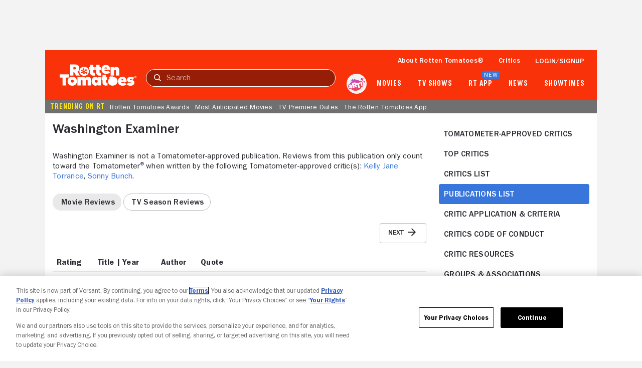

--- FILE ---
content_type: text/html; charset=utf-8
request_url: https://www.rottentomatoes.com/critics/source/3274
body_size: 36307
content:
<!DOCTYPE html>
<html lang="en" dir="ltr" xmlns="http://www.w3.org/1999/xhtml" prefix="fb: http://www.facebook.com/2008/fbml og: http://opengraphprotocol.org/schema/">
    <head prefix="og: http://ogp.me/ns# flixstertomatoes: http://ogp.me/ns/apps/flixstertomatoes#">

        
            <script>
                const id = JSON.parse(sessionStorage.getItem('userIdentity'))?.userIdDecrypted;
                const token = sessionStorage.getItem('oneTrustSyncToken');

                if (id && token) {
                    var OneTrust = {
                        dataSubjectParams: {
                            id,
                            isAnonymous: false,
                            token : token
                        }
                    };
                }
            </script>
            
            <script
                charset="UTF-8"
                crossorigin="anonymous"
                data-domain-script="01978557-1604-76a7-ad7c-18216757cf52"
                integrity="sha384-+pVk9UG5UhkNJidnAEsw69vj3H+me4n1jCJ2EOj3YTZvGBHgDu2h1HocvlMlqfEu"
                src="https://cdn.cookielaw.org/consent/01978557-1604-76a7-ad7c-18216757cf52/otSDKStub.js"
                type="text/javascript"
            >
            </script>
            <script type="text/javascript">
                function OptanonWrapper() {
                    if (OnetrustActiveGroups.includes('7')) {
                        document.querySelector('search-results-nav-manager')?.setAlgoliaInsightUserToken?.();
                    }
                }
            </script>
            

            
                <script
                    ccpa-opt-out-ids="USP"
                    ccpa-opt-out-geo="US"
                    ccpa-opt-out-lspa="false"
                    charset="UTF-8"
                    src="https://cdn.cookielaw.org/opt-out/otCCPAiab.js"
                    type="text/javascript"
                >
                </script>
            
        

        
            
            <script src="/assets/pizza-pie/javascripts/bundles/roma/rt-common.js?single"></script>
            
        

        <meta http-equiv="Content-Type" content="text/html; charset=utf-8" />
        <meta http-equiv="x-ua-compatible" content="ie=edge">
        <meta name="viewport" content="width=device-width, initial-scale=1">

        <link rel="shortcut icon" sizes="76x76" type="image/x-icon" href="https://www.rottentomatoes.com/assets/pizza-pie/images/favicon.ico" />

        
            <title>Rotten Tomatoes: Movies | TV Shows | Movie Trailers | Reviews | Rotten Tomatoes</title>
            <meta name="description" content="Rotten Tomatoes, home of the Tomatometer, is the most trusted measurement of quality for Movies & TV. The definitive site for Reviews, Trailers, Showtimes, and Tickets">

            
                <link rel="canonical" href="https://www.rottentomatoes.com/critics/source/3274">
            

            
                
            

            

            
                <meta property="fb:app_id" content="">
                <meta property="og:site_name" content="Rotten Tomatoes">
                <meta property="og:title" content="">

                <meta property="og:description" content="Rotten Tomatoes, home of the Tomatometer, is the most trusted measurement of quality for Movies & TV. The definitive site for Reviews, Trailers, Showtimes, and Tickets">
                <meta property="og:type" content="article">
                <meta property="og:url" content="https://www.rottentomatoes.com/critics/source/3274">
                <meta property="og:image" content="https://www.rottentomatoes.com/assets/pizza-pie/head-assets/images/RT_TwitterCard_2018.jpg">
                <meta property="og:locale" content="en_US">
            

            <meta name="twitter:card" content="summary_large_image">
            <meta name="twitter:image" content="https://www.rottentomatoes.com/assets/pizza-pie/head-assets/images/RT_TwitterCard_2018.jpg">
            <meta name="twitter:title" content="">
            <meta name="twitter:text:title" content="">
            <meta name="twitter:description" content="Rotten Tomatoes, home of the Tomatometer, is the most trusted measurement of quality for Movies & TV. The definitive site for Reviews, Trailers, Showtimes, and Tickets">
            <meta name="twitter:site" content="@rottentomatoes">

            <!-- JSON+LD -->
            
                
            

            
            <script>
                var dataLayer = dataLayer || [];
                dataLayer.push({"webVersion":"node","rtVersion":3.1,"loggedInStatus":"","customerId":"","pageName":"rt | critics | source page | undefined"});
            </script>

            
                <script id="mps-page-integration">
                    window.mpscall = {"cag[score]":null,"cag[certified_fresh]":null,"cag[fresh_rotten]":null,"cag[rating]":null,"cag[release]":null,"cag[movieshow]":null,"cag[genre]":null,"cag[urlid]":null,"cat":"critics|critic_source_page","field[env]":"production","field[rtid]":null,"path":"/critics/source/3274","site":"rottentomatoes-web","title":"undefined Reviews & Previews","type":"webCriticSource"};
                    var mpsopts={'host':'app.mps.vsnt.net', 'updatecorrelator':1};
                    var mps=mps||{};mps._ext=mps._ext||{};mps._adsheld=[];mps._queue=mps._queue||{};mps._queue.mpsloaded=mps._queue.mpsloaded||[];mps._queue.mpsinit=mps._queue.mpsinit||[];mps._queue.gptloaded=mps._queue.gptloaded||[];mps._queue.adload=mps._queue.adload||[];mps._queue.adclone=mps._queue.adclone||[];mps._queue.adview=mps._queue.adview||[];mps._queue.refreshads=mps._queue.refreshads||[];mps.__timer=Date.now||function(){return+new Date};mps.__intcode="v2";if(typeof mps.getAd!="function")mps.getAd=function(adunit){if(typeof adunit!="string")return false;var slotid="mps-getad-"+adunit.replace(/\W/g,"");if(!mps._ext||!mps._ext.loaded){mps._queue.gptloaded.push(function(){typeof mps._gptfirst=="function"&&mps._gptfirst(adunit,slotid);mps.insertAd("#"+slotid,adunit)});mps._adsheld.push(adunit)}return'<div id="'+slotid+'" class="mps-wrapper" data-mps-fill-slot="'+adunit+'"></div>'};
                </script>
                <script src="//app.mps.vsnt.net/fetch/ext/load-rottentomatoes-web.js?nowrite=2" id="mps-load"></script>
            
        

        
        

        <link rel="manifest" href="https://www.rottentomatoes.com/assets/pizza-pie/manifest/manifest.json" />

        <link rel="apple-touch-icon" href="https://www.rottentomatoes.com/assets/pizza-pie/head-assets/images/apple-touch-icon-60.jpg" />
        <link rel="apple-touch-icon" sizes="152x152" href="https://www.rottentomatoes.com/assets/pizza-pie/head-assets/images/apple-touch-icon-152.jpg" />
        <link rel="apple-touch-icon" sizes="167x167" href="https://www.rottentomatoes.com/assets/pizza-pie/head-assets/images/apple-touch-icon-167.jpg" />
        <link rel="apple-touch-icon" sizes="180x180" href="https://www.rottentomatoes.com/assets/pizza-pie/head-assets/images/apple-touch-icon-180.jpg" />

        
            <!-- iOS Smart Banner -->
            <meta name="apple-itunes-app" content="app-id=6673916573">
        

        
        

        
        <meta name="google-site-verification" content="VPPXtECgUUeuATBacnqnCm4ydGO99reF-xgNklSbNbc" />

        
        <meta name="msvalidate.01" content="034F16304017CA7DCF45D43850915323" />
        <meta name="theme-color" content="#FA320A">

        <!-- DNS prefetch -->
        <meta http-equiv="x-dns-prefetch-control" content="on">
        
            <link rel="dns-prefetch" href="//www.rottentomatoes.com" />
        
        
            <link rel="preconnect" href="//www.rottentomatoes.com" />
        

        
    
            <link rel="stylesheet" href="/assets/pizza-pie/stylesheets/bundles/layouts/default.8fca57cae8a.css" />

            
        
    <link rel="preload" href="/assets/pizza-pie/stylesheets/bundles/pages/critics/source.d09cdd187b4.css" as="style" onload="this.onload=null;this.rel='stylesheet'" />


        <script>
            window.RottenTomatoes = {};
            window.RTLocals = {};
            window.nunjucksPrecompiled = {};
            window.__RT__ = {};
        </script>

        
            
            <script src="https://cdn.jwplayer.com/libraries/U8MHzHHR.js"></script>
            <script src="https://sb.scorecardresearch.com/c2/plugins/streamingtag_plugin_jwplayer.js"></script>
        

        
        
    </head>
    
    <body
        class="body no-touch js-mptd-layout"
        data-AdsGlobalSkinTakeoverManager="body"
        data-SearchResultsNavManager="body"
    >
        <cookie-manager></cookie-manager>
        <device-inspection-manager endpoint="https://www.rottentomatoes.com/napi/device/inspection"></device-inspection-manager>
        
        <user-activity-manager profiles-features-enabled="false"></user-activity-manager>
        <user-identity-manager
            one-trust-jwt-service-enabled="true"
            profiles-features-enabled="false"
        ></user-identity-manager>
        <ad-unit-manager></ad-unit-manager>

        <auth-initiate-manager
    data-ArtiManager="authInitiateManager"
    data-WatchlistButtonManager="authInitiateManager:createAccount"
>
</auth-initiate-manager>
<auth-profile-manager data-AuthInitiateManager="authProfileManager"></auth-profile-manager>
<auth-validation-manager data-AuthInitiateManager="authValidation"></auth-validation-manager>
<overlay-base
    data-AuthInitiateManager="overlayBase:close"
    data-PagePollsIndexManager="authOverlay:close"
    hidden
>
    <overlay-flows data-AuthInitiateManager="overlayFlows" slot="content">
        <action-icon
            slot="close"
            class="auth-overlay__icon-button auth-overlay__icon-button--close"
            aria-label="Close"
            data-qa="close-overlay-btn"
            icon="close"
        ></action-icon>

    </overlay-flows>
</overlay-base>

<notification-alert data-AuthInitiateManager="authSuccess" animate hidden>
    <rt-icon icon="checkmark-circle-filled"></rt-icon>
    <span>Signed in</span>
</notification-alert>

<div id="auth-templates" data-AuthInitiateManager="authTemplates">
    <template slot="screens" id="account-create-username-screen">
  <account-create-username-screen data-qa="account-create-username-screen">
    <input-label slot="input-username" state="default" data-qa="username-input-label">
      <label slot="label" for="create-username-input">Username</label>
      <input slot="input" id="create-username-input" type="text" placeholder="Username" data-qa="username-input"/>
    </input-label>
    <rt-button slot="btn-continue" data-qa="continue-btn" disabled type="cta-large">
      Continue
    </rt-button>
    <rt-text class="terms-and-policies" slot="terms-and-policies" size="0.75">
      By joining, you agree to the <rt-link href="https://www.rottentomatoes.com/policies/terms-and-policies" target="_blank" data-qa="terms-policies-link">Terms and Policies</rt-link> and
      the <rt-link href="https://www.versantprivacy.com/privacy" target="_blank" data-qa="privacy-policy-link">Privacy Policy</rt-link> and to receive email from 
      <rt-link href="//www.fandango.com/about-us" target="_blank" data-qa="about-fandango-link">Fandango Media Brands</rt-link>.
    </rt-text>
  </account-create-username-screen>
</template>

    <template slot="screens" id="account-email-change-success-screen">
  <account-email-change-success-screen data-qa="login-create-success-screen">
    <rt-text slot="message" size="1.5" style="--fontWeight: var(--franklinGothicDemi);">Email change successful</rt-text>
    <rt-text slot="submessage">You are signed out for your security. </br> Please sign in again.</rt-text>
    <img slot="icon" src="/assets/pizza-pie/images/icons/cognito-success.3a3d5f32fab.svg" width="111" height="105" />
  </account-email-change-success-screen>
</template>

    <template slot="screens" id="account-verifying-email-screen">
  <account-verifying-email-screen data-qa="account-verifying-email-screen">
    <img slot="icon" src="/assets/pizza-pie/images/icons/cognito-auth-verify.e74a69e9a77.svg" alt="email" />
    <rt-text slot="status"> Verifying your email... </rt-text>
    <rt-button
      type="cta-large"
      href="/?authFlowScreen=loginStartScreen"
      slot="retryLink"
      size="0.875"
      style="--fontWeight: var(--franklinGothicMedium);"
      data-qa="retry-link"
    >
      Retry
    </rt-button>
    <rt-text slot="terms-and-policies" size="0.75">
      By continuing, you agree to the 
      <rt-link href="https://www.rottentomatoes.com/policies/terms-and-policies" target="_blank" data-qa="terms-policies-link" style="--textColor: var(--blueLink);">Terms and Policies</rt-link> 
      and the 
      <rt-link href="https://www.versantprivacy.com/privacy" target="_blank" data-qa="privacy-policy-link" style="--textColor: var(--blueLink);">Privacy Policy</rt-link> 
      and to receive email from 
      <rt-link href="//www.fandango.com/about-us" target="_blank" data-qa="about-fandango-link" style="--textColor: var(--blueLink);">Fandango Media Brands</rt-link>.
    </rt-text>
  </account-verifying-email-screen>
</template>
    <template slot="screens" id="cognito-loading">
    <div>
        <loading-spinner id="cognito-auth-loading-spinner"></loading-spinner>
        <style>
            #cognito-auth-loading-spinner {
                font-size: 2rem;
                transform: translate(calc(100% - 1em), 250px);
                width: 50%;
            }
        </style>
    </div>
</template>

    <template slot="screens" id="login-check-email-screen">
  <login-check-email-screen data-qa="login-check-email-screen" email="user@email.com">
    <rt-text slot="got-email-message" size="0.875">
      Didn't you get the email?
    </rt-text>
    <rt-button slot="resend-email-link" size="0.875" type="cta-large" data-qa="resend-email-link">
      Resend email
    </rt-button>
    <rt-link context="label" slot="trouble-login-link" size="0.875" href="/reset-client" data-qa="reset-link">Having trouble logging in?</rt-link>

    <rt-text class="terms-and-policies" slot="terms-and-policies" size="0.75">
      By continuing, you agree to the
      <rt-link href="https://www.rottentomatoes.com/policies/terms-and-policies" target="_blank" data-qa="terms-policies-link" style="--textColor: var(--blueLink);">Terms and Policies</rt-link>
      and the
      <rt-link href="https://www.versantprivacy.com/privacy" target="_blank" data-qa="privacy-policy-link" style="--textColor: var(--blueLink);">Privacy Policy</rt-link>
      and to receive email from
      <rt-link href="//www.fandango.com/about-us" target="_blank" data-qa="about-fandango-link" style="--textColor: var(--blueLink);">Fandango Media Brands</rt-link>.
    </rt-text>
  </login-check-email-screen>
</template>

    <template slot="screens" id="login-error-screen">
    <login-error-screen data-qa="login-error">
        <rt-text slot="header" size="1.5" context="heading" data-qa="header">
            Something went wrong...
        </rt-text>
        <rt-text slot="description-1" size="1" context="label" data-qa="description1">
            Please try again.
        </rt-text>
        <img slot="image" src="/assets/pizza-pie/images/icons/cognito-error.c55e509a7fd.svg" />
        <rt-text hidden slot="description-2" size="1" context="label" data-qa="description2"></rt-text>
        <rt-link slot="cta-link" hidden context="label" size="0.875" data-qa="retry-link">Retry</rt-link>
    </login-error-screen>
</template>

    <template slot="screens" id="login-enter-password-screen">
  <login-enter-password-screen data-qa="login-enter-password-screen">
    <rt-text slot="title" size="1.5" style="--fontWeight: var(--franklinGothicMedium);">
      Welcome back!
    </rt-text>
    <rt-text slot="username" data-qa="user-email">
      username@email.com
    </rt-text>
    <input slot="username-hidden" type="email" autocomplete="username" class="hide"></input>
    <input-label slot="input-password" state="default" data-qa="password-input-label">
      <label slot="label" for="pass">Password</label>
      <input slot="input" id="pass" type="password" name="password" placeholder="Password" autocomplete="current-password" data-qa="password-input"></input>
    </input-label>
    <rt-button disabled slot="continue-button" type="cta-large" data-qa="continue-btn">
      Continue
    </rt-button>
    <rt-button slot="email-login-button" theme="light" shape="pill" data-qa="send-email-btn">
      Send email to verify
    </rt-button>
    <rt-link slot="forgot-password-link" context="label" size="0.875" data-qa="forgot-password-link">Forgot password</rt-link>
    <rt-text class="terms-and-policies" slot="terms-and-policies" size="0.75">
      By continuing, you agree to the
      <rt-link href="https://www.rottentomatoes.com/policies/terms-and-policies" target="_blank" data-qa="terms-policies-link" style="--textColor: var(--blueLink);">Terms and Policies</rt-link>
      and the
      <rt-link href="https://www.versantprivacy.com/privacy" target="_blank" data-qa="privacy-policy-link" style="--textColor: var(--blueLink);">Privacy Policy</rt-link>
      and to receive email from
      <rt-link href="//www.fandango.com/about-us" target="_blank" data-qa="about-fandango-link" style="--textColor: var(--blueLink);">Fandango Media Brands</rt-link>.
    </rt-text>
  </login-enter-password-screen>
</template>

    <template slot="screens" id="login-start-screen">
  <login-start-screen data-qa="login-start-screen">
    <input-label
      slot="input-email"
      state="default"
      data-qa="email-input-label"
    >
      <label slot="label" for="login-email-input">Email address</label>
      <input
        slot="input"
        autocomplete="username"
        id="login-email-input"
        placeholder="Email address"
        type="email"
        data-qa="email-input"
      />
    </input-label>
    <input class="hide" type="password"></input>
    <rt-button disabled slot="email-login-button" type="cta-large" data-qa="continue-btn">
      Continue
    </rt-button>
    <rt-button
      slot="google-login-button"
      shape="pill" theme="light" style="--buttonHeight: 52px; --borderRadius: 32px;"
      data-qa="google-login-btn" data-type="google"
    >
      <div class="social-login-btn-content">
        <img height="16px" width="16px" src="/assets/pizza-pie/images/vendor/google/google_logo.28d9eb28faa.svg" />
        Continue with Google
      </div>
    </rt-button>
    <rt-button
      slot="apple-login-button"
      shape="pill" theme="light" style="--buttonHeight: 52px; --borderRadius: 32px;"
      data-qa="apple-login-btn" data-type="apple"
    >
      <div class="social-login-btn-content">
        <rt-icon size-pixel="20" icon="apple" style="--topPosition: 3%"></rt-icon>
        Continue with apple
      </div>
    </rt-button>
    <rt-link slot="reset-link" class="reset-link" context="label" size="0.875" href="/reset-client" data-qa="reset-link">
      Having trouble logging in?
    </rt-link>
    <rt-text class="terms-and-policies" slot="terms-and-policies" size="0.75">
      By continuing, you agree to the
      <rt-link href="https://www.rottentomatoes.com/policies/terms-and-policies" target="_blank" data-qa="terms-policies-link" style="--textColor: var(--blueLink);">Terms and Policies</rt-link>
      and the
      <rt-link href="https://www.versantprivacy.com/privacy" target="_blank" data-qa="privacy-policy-link" style="--textColor: var(--blueLink);">Privacy Policy</rt-link>
      and to receive email from
      <rt-link href="//www.fandango.com/about-us" target="_blank" data-qa="about-fandango-link" style="--textColor: var(--blueLink);">Fandango Media Brands</rt-link>.
    </rt-text>
  </login-start-screen>
</template>

    <template slot="screens" id="login-success-screen">
  <login-success-screen data-qa="login-success-screen">
    <rt-text slot="status" size="1.5">
      Login successful!
    </rt-text>
    <img slot="icon" src="/assets/pizza-pie/images/icons/cognito-success.3a3d5f32fab.svg" width="111" height="105" />
  </login-success-screen>
</template>
    <template slot="screens" id="cognito-opt-in-us">
  <auth-optin-screen data-qa="auth-opt-in-screen">
    <div slot="newsletter-text">
      <h2 class="cognito-optin-form__header unset">Let's keep in touch!</h2>
    </div>
    <img slot="image" class="image" src="https://images.fandango.com/cms/assets/97c33f00-313f-11ee-9aaf-6762c75465cf--newsletter.png" alt="Rotten Tomatoes Newsletter">>
    <h2 slot="sub-title" class="subTitle unset">Sign up for the Rotten Tomatoes newsletter to get weekly updates on:</h2>
    <ul slot="options">
      <li class="icon-item">Upcoming Movies and TV shows</li>
      <li class="icon-item">Rotten Tomatoes Podcast</li>
      <li class="icon-item">Media News + More</li>
    </ul>
    <rt-button slot="opt-in-button" data-qa="auth-opt-in-screen-opt-in-btn">
      Sign me up
    </rt-button>
    <rt-button slot="opt-out-button" class="button--outline" data-qa="auth-opt-in-screen-opt-out-btn">
      No thanks
    </rt-button>
    <p slot="foot-note">
      By clicking "Sign Me Up," you are agreeing to receive occasional emails and communications from Fandango Media (Fandango, Vudu, and Rotten Tomatoes) and consenting to Fandango's 
      <a href="https://www.versantprivacy.com/privacy" class="optin-link" target="_blank" rel="noopener" data-qa="auth-name-screen-privacy-policy-link">Privacy Policy</a>
      and 
      <a href="https://www.rottentomatoes.com/policies/terms-and-policies" class="optin-link" target="_blank" rel="noopener" data-qa="auth-name-screen-privacy-policy-link">Terms and Policies</a>.
      Please allow 10 business days for your account to reflect your preferences.
    </p>
  </auth-optin-screen>
</template>
    <template slot="screens" id="cognito-opt-in-foreign">
  <auth-optin-screen data-qa="auth-opt-in-screen">
    <div slot="newsletter-text">
      <h2 class="cognito-optin-form__header unset">Let's keep in touch!</h2>
    </div>
    <img slot="image" class="image" src="https://images.fandango.com/cms/assets/97c33f00-313f-11ee-9aaf-6762c75465cf--newsletter.png" alt="Rotten Tomatoes Newsletter">>
    <h2 slot="sub-title" class="subTitle unset">Sign up for the Rotten Tomatoes newsletter to get weekly updates on:</h2>
    <ul slot="options">
      <li class="icon-item">Upcoming Movies and TV shows</li>
      <li class="icon-item">Rotten Tomatoes Podcast</li>
      <li class="icon-item">Media News + More</li>
    </ul>
    <rt-button slot="opt-in-button" data-qa="auth-opt-in-screen-opt-in-btn">
      Sign me up
    </rt-button>
    <rt-button slot="opt-out-button" class="button--outline" data-qa="auth-opt-in-screen-opt-out-btn">
      No thanks
    </rt-button>
  </auth-optin-screen>
</template>
    <template slot="screens" id="cognito-opt-in-success">
    <auth-verify-screen>
        <rt-icon icon="checkmark-circle-filled" slot="icon"></rt-icon>
        <p class="h3" slot="status">OK, got it!</p>
    </auth-verify-screen>
</template>

</div>


        <div id="emptyPlaceholder"></div> 

        
            
            <script ASYNC src="//assets.adobedtm.com/launch-EN549327edc13e414a9beb5d61bfd9aac6.min.js"></script>
            
        

        <div id="main" class="container rt-layout__body">
            <a href="#main-page-content" class="skip-link">Skip to Main Content</a>

            
                <mobile-android-banner env="production" hidden></mobile-android-banner>
                <rt-app-manager></rt-app-manager>
                <overlay-base
                    data-RtAppManager="overlayBase:close"
                    hidden
                >
                    <rt-app-modal-content slot="content">
                        <action-icon
                            slot="btn-close"
                            aria-label="Close"
                            icon="close"
                            data-RtAppManager="btnClose:click"
                        ></action-icon>
                        <rt-button slot="btn-download" type="cta-large" href="/device/app">
                            DOWNLOAD THE APP
                        </rt-button>
                        <rt-button slot="btn-continue" type="cta-secondary-large" data-RtAppManager="btnContinue:click">
                            CONTINUE IN BROWSER
                        </rt-button>
                    </rt-app-modal-content>
                </overlay-base>
            

            <div id="header_and_leaderboard">
                <div id="top_leaderboard_wrapper" class="leaderboard_wrapper ">
                    <ad-unit hidden unit-display="desktop" unit-type="topbanner" adjust-height>
                        <div slot="ad-inject"></div>
                    </ad-unit>

                    <ad-unit hidden unit-display="mobile" unit-type="mbanner">
                        <div slot="ad-inject"></div>
                    </ad-unit>
                </div>
            </div>
            

  <rt-header-manager></rt-header-manager>

  <rt-header
    aria-label="navigation bar"
    class="navbar"
    data-qa="header-nav-bar"
    data-AdsGlobalNavTakeoverManager="header"
    id="header-main"
    skeleton="panel"
    
  >

  
  <button
    aria-label="Open aRTi"
    class="arti-mobile"
    data-ArtiManager="btnArti:click"
    data-SearchResultsNavManager="btnArti"
    slot="arti-mobile"
  >
    <img
      alt="arti"
      src="/assets/pizza-pie/images/arti.041d204c4a4.svg"
    />
  </button>
  

    <div slot="mobile-header-nav" data-SearchResultsNavManager="mobileHeaderNavWrap">
        <rt-button
          id="mobile-header-nav-btn"
          data-RtHeaderManager="mobileHeaderNavBtn:click"
          theme="transparent"
          style="--buttonPadding: 0 4px 0 10px; --textColor: var(--white);"
        >
          <rt-icon icon="hamburger-menu" image ></rt-icon>
        </rt-button>
        <mobile-header-nav
          id="mobile-header-nav"
          data-RtHeaderManager="mobileHeaderNav"
        >
                        <rt-img
              slot="logoImage"
              alt="Rotten Tomatoes"
              fetchpriority="high"
              src="/assets/pizza-pie/images/rt-tomato-logo.20c3bdbc97b.svg"
            ></rt-img>
            <div slot="menusCss"></div>
            <div slot="menus"></div>
        </mobile-header-nav>
    </div>

  <a
    class="logo-wrap"
    data-AdsGlobalNavTakeoverManager="logoLink"
    data-SearchResultsNavManager="rtNavLogo"
    href="/"
    id="navbar"
    slot="logo"
  >
    <img
      alt="Rotten Tomatoes"
      data-qa="header-logo"
      data-AdsGlobalNavTakeoverManager="logo"
      src="/assets/pizza-pie/images/rtlogo.9b892cff3fd.png"
      fetchpriority="high"
    />

    <div class="hide">
      <ad-unit hidden unit-display="desktop,mobile" unit-type="logorepeat" unit-targeting="ploc=rtlogo;">
        <div slot="ad-inject"></div>
      </ad-unit>
    </div>
  </a>

  <search-results-nav-manager></search-results-nav-manager>

  <search-results-nav
    data-adobe-id="global-nav-search"
    data-SearchResultsNavManager="search"
    slot="search"
    skeleton="chip"
  >
    <search-results-controls
      data-SearchResultsNavManager="searchControls"
      slot="controls"
    >
      <input
        aria-label="Search"
        data-AdsGlobalNavTakeoverManager="searchInput"
        data-SearchResultsNavManager="inputText:click,input,keydown"
        data-qa="search-input"
        placeholder="Search"
        slot="search-input"
        type="text"
      />
      <rt-button
        class="search-clear hide"
        data-qa="search-clear"
        data-AdsGlobalNavTakeoverManager="searchClearBtn"
        data-SearchResultsNavManager="clearBtn:click"
        slot="search-clear"
        theme="transparent"
      >
        <rt-icon icon="close" size-pixel="20"></rt-icon>
      </rt-button>
      <rt-link
        class="search-submit"
        aria-label="Submit search"
        data-qa="search-submit"
        data-AdsGlobalNavTakeoverManager="searchSubmitBtn"
        data-SearchResultsNavManager="submitBtn:click"
        href="/search"
        slot="search-submit"
      >
        <rt-icon icon="search" size-pixel="16"></rt-icon>
      </rt-link>
      <rt-button
        class="search-cancel"
        data-qa="search-cancel"
        data-AdsGlobalNavTakeoverManager="searchCancelBtn"
        data-SearchResultsNavManager="cancelBtn:click"
        size="0.875"
        slot="search-cancel"
        theme="transparent"
      >
        Cancel
      </rt-button>
    </search-results-controls>

    <search-results
      aria-expanded="false"
      class="hide"
      data-SearchResultsNavManager="searchResults"
      slot="results"
    >
    </search-results>
  </search-results-nav>

  <ul slot="nav-links">
    <li>
      <a
        href="/about"
        data-qa="header:link-whats-tmeter"
        data-AdsGlobalNavTakeoverManager="text"
      >
        About Rotten Tomatoes&reg;
      </a>
    </li>
    <li>
      <a
        href="/critics"
        data-qa="header:link-critics-home"
        data-AdsGlobalNavTakeoverManager="text"
      >
        Critics
      </a>
    </li>
    <li data-RtHeaderManager="loginLink">
      <ul>
        <li>
          <button
            id="masthead-show-login-btn"
            class="js-cognito-signin button--link"
            data-AuthInitiateManager="btnSignIn:click"
            data-qa="header:login-btn"
            data-AdsGlobalNavTakeoverManager="text"
          >
            Login/signup
          </button>
        </li>
      </ul>
    </li>
    <li class="hide" data-RtHeaderManager="userItem:keydown,keyup,mouseenter" data-qa="header:user">
      <a
        class="masthead-user-link"
        data-RtHeaderManager="navUserlink:focus"
        data-UserIdentityManager="profileLink"
        rel="nofollow"
        data-qa="user-profile-link"
      >
        <p
          data-AdsGlobalNavTakeoverManager="text"
          data-RtHeaderManager="navUserFirstName"
          data-qa="user-profile-name"
        ></p>
        <rt-icon
          data-AdsGlobalNavTakeoverManager="text"
          icon="dropdown-arrow-down"
          image
        >
        </rt-icon>
      </a>
      <rt-header-user-info
        class="hide"
        data-RtHeaderManager="userInfo:focusout,mouseleave"
      >
        <a
          data-qa="user-stats-profile-pic"
          data-UserIdentityManager="profileLink"
          rel="nofollow"
          slot="imageExpanded"
          tabindex="-1"
        >
          <rt-img alt="" src="" style="width:40px; height:40px;"></rt-img>
        </a>
        <a
          slot="fullName"
          data-UserIdentityManager="profileLink"
          rel="nofollow"
          class="username"
          data-qa="user-stats-name"
        ></a>
        <a
          slot="wts"
          data-UserIdentityManager="watchlistLink"
          rel="nofollow"
          class="wts-count-block"
          data-qa="user-stats-wts"
        >
          <rt-icon icon="add" data-qa="user-stats-ratings-count"></rt-icon>
          <span class="count" data-qa="user-stats-wts-count"></span>
          &nbsp;Wants to See
        </a>
        <a
          slot="rating"
          data-UserIdentityManager="ratingsLink"
          rel="nofollow"
          class="rating-count-block"
          data-qa="user-stats-ratings"
        >
          <rt-icon icon="star-filled" data-qa="user-stats-ratings-count"></rt-icon>
          <span class="count"></span>
          &nbsp;Reviews
        </a>

        <a
          slot="profileLink"
          data-UserIdentityManager="profileLink"
          rel="nofollow"
          class="dropdown-link"
          data-qa="user-stats-profile-link"
        >Profile</a>
        <a
          slot="accountLink"
          data-UserIdentityManager="accountLink"
          rel="nofollow"
          class="dropdown-link"
          data-qa="user-stats-account-link"
        >Account</a>
        <a
          slot="logoutLink"
          class="dropdown-link"
          data-RtHeaderManager="logoutLink:click"
          data-qa="user-stats-logout-link"
        >Log Out</a>
      </rt-header-user-info>
    </li>
  </ul>

  <rt-header-nav slot="nav-dropdowns">
    
      <button
        aria-label="Open aRTi"
        class="arti-desktop"
        data-ArtiManager="btnArti:click"
        slot="arti-desktop"
      >
        <img
          alt="arti"
          src="/assets/pizza-pie/images/arti.041d204c4a4.svg"
        />
  </button>
    
    <rt-header-nav-item slot="movies" data-qa="masthead:movies-dvds">
      <a
        class="unset"
        slot="link"
        href="/browse/movies_in_theaters/sort:popular"
        data-qa="masthead:movies-dvds-link"
        data-AdsGlobalNavTakeoverManager="text"
      >
        Movies
      </a>
      <rt-header-nav-item-dropdown aria-expanded="false" slot="dropdown" data-qa="movies-menu">
        <rt-header-nav-item-dropdown-list slot="column" data-qa="header-movies-in-theaters">
          <p slot="title" class="h4" data-qa="movies-in-theaters-main-link"><a class="unset" href="/browse/movies_in_theaters/sort:popular">Movies in theaters</a></p>
          <ul slot="links">
            <li data-qa="in-theaters-item">
              <a href="/browse/movies_in_theaters/sort:newest" data-qa="opening-this-week-link">Opening This Week</a>
            </li>
            <li data-qa="in-theaters-item">
              <a href="/browse/movies_in_theaters/sort:top_box_office" data-qa="top-box-office-link">Top Box Office</a>
            </li>
            <li data-qa="in-theaters-item">
              <a href="/browse/movies_coming_soon/" data-qa="coming-soon-link">Coming Soon to Theaters</a>
            </li>
            <li data-qa="in-theaters-item">
              <a href="/browse/movies_in_theaters/critics:certified_fresh~sort:popular" data-qa="certified-fresh-link">Certified Fresh Movies</a>
            </li>
          </ul>
        </rt-header-nav-item-dropdown-list>
        <rt-header-nav-item-dropdown-list slot="column" data-qa="header-on-dvd-streaming">
          <p slot="title" class="h4" data-qa="dvd-streaming-main-link"><a class="unset" href="/browse/movies_at_home">Movies at Home</a></p>
          <ul slot="links" data-curation="rt-nav-movies-at-home">
            
            <li data-qa="movies-at-home-item">
              <a href="/browse/movies_at_home/affiliates:fandango-at-home" data-qa="fandango-at-home-link">Fandango at Home</a>
            </li>
            
            <li data-qa="movies-at-home-item">
              <a href="/browse/movies_at_home/affiliates:netflix" data-qa="netflix-link">Netflix</a>
            </li>
            
            <li data-qa="movies-at-home-item">
              <a href="/browse/movies_at_home/affiliates:apple-tv-plus" data-qa="apple-tv-link">Apple TV</a>
            </li>
            
            <li data-qa="movies-at-home-item">
              <a href="/browse/movies_at_home/affiliates:prime-video" data-qa="prime-video-link">Prime Video</a>
            </li>
            
            <li data-qa="movies-at-home-item">
              <a href="/browse/movies_at_home/sort:popular" data-qa="most-popular-streaming-movies-link">Most Popular Streaming movies</a>
            </li>
            
            <li data-qa="movies-at-home-item">
              <a href="/browse/movies_at_home/critics:certified_fresh" data-qa="certified-fresh-movies-link">Certified Fresh movies</a>
            </li>
            
            <li data-qa="movies-at-home-item">
              <a href="/browse/movies_at_home" data-qa="browse-all-link">Browse all</a>
            </li>
            
          </ul>
        </rt-header-nav-item-dropdown-list>
        <rt-header-nav-item-dropdown-list slot="column" data-qa="header-movies-more">
          <p slot="title" class="h4">More</p>
          <ul slot="links">
            <li data-qa="what-to-watch-item">
                <a href="https://editorial.rottentomatoes.com/rt-hub/what-to-watch" class="what-to-watch" data-qa="what-to-watch-link">What to Watch<rt-badge>New</rt-badge></a>
            </li>
          </ul>
        </rt-header-nav-item-dropdown-list>
        
          <rt-header-nav-item-dropdown-list slot="column" cfp>
            <p slot="title" class="h4">Certified fresh picks</p>
            <ul slot="links" class="cfp-wrap" data-qa="header-certified-fresh-picks" data-curation="rt-nav-list-cf-picks">
              
                <li data-qa="cert-fresh-item">
                  
                  <a class="cfp-tile" href="/m/28_years_later_the_bone_temple" data-qa="cert-fresh-link">
    <tile-dynamic data-qa="tile">
        <rt-img
            alt="28 Years Later: The Bone Temple poster image"
            slot="image"
            src="https://resizing.flixster.com/Cjxzq5zCurhQrI6UiL9zAzD41ms=/206x305/v2/https://resizing.flixster.com/AZ1GlcVP8P1hJJDrdu5Lj8MBWKI=/fit-in/180x240/v2/https://resizing.flixster.com/KhvweFDt8lqqSgqfVdOUZVXZzow=/ems.cHJkLWVtcy1hc3NldHMvbW92aWVzLzFmNjI1OGU2LTY2MDEtNDMyNi04NGFiLTY3NjZhNDA3ODA2MS5qcGc="
            loading="lazy"
        ></rt-img>
        <div slot="caption" data-track="scores">
            <div class="score-wrap">
                <score-icon-critics
                    certified
                    sentiment="positive"
                    size="1"
                ></score-icon-critics>
                <rt-text class="critics-score" size="1" context="label">93%</rt-text>
            </div>
            <span class="p--small">28 Years Later: The Bone Temple</span>
            <span class="sr-only">Link to 28 Years Later: The Bone Temple</span>
        </div>
    </tile-dynamic>
</a>
                </li>
              
              
                <li data-qa="cert-fresh-item">
                  
                  <a class="cfp-tile" href="/m/dead_mans_wire" data-qa="cert-fresh-link">
    <tile-dynamic data-qa="tile">
        <rt-img
            alt="Dead Man&#39;s Wire poster image"
            slot="image"
            src="https://resizing.flixster.com/Zuxs2icgkUqwdiOYw_ciAw2TglI=/206x305/v2/https://resizing.flixster.com/SH0hOMPsSZ-DpnkkA8GEeHaYBow=/fit-in/180x240/v2/https://resizing.flixster.com/8q3II0MhcRFHb-hNRsfdJ7JY-Gw=/ems.cHJkLWVtcy1hc3NldHMvbW92aWVzL2Y3ZjIxYmFjLTEzNGQtNDU4MS1iNmRkLTM4OWI2ZDBlYmZmZC5qcGc="
            loading="lazy"
        ></rt-img>
        <div slot="caption" data-track="scores">
            <div class="score-wrap">
                <score-icon-critics
                    certified
                    sentiment="positive"
                    size="1"
                ></score-icon-critics>
                <rt-text class="critics-score" size="1" context="label">91%</rt-text>
            </div>
            <span class="p--small">Dead Man&#39;s Wire</span>
            <span class="sr-only">Link to Dead Man&#39;s Wire</span>
        </div>
    </tile-dynamic>
</a>
                </li>
              
              
                <li data-qa="cert-fresh-item">
                  
                  <a class="cfp-tile" href="/m/a_private_life_2025" data-qa="cert-fresh-link">
    <tile-dynamic data-qa="tile">
        <rt-img
            alt="A Private Life poster image"
            slot="image"
            src="https://resizing.flixster.com/73D77t-D9R3mdzwRtl_X1XUVmHA=/206x305/v2/https://resizing.flixster.com/y96jVO8KdGi2QJHfPYI2WAjKBAw=/fit-in/180x240/v2/https://resizing.flixster.com/tx09xf1fAPDKJ4_Y06Gl8141gUI=/ems.cHJkLWVtcy1hc3NldHMvbW92aWVzLzNkODMzY2I5LTI3MWQtNGM4Yi1iNzAxLWMyMTY0YjIzMTJiOS5qcGc="
            loading="lazy"
        ></rt-img>
        <div slot="caption" data-track="scores">
            <div class="score-wrap">
                <score-icon-critics
                    certified
                    sentiment="positive"
                    size="1"
                ></score-icon-critics>
                <rt-text class="critics-score" size="1" context="label">83%</rt-text>
            </div>
            <span class="p--small">A Private Life</span>
            <span class="sr-only">Link to A Private Life</span>
        </div>
    </tile-dynamic>
</a>
                </li>
              
            </ul>
          </rt-header-nav-item-dropdown-list>
        
      </rt-header-nav-item-dropdown>
    </rt-header-nav-item>

    <rt-header-nav-item slot="tv" data-qa="masthead:tv">
      <a
        class="unset"
        slot="link"
        href="/browse/tv_series_browse/sort:popular"
        data-qa="masthead:tv-link"
        data-AdsGlobalNavTakeoverManager="text"
      >
        Tv shows
      </a>
      <rt-header-nav-item-dropdown aria-expanded="false" slot="dropdown" data-qa="tv-menu">
        
          <rt-header-nav-item-dropdown-list slot="column" data-qa="header-tv-list1">
            <p slot="title" class="h4" data-curation="rt-hp-text-list-3">
              New TV Tonight
            </p>
            <ul slot="links" class="score-list-wrap">
              
                <li data-qa="list-item">
                  <a class="score-list-item" href="/tv/the_night_manager/s02" data-qa="list-item-link">
    <div class="score-wrap">
        <score-icon-critics
            certified="true"
            sentiment="positive"
            size="1"
        ></score-icon-critics>
        
        <rt-text
            class="critics-score"
            context="label"
            size="1"
            style="--lineHeight: 1; --letterSpacing: 0.016em;"
        >90%</rt-text>
        
    </div>
    <span>
        
            The Night Manager: Season 2
        
    </span>
</a>
                </li>
              
                <li data-qa="list-item">
                  <a class="score-list-item" href="/tv/star_trek_starfleet_academy/s01" data-qa="list-item-link">
    <div class="score-wrap">
        <score-icon-critics
            certified="true"
            sentiment="positive"
            size="1"
        ></score-icon-critics>
        
        <rt-text
            class="critics-score"
            context="label"
            size="1"
            style="--lineHeight: 1; --letterSpacing: 0.016em;"
        >85%</rt-text>
        
    </div>
    <span>
        
            Star Trek: Starfleet Academy: Season 1
        
    </span>
</a>
                </li>
              
                <li data-qa="list-item">
                  <a class="score-list-item" href="/tv/industry/s04" data-qa="list-item-link">
    <div class="score-wrap">
        <score-icon-critics
            certified="true"
            sentiment="positive"
            size="1"
        ></score-icon-critics>
        
        <rt-text
            class="critics-score"
            context="label"
            size="1"
            style="--lineHeight: 1; --letterSpacing: 0.016em;"
        >97%</rt-text>
        
    </div>
    <span>
        
            Industry: Season 4
        
    </span>
</a>
                </li>
              
                <li data-qa="list-item">
                  <a class="score-list-item" href="/tv/hijack/s02" data-qa="list-item-link">
    <div class="score-wrap">
        <score-icon-critics
            certified="false"
            sentiment="positive"
            size="1"
        ></score-icon-critics>
        
        <rt-text
            class="critics-score"
            context="label"
            size="1"
            style="--lineHeight: 1; --letterSpacing: 0.016em;"
        >68%</rt-text>
        
    </div>
    <span>
        
            Hijack: Season 2
        
    </span>
</a>
                </li>
              
                <li data-qa="list-item">
                  <a class="score-list-item" href="/tv/agatha_christies_seven_dials/s01" data-qa="list-item-link">
    <div class="score-wrap">
        <score-icon-critics
            certified="false"
            sentiment="positive"
            size="1"
        ></score-icon-critics>
        
        <rt-text
            class="critics-score"
            context="label"
            size="1"
            style="--lineHeight: 1; --letterSpacing: 0.016em;"
        >69%</rt-text>
        
    </div>
    <span>
        
            Agatha Christie&#39;s Seven Dials: Season 1
        
    </span>
</a>
                </li>
              
                <li data-qa="list-item">
                  <a class="score-list-item" href="/tv/ponies/s01" data-qa="list-item-link">
    <div class="score-wrap">
        <score-icon-critics
            certified="true"
            sentiment="positive"
            size="1"
        ></score-icon-critics>
        
        <rt-text
            class="critics-score"
            context="label"
            size="1"
            style="--lineHeight: 1; --letterSpacing: 0.016em;"
        >95%</rt-text>
        
    </div>
    <span>
        
            Ponies: Season 1
        
    </span>
</a>
                </li>
              
                <li data-qa="list-item">
                  <a class="score-list-item" href="/tv/golden_globes/s83" data-qa="list-item-link">
    <div class="score-wrap">
        <score-icon-critics
            certified="false"
            sentiment="negative"
            size="1"
        ></score-icon-critics>
        
        <rt-text
            class="critics-score"
            context="label"
            size="1"
            style="--lineHeight: 1; --letterSpacing: 0.016em;"
        >45%</rt-text>
        
    </div>
    <span>
        
            Golden Globes: Season 83
        
    </span>
</a>
                </li>
              
                <li data-qa="list-item">
                  <a class="score-list-item" href="/tv/genndy_tartakovskys_primal/s03" data-qa="list-item-link">
    <div class="score-wrap">
        <score-icon-critics
            certified="false"
            sentiment="positive"
            size="1"
        ></score-icon-critics>
        
        <rt-text
            class="critics-score"
            context="label"
            size="1"
            style="--lineHeight: 1; --letterSpacing: 0.016em;"
        >100%</rt-text>
        
    </div>
    <span>
        
            Genndy Tartakovsky&#39;s Primal: Season 3
        
    </span>
</a>
                </li>
              
                <li data-qa="list-item">
                  <a class="score-list-item" href="/tv/tell_me_lies/s03" data-qa="list-item-link">
    <div class="score-wrap">
        <score-icon-critics
            certified="false"
            sentiment="empty"
            size="1"
        ></score-icon-critics>
        
        <rt-text
            class="critics-score-empty"
            context="label"
            size="1"
            style="--textColor: var(--grayLight4); --lineHeight: 1; --letterSpacing: 0.2em;" 
        >--</rt-text>
        
    </div>
    <span>
        
            Tell Me Lies: Season 3
        
    </span>
</a>
                </li>
              
                <li data-qa="list-item">
                  <a class="score-list-item" href="/tv/pole_to_pole_with_will_smith/s01" data-qa="list-item-link">
    <div class="score-wrap">
        <score-icon-critics
            certified="false"
            sentiment="empty"
            size="1"
        ></score-icon-critics>
        
        <rt-text
            class="critics-score-empty"
            context="label"
            size="1"
            style="--textColor: var(--grayLight4); --lineHeight: 1; --letterSpacing: 0.2em;" 
        >--</rt-text>
        
    </div>
    <span>
        
            Pole to Pole With Will Smith: Season 1
        
    </span>
</a>
                </li>
              
            </ul>
            <a
              class="a--short"
              data-qa="tv-list1-view-all-link"
              href="/browse/tv_series_browse/sort:newest"
              slot="view-all-link"
            >
                View All
            </a>
          </rt-header-nav-item-dropdown-list>
        

        
          <rt-header-nav-item-dropdown-list slot="column" data-qa="header-tv-list2">
            <p slot="title" class="h4" data-curation="rt-hp-text-list-2">
              Most Popular TV on RT
            </p>
            <ul slot="links" class="score-list-wrap">
              
                <li data-qa="list-item">
                  <a class="score-list-item" href="/tv/his_and_hers/s01" data-qa="list-item-link">
    <div class="score-wrap">
        <score-icon-critics
            certified="false"
            sentiment="positive"
            size="1"
        ></score-icon-critics>
        
        <rt-text
            class="critics-score"
            context="label"
            size="1"
            style="--lineHeight: 1; --letterSpacing: 0.016em;"
        >67%</rt-text>
        
    </div>
    <span>
        
            His &amp; Hers: Season 1
        
    </span>
</a>
                </li>
              
                <li data-qa="list-item">
                  <a class="score-list-item" href="/tv/a_knight_of_the_seven_kingdoms/s01" data-qa="list-item-link">
    <div class="score-wrap">
        <score-icon-critics
            certified="true"
            sentiment="positive"
            size="1"
        ></score-icon-critics>
        
        <rt-text
            class="critics-score"
            context="label"
            size="1"
            style="--lineHeight: 1; --letterSpacing: 0.016em;"
        >87%</rt-text>
        
    </div>
    <span>
        
            A Knight of the Seven Kingdoms: Season 1
        
    </span>
</a>
                </li>
              
                <li data-qa="list-item">
                  <a class="score-list-item" href="/tv/11_22_63/s01" data-qa="list-item-link">
    <div class="score-wrap">
        <score-icon-critics
            certified="true"
            sentiment="positive"
            size="1"
        ></score-icon-critics>
        
        <rt-text
            class="critics-score"
            context="label"
            size="1"
            style="--lineHeight: 1; --letterSpacing: 0.016em;"
        >83%</rt-text>
        
    </div>
    <span>
        
            11.22.63: Season 1
        
    </span>
</a>
                </li>
              
                <li data-qa="list-item">
                  <a class="score-list-item" href="/tv/the_night_manager/s02" data-qa="list-item-link">
    <div class="score-wrap">
        <score-icon-critics
            certified="true"
            sentiment="positive"
            size="1"
        ></score-icon-critics>
        
        <rt-text
            class="critics-score"
            context="label"
            size="1"
            style="--lineHeight: 1; --letterSpacing: 0.016em;"
        >90%</rt-text>
        
    </div>
    <span>
        
            The Night Manager: Season 2
        
    </span>
</a>
                </li>
              
                <li data-qa="list-item">
                  <a class="score-list-item" href="/tv/hijack/s02" data-qa="list-item-link">
    <div class="score-wrap">
        <score-icon-critics
            certified="false"
            sentiment="positive"
            size="1"
        ></score-icon-critics>
        
        <rt-text
            class="critics-score"
            context="label"
            size="1"
            style="--lineHeight: 1; --letterSpacing: 0.016em;"
        >68%</rt-text>
        
    </div>
    <span>
        
            Hijack: Season 2
        
    </span>
</a>
                </li>
              
                <li data-qa="list-item">
                  <a class="score-list-item" href="/tv/fallout/s02" data-qa="list-item-link">
    <div class="score-wrap">
        <score-icon-critics
            certified="true"
            sentiment="positive"
            size="1"
        ></score-icon-critics>
        
        <rt-text
            class="critics-score"
            context="label"
            size="1"
            style="--lineHeight: 1; --letterSpacing: 0.016em;"
        >97%</rt-text>
        
    </div>
    <span>
        
            Fallout: Season 2
        
    </span>
</a>
                </li>
              
                <li data-qa="list-item">
                  <a class="score-list-item" href="/tv/heated_rivalry/s01" data-qa="list-item-link">
    <div class="score-wrap">
        <score-icon-critics
            certified="true"
            sentiment="positive"
            size="1"
        ></score-icon-critics>
        
        <rt-text
            class="critics-score"
            context="label"
            size="1"
            style="--lineHeight: 1; --letterSpacing: 0.016em;"
        >99%</rt-text>
        
    </div>
    <span>
        
            Heated Rivalry: Season 1
        
    </span>
</a>
                </li>
              
                <li data-qa="list-item">
                  <a class="score-list-item" href="/tv/stranger_things/s05" data-qa="list-item-link">
    <div class="score-wrap">
        <score-icon-critics
            certified="true"
            sentiment="positive"
            size="1"
        ></score-icon-critics>
        
        <rt-text
            class="critics-score"
            context="label"
            size="1"
            style="--lineHeight: 1; --letterSpacing: 0.016em;"
        >83%</rt-text>
        
    </div>
    <span>
        
            Stranger Things: Season 5
        
    </span>
</a>
                </li>
              
                <li data-qa="list-item">
                  <a class="score-list-item" href="/tv/the_pitt/s02" data-qa="list-item-link">
    <div class="score-wrap">
        <score-icon-critics
            certified="true"
            sentiment="positive"
            size="1"
        ></score-icon-critics>
        
        <rt-text
            class="critics-score"
            context="label"
            size="1"
            style="--lineHeight: 1; --letterSpacing: 0.016em;"
        >99%</rt-text>
        
    </div>
    <span>
        
            The Pitt: Season 2
        
    </span>
</a>
                </li>
              
            </ul>
            <a
              class="a--short"
              data-qa="tv-list2-view-all-link"
              href="/browse/tv_series_browse/sort:popular?"
              slot="view-all-link"
            >
                View All
            </a>
          </rt-header-nav-item-dropdown-list>
        

        <rt-header-nav-item-dropdown-list slot="column" data-qa="header-tv-more">
          <p slot="title" class="h4">More</p>
          <ul slot="links">
            <li>
              <a href="https://editorial.rottentomatoes.com/rt-hub/what-to-watch/" class="what-to-watch" data-qa="what-to-watch-link-tv">
                What to Watch<rt-badge>New</rt-badge>
              </a>
            </li>
            <li>
              <a href="/browse/tv_series_browse/sort:popular" data-qa="tv-best-link">
                <span>Best TV Shows</span>
              </a>
            </li>
            <li>
              <a href="/browse/tv_series_browse/sort:popular" data-qa="tv-popular-link">
                <span>Most Popular TV</span>
              </a>
            </li>
            <li>
              <a href="/browse/tv_series_browse/affiliates:fandango-at-home" data-qa="tv-fandango-at-home-link">
                <span>Fandango at Home</span>
              </a>
            </li>
            <li>
              <a href="/browse/tv_series_browse/affiliates:paramount-plus" data-qa="tv-paramount-link">
                <span>Paramount+</span>
              </a>
            </li>
            <li>
              <a href="/browse/tv_series_browse/affiliates:netflix" data-qa="tv-netflix-link">
                <span>Netflix</span>
              </a>
            </li>
            <li>
              <a href="/browse/tv_series_browse/affiliates:prime-video" data-qa="tv-prime-video-link">
                <span>Prime Video</span>
              </a>
            </li>
            <li>
              <a href="/browse/tv_series_browse/affiliates:apple-tv-plus" data-qa="tv-apple-tv-plus-link">
                <span>Apple TV</span>
              </a>
            </li>
          </ul>
        </rt-header-nav-item-dropdown-list>

        
          <rt-header-nav-item-dropdown-list slot="column" cfp data-qa="header-certified-fresh-pick">
            <p slot="title" class="h4">
              Certified fresh pick
            </p>
            <ul slot="links" class="cfp-wrap" data-curation="rt-nav-list-cf-picks">
              <li>
                
                <a class="cfp-tile" href="/tv/star_trek_starfleet_academy/s01" data-qa="cert-fresh-link">
    <tile-dynamic data-qa="tile">
        <rt-img
            alt="Star Trek: Starfleet Academy: Season 1 poster image"
            slot="image"
            src="https://resizing.flixster.com/1OU2RxMWQ8RKQ5KDsB3UFsKjCxc=/206x305/v2/https://resizing.flixster.com/oSmBtgMrpFD28k0qRk9AXqAOPnA=/fit-in/180x240/v2/https://resizing.flixster.com/_vjrO_5heTgLDbNoLYV-alxblV0=/ems.cHJkLWVtcy1hc3NldHMvdHZzZWFzb24vMjA0NmZkYzgtZGFkMi00ZDc3LTg1OWItNDAyZjdkNDE3NzFkLmpwZw=="
            loading="lazy"
        ></rt-img>
        <div slot="caption" data-track="scores">
            <div class="score-wrap">
                <score-icon-critics
                    certified
                    sentiment="positive"
                    size="1"
                ></score-icon-critics>
                <rt-text class="critics-score" size="1" context="label">85%</rt-text>
            </div>
            <span class="p--small">Star Trek: Starfleet Academy: Season 1</span>
            <span class="sr-only">Link to Star Trek: Starfleet Academy: Season 1</span>
        </div>
    </tile-dynamic>
</a>
              </li>
            </ul>
          </rt-header-nav-item-dropdown-list>
        
      </rt-header-nav-item-dropdown>
    </rt-header-nav-item>

    <rt-header-nav-item slot="shop">
      <a class="unset"
          id="appLink"
          slot="link"
          href="https://editorial.rottentomatoes.com/article/app/"
          target="_blank"
          data-qa="masthead:app-link"
          data-AdsGlobalNavTakeoverManager="text"
      >
          RT App
          <temporary-display
            slot="temporary-display"
            key="app"
            element="#appLink"
            event="click"
          >
            <rt-badge hidden>New</rt-badge>
          </temporary-display>
      </a>
    </rt-header-nav-item>

    <rt-header-nav-item slot="news" data-qa="masthead:news">
      <a
        class="unset"
        slot="link"
        href="https://editorial.rottentomatoes.com"
        data-qa="masthead:news-link"
        data-AdsGlobalNavTakeoverManager="text"
      >
        News
      </a>
      <rt-header-nav-item-dropdown aria-expanded="false" slot="dropdown" data-qa="news-menu">
        <rt-header-nav-item-dropdown-list slot="column" data-qa="header-news-columns">
          <p slot="title" class="h4">Columns</p>
          <ul slot="links">
            <li data-qa="column-item">
              <a href="https://editorial.rottentomatoes.com/all-time-lists/" data-pageheader="All-Time Lists" data-qa="column-link">
                All-Time Lists
              </a>
            </li>
            <li data-qa="column-item">
              <a href="https://editorial.rottentomatoes.com/binge-guide/" data-pageheader="Binge Guide" data-qa="column-link">
                Binge Guide
              </a>
            </li>
            <li data-qa="column-item">
              <a href="https://editorial.rottentomatoes.com/comics-on-tv/" data-pageheader="Comics on TV" data-qa="column-link">
                Comics on TV
              </a>
            </li>
            <li data-qa="column-item">
              <a href="https://editorial.rottentomatoes.com/countdown/" data-pageheader="Countdown" data-qa="column-link">
                Countdown
              </a>
            </li>
            <li data-qa="column-item">
              <a href="https://editorial.rottentomatoes.com/five-favorite-films/" data-pageheader="Five Favorite Films" data-qa="column-link">
                Five Favorite Films
              </a>
            </li>
            <li data-qa="column-item">
              <a href="https://editorial.rottentomatoes.com/video-interviews/" data-pageheader="Video Interviews" data-qa="column-link">
                Video Interviews
              </a>
            </li>
            <li data-qa="column-item">
              <a href="https://editorial.rottentomatoes.com/weekend-box-office/" data-pageheader="Weekend Box Office" data-qa="column-link"
              >Weekend Box Office
            </a>
            </li>
            <li data-qa="column-item">
              <a href="https://editorial.rottentomatoes.com/weekly-ketchup/" data-pageheader="Weekly Ketchup" data-qa="column-link">
                Weekly Ketchup
              </a>
            </li>
            <li data-qa="column-item">
              <a href="https://editorial.rottentomatoes.com/what-to-watch/" data-pageheader="What to Watch" data-qa="column-link">
                What to Watch
              </a>
            </li>
          </ul>
        </rt-header-nav-item-dropdown-list>

        
          <rt-header-nav-item-dropdown-list slot="column" data-qa="header-news-guides">
            <p slot="title" class="h4">Guides</p>
            <ul slot="links" class="news-wrap">
              
                <li data-qa="guides-item">
                  <a class="news-tile" href="https://editorial.rottentomatoes.com/guide/all-28-days-later-movies-ranked/" data-qa="news-link">
    <tile-dynamic
        data-qa="tile"
        orientation="landscape"
    >
        <rt-img
            alt="All <em>28 Days Later</em> Movies Ranked poster image"
            slot="image"
            src="https://editorial.rottentomatoes.com/wp-content/uploads/2026/01/28DAYSTHUMBREAL.jpg"
            loading="lazy"
        ></rt-img>
        <div slot="caption">
            <p>All <em>28 Days Later</em> Movies Ranked</p>
            <span class="sr-only">Link to All <em>28 Days Later</em> Movies Ranked</span>
        </div>
    </tile-dynamic>
</a>
                </li>
              
                <li data-qa="guides-item">
                  <a class="news-tile" href="https://editorial.rottentomatoes.com/guide/best-new-horror-movies-2026/" data-qa="news-link">
    <tile-dynamic
        data-qa="tile"
        orientation="landscape"
    >
        <rt-img
            alt="Best New Horror Movies of 2026 poster image"
            slot="image"
            src="https://editorial.rottentomatoes.com/wp-content/uploads/2026/01/28YEARSLISTthumb.jpg"
            loading="lazy"
        ></rt-img>
        <div slot="caption">
            <p>Best New Horror Movies of 2026</p>
            <span class="sr-only">Link to Best New Horror Movies of 2026</span>
        </div>
    </tile-dynamic>
</a>
                </li>
              
            </ul>
            <a
              class="a--short"
              data-qa="guides-view-all-link"
              href="https://editorial.rottentomatoes.com/countdown/"
              slot="view-all-link"
            >
              View All
            </a>
          </rt-header-nav-item-dropdown-list>
        

        
          <rt-header-nav-item-dropdown-list slot="column" data-qa="header-news-hubs">
            <p slot="title" class="h4">Hubs</p>
            <ul slot="links" class="news-wrap">
              
                <li data-qa="hubs-item">
                  <a class="news-tile" href="https://editorial.rottentomatoes.com/rt-hub/what-to-watch/" data-qa="news-link">
    <tile-dynamic
        data-qa="tile"
        orientation="landscape"
    >
        <rt-img
            alt="What to Watch: In Theaters and On Streaming poster image"
            slot="image"
            src="https://editorial.rottentomatoes.com/wp-content/uploads/2023/05/RT_WTW_Generic_2023_Thumbnail_600x314_021623.jpg"
            loading="lazy"
        ></rt-img>
        <div slot="caption">
            <p>What to Watch: In Theaters and On Streaming</p>
            <span class="sr-only">Link to What to Watch: In Theaters and On Streaming</span>
        </div>
    </tile-dynamic>
</a>
                </li>
              
                <li data-qa="hubs-item">
                  <a class="news-tile" href="https://editorial.rottentomatoes.com/rt-hub/awards-tour/" data-qa="news-link">
    <tile-dynamic
        data-qa="tile"
        orientation="landscape"
    >
        <rt-img
            alt="Awards Tour poster image"
            slot="image"
            src="https://editorial.rottentomatoes.com/wp-content/uploads/2024/07/RT_RTAxAFM_AwardsTour_Representative_600x314_V1.jpg"
            loading="lazy"
        ></rt-img>
        <div slot="caption">
            <p>Awards Tour</p>
            <span class="sr-only">Link to Awards Tour</span>
        </div>
    </tile-dynamic>
</a>
                </li>
              
            </ul>
            <a
              class="a--short"
              data-qa="hubs-view-all-link"
              href="https://editorial.rottentomatoes.com/rt-hubs/"
              slot="view-all-link"
            >
              View All
            </a>
          </rt-header-nav-item-dropdown-list>
        

        
          <rt-header-nav-item-dropdown-list slot="column" data-qa="header-news-rt-news">
            <p slot="title" class="h4">RT News</p>
            <ul slot="links" class="news-wrap">
              
                <li data-qa="rt-news-item">
                  <a class="news-tile" href="https://editorial.rottentomatoes.com/article/every-upcoming-star-wars-movie-and-series-with-key-details-and-dates/" data-qa="news-link">
    <tile-dynamic
        data-qa="tile"
        orientation="landscape"
    >
        <rt-img
            alt="Every Upcoming <em>Star Wars</em> Movie and Series – With Key Details and Dates! poster image"
            slot="image"
            src="https://editorial.rottentomatoes.com/wp-content/uploads/2025/04/Upcoming_Star_Wars-Mandalorian_Grogu-Rep.jpg"
            loading="lazy"
        ></rt-img>
        <div slot="caption">
            <p>Every Upcoming <em>Star Wars</em> Movie and Series – With Key Details and Dates!</p>
            <span class="sr-only">Link to Every Upcoming <em>Star Wars</em> Movie and Series – With Key Details and Dates!</span>
        </div>
    </tile-dynamic>
</a>
                </li>
              
                <li data-qa="rt-news-item">
                  <a class="news-tile" href="https://editorial.rottentomatoes.com/article/awards-leaderboard-best-movies-of-2025/" data-qa="news-link">
    <tile-dynamic
        data-qa="tile"
        orientation="landscape"
    >
        <rt-img
            alt="Awards Leaderboard: Best Movies of 2025 poster image"
            slot="image"
            src="https://editorial.rottentomatoes.com/wp-content/uploads/2025/09/600_KpopDemonHunters.jpg"
            loading="lazy"
        ></rt-img>
        <div slot="caption">
            <p>Awards Leaderboard: Best Movies of 2025</p>
            <span class="sr-only">Link to Awards Leaderboard: Best Movies of 2025</span>
        </div>
    </tile-dynamic>
</a>
                </li>
              
            </ul>
            <a
              class="a--short"
              data-qa="rt-news-view-all-link"
              href="https://editorial.rottentomatoes.com/news/"
              slot="view-all-link"
            >
              View All
            </a>
          </rt-header-nav-item-dropdown-list>
        
      </rt-header-nav-item-dropdown>
    </rt-header-nav-item>

    <rt-header-nav-item slot="showtimes">
      <a
        class="unset"
        slot="link"
        href="https://www.fandango.com/movies-in-theaters?a=13036"
        target="_blank"
        rel="noopener"
        data-qa="masthead:tickets-showtimes-link"
        data-AdsGlobalNavTakeoverManager="text"
      >
        Showtimes
      </a>
    </rt-header-nav-item>
  </rt-header-nav>

</rt-header>

<ads-global-nav-takeover-manager></ads-global-nav-takeover-manager>
<section class="trending-bar">
  

  <ad-unit hidden id="trending_bar_ad" unit-display="desktop" unit-type="trendinggraphic">
    <div slot="ad-inject"></div>
  </ad-unit>
  <div id="trending-bar-start" class="trending-list-wrap" data-qa="trending-bar">
    <ul class="list-inline trending-bar__list" data-curation="rt-nav-trending"
      data-qa="trending-bar-list">
      <li class="trending-bar__header">Trending on RT</li>
      
      <li><a class="trending-bar__link" href="https://editorial.rottentomatoes.com/article/rotten-tomatoes-awards-2025-golden-tomato-awards-winners/"  data-qa="trending-bar-item"> Rotten Tomatoes Awards </a></li>
      
      <li><a class="trending-bar__link" href="https://editorial.rottentomatoes.com/article/the-most-anticipated-movies-of-2026/"  data-qa="trending-bar-item"> Most Anticipated Movies  </a></li>
      
      <li><a class="trending-bar__link" href="https://editorial.rottentomatoes.com/article/tv-premiere-dates-2026/"  data-qa="trending-bar-item"> TV Premiere Dates </a></li>
      
      <li><a class="trending-bar__link" href="https://editorial.rottentomatoes.com/article/app/"  data-qa="trending-bar-item"> The Rotten Tomatoes App  </a></li>
      
    </ul>
    <div class="trending-bar__social" data-qa="trending-bar-social-list">
      <social-media-icons theme="light" size="14px"></social-media-icons>
    </div>
  </div>
</section>




            <main
                id="main_container"
                class="container rt-layout__content"
            >
              <div id="main-page-content">
                <toast-notification
                    aria-live="polite"
                    data-WatchlistButtonManager="notification"
                    hidden
                    style="--backgroundColor: var(--grayLight1); --borderColor: var(--grayLight3); --toastTextColor: var(--grayDark3);"
                >
                    <rt-icon slot="icon" icon="error-filled" image size-pixel="16"></rt-icon>
                    <rt-text slot="message" context="label" size="0.875"></rt-text>
                    <rt-button slot="close" theme="transparent">
                        <rt-icon icon="close" image size-pixel="16"></rt-icon>
                    </rt-button>
                </toast-notification>

                
    
                
    <!-- salt=8375902834024 -->
    

    

    

    

    
        
    

    

    

    

    

    


<critics-nav-mobile-manager></critics-nav-mobile-manager>
<section class="dropdown__container critics-nav-mobile mobile-visible">
    
        <rt-button size="1" theme="light" data-CriticsNavMobileManager="dropdown:click" data-qa="critics-nav-mobile">
            <span class="btn-text">Publications list</span>
            <rt-icon icon="dropdown-arrow-down"></rt-icon>
        </rt-button>
        <dropdown-menu-deprecated
            data-CriticsNavMobileManager="dropdownMenu"
            data-qa="critics-nav-dropdown"
            name="listTypeDesktop"
            value="Publications list"
            hidden
        >
            
                <a href="/critics" slot="option">
                    <dropdown-option-deprecated value="Tomatometer-approved critics">
                        Tomatometer-approved critics
                    </dropdown-option-deprecated>
                </a>
            
                <a href="/critics/top_critics" slot="option">
                    <dropdown-option-deprecated value="Top critics">
                        Top critics
                    </dropdown-option-deprecated>
                </a>
            
                <a href="/critics/authors" slot="option">
                    <dropdown-option-deprecated value="Critics list">
                        Critics list
                    </dropdown-option-deprecated>
                </a>
            
                <a href="/critics/sources" slot="option">
                    <dropdown-option-deprecated value="Publications list">
                        Publications list
                    </dropdown-option-deprecated>
                </a>
            
                <a href="/critics/criteria" slot="option">
                    <dropdown-option-deprecated value="Critic application &amp; criteria">
                        Critic application & criteria
                    </dropdown-option-deprecated>
                </a>
            
                <a href="/policies/critics-code-of-conduct" slot="option">
                    <dropdown-option-deprecated value="Critics code of conduct">
                        Critics code of conduct
                    </dropdown-option-deprecated>
                </a>
            
                <a href="https://editorial.rottentomatoes.com/critic-resources/" slot="option">
                    <dropdown-option-deprecated value="Critic resources">
                        Critic resources
                    </dropdown-option-deprecated>
                </a>
            
                <a href="/critics/critics_groups" slot="option">
                    <dropdown-option-deprecated value="Groups &amp; associations">
                        Groups & associations
                    </dropdown-option-deprecated>
                </a>
            
                <a href="/critics/archives" slot="option">
                    <dropdown-option-deprecated value="RT Archives">
                        RT Archives
                    </dropdown-option-deprecated>
                </a>
            
        </dropdown-menu-deprecated>
    
</section>


    <div class="layout critics__container critics-source">
        <div class="layout__column layout__column--main">
            
                <h1 data-qa="publication-name-title">Washington Examiner</h1>
                <div>
                    <p>Washington Examiner is not a Tomatometer-approved publication. Reviews from this publication only count toward the Tomatometer<sup>&reg;</sup> when written by the following Tomatometer-approved critic(s): <a href="/critics/kelly-jane-torrance">Kelly Jane Torrance</a>, <a href="/critics/sonny-bunch">Sonny Bunch</a>.</p>

                    <critics-source-table-manager>
                        <script data-json="reviews" type="application/json">{"api":"/napi/critics/source/3274/movies","pageInfo":{"endCursor":"MQ==","hasNextPage":true,"hasPreviousPage":false},"hasReviews":true,"reviews":[{"authorId":"15652","authorName":"Kelly Jane Torrance","authorUrl":"/critics/kelly-jane-torrance/movies","compareValue":"0_2.5/5","scoreSentiment":"NEGATIVE","originalScore":"2.5/5","quote":"It's hard to believe you'd be squinting at your watch in the dark while two of the most charismatic actors in Hollywood are on the screen in front of you.","publicationReviewUrl":"https://www.washingtonexaminer.com/boredom-almost-limitless-in-new-thriller","date":"Jan 08, 2019","editReviewUrl":"/critics/self-submission/movie/c6c75a9e-2b6a-38c9-a422-884e232ef8e8","mediaInfo":"2011","mediaTitle":"Limitless","mediaUrl":"/m/limitless"},{"authorId":"15652","authorName":"Kelly Jane Torrance","authorUrl":"/critics/kelly-jane-torrance/movies","compareValue":"1_4/5","scoreSentiment":"POSITIVE","originalScore":"4/5","quote":"The film is a masterful exploration of belief in God and, perhaps more importantly, love.","publicationReviewUrl":"https://www.washingtonexaminer.com/men-as-brave-as-gods","date":"Jan 08, 2019","editReviewUrl":"/critics/self-submission/movie/b4882149-2c3f-3dd9-97d9-bf4073cd6de8","mediaInfo":"2010","mediaTitle":"Of Gods and Men","mediaUrl":"/m/of_gods_and_men"},{"authorId":"15652","authorName":"Kelly Jane Torrance","authorUrl":"/critics/kelly-jane-torrance/movies","compareValue":"1_3.5/5","scoreSentiment":"POSITIVE","originalScore":"3.5/5","quote":"Based on the novel by Michael Connelly -- the first in a franchise -- this one has crisper dialogue than most [legal thrillers].","publicationReviewUrl":"https://www.washingtonexaminer.com/mcconaughey-a-serious-man-once-again","date":"Jan 08, 2019","editReviewUrl":"/critics/self-submission/movie/7b7337a0-3db3-3a0e-9ab1-4cd51d625ec7","mediaInfo":"2011","mediaTitle":"The Lincoln Lawyer","mediaUrl":"/m/lincoln_lawyer"},{"authorId":"15652","authorName":"Kelly Jane Torrance","authorUrl":"/critics/kelly-jane-torrance/movies","compareValue":"1_3/5","scoreSentiment":"POSITIVE","originalScore":"3/5","quote":"[William Shimell's] an engaging presence, cool and confident in front of the camera.","publicationReviewUrl":"https://www.washingtonexaminer.com/authenticity-in-life-and-art","date":"Jan 08, 2019","editReviewUrl":"/critics/self-submission/movie/add2049c-0818-3505-96eb-daa4380dff1e","mediaInfo":"2010","mediaTitle":"Certified Copy","mediaUrl":"/m/certified_copy"},{"authorId":"15652","authorName":"Kelly Jane Torrance","authorUrl":"/critics/kelly-jane-torrance/movies","compareValue":"1_3/5","scoreSentiment":"POSITIVE","originalScore":"3/5","quote":"[Amy] Ryan continues to be one of our best supporting actresses, one who shines but doesn't need to steal scenes.","publicationReviewUrl":"https://www.washingtonexaminer.com/mccarthys-latest-not-a-win-win-proposition","date":"Jan 08, 2019","editReviewUrl":"/critics/self-submission/movie/04eb3d03-49b6-37cd-80c1-5690d2e7ed68","mediaInfo":"2011","mediaTitle":"Win Win","mediaUrl":"/m/win_win_2011"},{"authorId":"15652","authorName":"Kelly Jane Torrance","authorUrl":"/critics/kelly-jane-torrance/movies","compareValue":"1_3.5/5","scoreSentiment":"POSITIVE","originalScore":"3.5/5","quote":"This critic recommends this idiosyncratic film -- as long as you aren't too bothered by the sight of men getting the life beaten out of them.","publicationReviewUrl":"https://www.washingtonexaminer.com/a-super-funny-but-super-gory-superhero","date":"Jan 08, 2019","editReviewUrl":"/critics/self-submission/movie/f9a1a025-aa17-3322-a04c-2c9c5fe70c89","mediaInfo":"2010","mediaTitle":"Super","mediaUrl":"/m/super-2010"},{"authorId":"15652","authorName":"Kelly Jane Torrance","authorUrl":"/critics/kelly-jane-torrance/movies","compareValue":"1_4/5","scoreSentiment":"POSITIVE","originalScore":"4/5","quote":"[Director] Duncan Jones isn't just creating his own career; he's helping to transform a genre.","publicationReviewUrl":"https://www.washingtonexaminer.com/source-code-a-thinking-thriller-and-a-welcome-change-for-gyllenhaal","date":"Jan 08, 2019","editReviewUrl":"/critics/self-submission/movie/344b1318-d47f-3b42-af6f-e4aaa181cce5","mediaInfo":"2011","mediaTitle":"Source Code","mediaUrl":"/m/source_code"},{"authorId":"15652","authorName":"Kelly Jane Torrance","authorUrl":"/critics/kelly-jane-torrance/movies","compareValue":"1_3/5","scoreSentiment":"POSITIVE","originalScore":"3/5","quote":"This Arthur closely tracks the plot of the original, but it has a heart of its own.","publicationReviewUrl":"https://www.washingtonexaminer.com/a-remake-thats-worth-a-rewatch","date":"Jan 08, 2019","editReviewUrl":"/critics/self-submission/movie/adc9304c-1376-3d37-9b03-20767df015ed","mediaInfo":"2011","mediaTitle":"Arthur","mediaUrl":"/m/arthur_2011"},{"authorId":"15652","authorName":"Kelly Jane Torrance","authorUrl":"/critics/kelly-jane-torrance/movies","compareValue":"1_4/5","scoreSentiment":"POSITIVE","originalScore":"4/5","quote":"Bill Cunningham... is at least as intriguing as the nameless men and women he presents to the world.","publicationReviewUrl":"https://www.washingtonexaminer.com/fashions-most-important-and-intriguing-unknown","date":"Jan 08, 2019","editReviewUrl":"/critics/self-submission/movie/4e9163fd-5276-3ee1-8246-7b29b07b1ce9","mediaInfo":"2010","mediaTitle":"Bill Cunningham New York","mediaUrl":"/m/bill_cunningham_new_york_2010"},{"authorId":"15652","authorName":"Kelly Jane Torrance","authorUrl":"/critics/kelly-jane-torrance/movies","compareValue":"1_4/5","scoreSentiment":"POSITIVE","originalScore":"4/5","quote":"To the North American viewer, Danish director Susanne Bier's films come as a revelation.","publicationReviewUrl":"https://www.washingtonexaminer.com/a-world-away-but-bullying-is-all-too-universal","date":"Jan 08, 2019","editReviewUrl":"/critics/self-submission/movie/d7f1478f-46e6-3bab-9982-51373a6999fb","mediaInfo":"2010","mediaTitle":"In a Better World","mediaUrl":"/m/in_a_better_world"},{"authorId":"15652","authorName":"Kelly Jane Torrance","authorUrl":"/critics/kelly-jane-torrance/movies","compareValue":"0_2.5/5","scoreSentiment":"NEGATIVE","originalScore":"2.5/5","quote":"The bigger problem is that the central character of [Mary] Surratt, as pictured here, is completely unengaging.","publicationReviewUrl":"https://www.washingtonexaminer.com/movie-review-the-conspirator","date":"Jan 08, 2019","editReviewUrl":"/critics/self-submission/movie/b7bd79eb-811d-3112-bffb-ea5492dce2b2","mediaInfo":"2010","mediaTitle":"The Conspirator","mediaUrl":"/m/the_conspirator"},{"authorId":"15652","authorName":"Kelly Jane Torrance","authorUrl":"/critics/kelly-jane-torrance/movies","compareValue":"1_4/5","scoreSentiment":"POSITIVE","originalScore":"4/5","quote":"Winter in Wartime proves there's still much to learn about the war -- and ourselves.","publicationReviewUrl":"https://www.washingtonexaminer.com/a-winter-of-discontent-in-nazi-occupied-holland","date":"Jan 08, 2019","editReviewUrl":"/critics/self-submission/movie/c9b6c852-c1e8-3ea2-b274-98299f76c16b","mediaInfo":"2008","mediaTitle":"Winter in Wartime","mediaUrl":"/m/winter_in_wartime"},{"authorId":"15652","authorName":"Kelly Jane Torrance","authorUrl":"/critics/kelly-jane-torrance/movies","compareValue":"0_2.5/5","scoreSentiment":"NEGATIVE","originalScore":"2.5/5","quote":"While they've produced a competently made film, they haven't pulled off a miracle. Atlas Shrugged is much as you'd expect.","publicationReviewUrl":"https://www.washingtonexaminer.com/movie-review-atlas-shrugged-part-1","date":"Jan 08, 2019","editReviewUrl":"/critics/self-submission/movie/a61f165e-3b58-3ae9-b6a1-2de687a4fda3","mediaInfo":"2011","mediaTitle":"Atlas Shrugged: Part 1","mediaUrl":"/m/atlas_shrugged_part_i"},{"authorId":"15652","authorName":"Kelly Jane Torrance","authorUrl":"/critics/kelly-jane-torrance/movies","compareValue":"1_3/5","scoreSentiment":"POSITIVE","originalScore":"3/5","quote":"One gets the sense, watching this predictable but dazzling film, that we all lost something when the circus became safer, but less thrilling.","publicationReviewUrl":"https://www.washingtonexaminer.com/witherspoon-the-star-attraction-in-this-magical-circus","date":"Jan 08, 2019","editReviewUrl":"/critics/self-submission/movie/59af115b-0f84-322a-bc66-7c8b53b89019","mediaInfo":"2011","mediaTitle":"Water for Elephants","mediaUrl":"/m/water_for_elephants"},{"authorId":"15652","authorName":"Kelly Jane Torrance","authorUrl":"/critics/kelly-jane-torrance/movies","compareValue":"1_3/5","scoreSentiment":"POSITIVE","originalScore":"3/5","quote":"Deneuve is as luminous as ever.","publicationReviewUrl":"https://www.washingtonexaminer.com/deneuve-luminous-in-french-farce","date":"Jan 08, 2019","editReviewUrl":"/critics/self-submission/movie/789a2172-4b72-3cca-9d28-831a8b24510d","mediaInfo":"2010","mediaTitle":"Potiche","mediaUrl":"/m/potiche"},{"authorId":"15652","authorName":"Kelly Jane Torrance","authorUrl":"/critics/kelly-jane-torrance/movies","compareValue":"1_4/5","scoreSentiment":"POSITIVE","originalScore":"4/5","quote":"Add a cool narration by the incomparable Samuel L. Jackson, though, and you have something really special.","publicationReviewUrl":"https://www.washingtonexaminer.com/kitten-kings-of-the-savanna","date":"Jan 08, 2019","editReviewUrl":"/critics/self-submission/movie/92694701-bc4c-3b29-884e-a507eec89add","mediaInfo":"2011","mediaTitle":"African Cats","mediaUrl":"/m/african_cats"},{"authorId":"15652","authorName":"Kelly Jane Torrance","authorUrl":"/critics/kelly-jane-torrance/movies","compareValue":"1_4/5","scoreSentiment":"POSITIVE","originalScore":"4/5","quote":"Director Bertrand Tavernier has made a stunning film.","publicationReviewUrl":"https://www.washingtonexaminer.com/wars-of-religion-and-the-heart-exposed-in-gripping-french-drama","date":"Jan 08, 2019","editReviewUrl":"/critics/self-submission/movie/89d9d500-247b-320f-b3f5-ef1983c74448","mediaInfo":"2010","mediaTitle":"The Princess of Montpensier","mediaUrl":"/m/la_princesse_de_montpensier"},{"authorId":"15652","authorName":"Kelly Jane Torrance","authorUrl":"/critics/kelly-jane-torrance/movies","compareValue":"1_3/5","scoreSentiment":"POSITIVE","originalScore":"3/5","quote":"[It's a] moving, quiet film.","publicationReviewUrl":"https://www.washingtonexaminer.com/finding-the-soul-of-jerusalem-while-searching-for-anothers","date":"Jan 08, 2019","editReviewUrl":"/critics/self-submission/movie/76c2377e-668d-3e36-b018-788868316ac1","mediaInfo":"2010","mediaTitle":"The Human Resources Manager","mediaUrl":"/m/the_human_resources_manager"},{"authorId":"15652","authorName":"Kelly Jane Torrance","authorUrl":"/critics/kelly-jane-torrance/movies","compareValue":"1_4/5","scoreSentiment":"POSITIVE","originalScore":"4/5","quote":"Do we really need a fifth movie filled with car races, car chases and car crashes? Of course not. But then, we also don't need the Mercedes-Benz SLR McLaren or the Autobahn. But they add an awfully lot of fun to our short, brutal lives.","publicationReviewUrl":"https://www.washingtonexaminer.com/fast-five-steps-on-the-gas-and-never-lets-up","date":"Jan 08, 2019","editReviewUrl":"/critics/self-submission/movie/11908db6-b627-38a4-8bc8-285b3f635197","mediaInfo":"2011","mediaTitle":"Fast Five","mediaUrl":"/m/fast_five"},{"authorId":"15652","authorName":"Kelly Jane Torrance","authorUrl":"/critics/kelly-jane-torrance/movies","compareValue":"1_3/5","scoreSentiment":"POSITIVE","originalScore":"3/5","quote":"Herzog tells us, in his inimitable way, why we care about a bunch of old pictures of horses and lions.","publicationReviewUrl":"https://www.washingtonexaminer.com/a-trip-through-the-soul-and-dreams-of-our-early-ancestors","date":"Jan 08, 2019","editReviewUrl":"/critics/self-submission/movie/0c5ba396-8d19-3f87-aa89-42346542cebd","mediaInfo":"2010","mediaTitle":"Cave of Forgotten Dreams","mediaUrl":"/m/cave_of_forgotten_dreams"},{"authorId":"15652","authorName":"Kelly Jane Torrance","authorUrl":"/critics/kelly-jane-torrance/movies","compareValue":"1_3/5","scoreSentiment":"POSITIVE","originalScore":"3/5","quote":"Gibson, of course, is well suited right now to playing a man in pain. But he has little chemistry with Foster, who plays the woman who gives him more chances than he deserves.","publicationReviewUrl":"https://www.washingtonexaminer.com/gibsons-most-suitable-role-yet-man-destroying-his-own-success","date":"Jan 08, 2019","editReviewUrl":"/critics/self-submission/movie/270cf5f5-f971-3d14-8487-55133ca2f4a8","mediaInfo":"2011","mediaTitle":"The Beaver","mediaUrl":"/m/the_beaver_2010"},{"authorId":"15652","authorName":"Kelly Jane Torrance","authorUrl":"/critics/kelly-jane-torrance/movies","compareValue":"0_1.5/5","scoreSentiment":"NEGATIVE","originalScore":"1.5/5","quote":"This one is utterly predictable. Worse than that, it's boring.","publicationReviewUrl":"https://www.washingtonexaminer.com/klines-first-french-flick-a-game-without-all-its-pieces","date":"Jan 08, 2019","editReviewUrl":"/critics/self-submission/movie/00f10d47-a5a4-358b-9995-80bc194d606a","mediaInfo":"2009","mediaTitle":"Queen to Play","mediaUrl":"/m/joueuse"},{"authorId":"15652","authorName":"Kelly Jane Torrance","authorUrl":"/critics/kelly-jane-torrance/movies","compareValue":"0_2/5","scoreSentiment":"NEGATIVE","originalScore":"2/5","quote":"There's a great film to be made about Josemaria Escriva, the founder of the controversial Opus Dei. There are more great films to be made about the complicated Spanish Civil War. This movie, however, is neither.","publicationReviewUrl":"https://www.washingtonexaminer.com/nobodys-a-saint-in-spanish-civil-war-epic","date":"Jan 08, 2019","editReviewUrl":"/critics/self-submission/movie/31149e8e-10ef-3ff4-aef7-04f5439cfde7","mediaInfo":"2011","mediaTitle":"There Be Dragons","mediaUrl":"/m/there_be_dragons"},{"authorId":"15652","authorName":"Kelly Jane Torrance","authorUrl":"/critics/kelly-jane-torrance/movies","compareValue":"1_3.5/5","scoreSentiment":"POSITIVE","originalScore":"3.5/5","quote":"There's real chemistry between all the players here.","publicationReviewUrl":"https://www.washingtonexaminer.com/knightley-leads-a-night-of-temptation","date":"Jan 08, 2019","editReviewUrl":"/critics/self-submission/movie/0ff185ae-5da4-349f-8438-6dd1978012d1","mediaInfo":"2010","mediaTitle":"Last Night","mediaUrl":"/m/1211199-last_night"},{"authorId":"15652","authorName":"Kelly Jane Torrance","authorUrl":"/critics/kelly-jane-torrance/movies","compareValue":"1_4.5/5","scoreSentiment":"POSITIVE","originalScore":"4.5/5","quote":"Gordon-Levitt never puts in a bad performance, and he carries this film as easily as he's done any other.","publicationReviewUrl":"https://www.washingtonexaminer.com/hesher-blows-one-family-and-the-audience-away","date":"Jan 08, 2019","editReviewUrl":"/critics/self-submission/movie/e02d84aa-8aa8-3396-ac0d-862a05e79fab","mediaInfo":"2010","mediaTitle":"Hesher","mediaUrl":"/m/hesher"},{"authorId":"15652","authorName":"Kelly Jane Torrance","authorUrl":"/critics/kelly-jane-torrance/movies","compareValue":"0_1/5","scoreSentiment":"NEGATIVE","originalScore":"1/5","quote":"Zombies, mermaids, pseudo-vampires -- Stranger Tides has got them all. What it doesn't have are surprises, laughs, satisfying action or any narrative drive.","publicationReviewUrl":"https://www.washingtonexaminer.com/put-your-boots-down-skip-pirates-4","date":"Jan 08, 2019","editReviewUrl":"/critics/self-submission/movie/1e1748cd-5616-3725-9125-455bee78371b","mediaInfo":"2011","mediaTitle":"Pirates of the Caribbean: On Stranger Tides","mediaUrl":"/m/pirates_of_the_caribbean_on_stranger_tides"},{"authorId":"15652","authorName":"Kelly Jane Torrance","authorUrl":"/critics/kelly-jane-torrance/movies","compareValue":"1_4/5","scoreSentiment":"POSITIVE","originalScore":"4/5","quote":"Bridesmaids is, in equal parts, bawdy and authentic, all the way through.","publicationReviewUrl":"https://www.washingtonexaminer.com/bridesmaids-too-funny-to-be-just-for-women","date":"Jan 08, 2019","editReviewUrl":"/critics/self-submission/movie/e6a0e522-41a1-3d34-98d9-70031ae9ad5d","mediaInfo":"2011","mediaTitle":"Bridesmaids","mediaUrl":"/m/bridesmaids_2011"},{"authorId":"15652","authorName":"Kelly Jane Torrance","authorUrl":"/critics/kelly-jane-torrance/movies","compareValue":"1_3.5/5","scoreSentiment":"POSITIVE","originalScore":"3.5/5","quote":"The viewer is left to wonder at Johann's motivations, while he simply tears up the screen.","publicationReviewUrl":"https://www.washingtonexaminer.com/the-loneliness-of-the-long-distance-runner-robber","date":"Jan 08, 2019","editReviewUrl":"/critics/self-submission/movie/cb8c784d-f61a-38ab-a8ee-e4bb08a45a14","mediaInfo":"2010","mediaTitle":"The Robber","mediaUrl":"/m/the_robber_2011"},{"authorId":"15652","authorName":"Kelly Jane Torrance","authorUrl":"/critics/kelly-jane-torrance/movies","compareValue":"1_3.5/5","scoreSentiment":"POSITIVE","originalScore":"3.5/5","quote":"There are plenty of laughs to be had from the outrageous situations in which the guys find themselves.","publicationReviewUrl":"https://www.washingtonexaminer.com/hangover-sequel-not-the-original-but-still-has-some-spark","date":"Jan 08, 2019","editReviewUrl":"/critics/self-submission/movie/30c99c93-3e26-3a93-9744-6cd2ebe101c8","mediaInfo":"2011","mediaTitle":"The Hangover Part II","mediaUrl":"/m/the_hangover_2"},{"authorId":"15652","authorName":"Kelly Jane Torrance","authorUrl":"/critics/kelly-jane-torrance/movies","compareValue":"1_3.5/5","scoreSentiment":"POSITIVE","originalScore":"3.5/5","quote":"Incendies is a gripping film, mostly because of the fearless performance of Belgian-born, half Moroccan, half Spanish actress [Lubna] Azabal.","publicationReviewUrl":"https://www.washingtonexaminer.com/a-fiery-past-illuminates-the-middle-easts-future","date":"Jan 08, 2019","editReviewUrl":"/critics/self-submission/movie/09ffa258-9587-35d0-8a66-61775af9d84a","mediaInfo":"2010","mediaTitle":"Incendies","mediaUrl":"/m/incendies"},{"authorId":"15652","authorName":"Kelly Jane Torrance","authorUrl":"/critics/kelly-jane-torrance/movies","compareValue":"1_4/5","scoreSentiment":"POSITIVE","originalScore":"4/5","quote":"[Director Kelly] Reichardt, who previously directed Williams in Wendy and Lucy, shows us with great subtlety the physical and emotional drama here, one that's properly underplayed, given the strictures of the time.","publicationReviewUrl":"https://www.washingtonexaminer.com/high-noon-on-the-oregon-trail","date":"Jan 08, 2019","editReviewUrl":"/critics/self-submission/movie/50e75ce5-844b-369c-a01a-5c4641842a99","mediaInfo":"2010","mediaTitle":"Meek's Cutoff","mediaUrl":"/m/meeks_cutoff"},{"authorId":"15652","authorName":"Kelly Jane Torrance","authorUrl":"/critics/kelly-jane-torrance/movies","compareValue":"1_4.5/5","scoreSentiment":"POSITIVE","originalScore":"4.5/5","quote":"L'amour Fou is as elegant as the revolutionary suits Yves Saint Laurent put us in.","publicationReviewUrl":"https://www.washingtonexaminer.com/master-of-elegance-ysl-gets-a-doc-worthy-of-his-work","date":"Jan 08, 2019","editReviewUrl":"/critics/self-submission/movie/6d46ae97-b3ff-3230-a9ac-f48e916db8d4","mediaInfo":"2002","mediaTitle":"Yves Saint Laurent 5, Avenue Marceau 75116 Paris","mediaUrl":"/m/yves_saint_laurent_lamour_fou"},{"authorId":"15652","authorName":"Kelly Jane Torrance","authorUrl":"/critics/kelly-jane-torrance/movies","compareValue":"1_3.5/5","scoreSentiment":"POSITIVE","originalScore":"3.5/5","quote":"It's a beautifully made film, poetic in its attention to detail. But underneath its mannered surface, it's really quite a conventional coming-of-age film, filled with themes we've seen on screen so often before.","publicationReviewUrl":"https://www.washingtonexaminer.com/cannes-winner-explores-the-birth-of-the-adult-and-of-life-itself","date":"Jan 08, 2019","editReviewUrl":"/critics/self-submission/movie/09692d3e-456a-32e6-987e-97091f383578","mediaInfo":"2011","mediaTitle":"The Tree of Life","mediaUrl":"/m/the_tree_of_life"},{"authorId":"15652","authorName":"Kelly Jane Torrance","authorUrl":"/critics/kelly-jane-torrance/movies","compareValue":"1_4.5/5","scoreSentiment":"POSITIVE","originalScore":"4.5/5","quote":"The performances, even of the extras, are all searing portrayals of fear, defiance, cruelty and guilt.","publicationReviewUrl":"https://www.washingtonexaminer.com/potent-film-shows-rape-of-nanking-in-all-its-brutality","date":"Jan 08, 2019","editReviewUrl":"/critics/self-submission/movie/2469f172-2198-30e6-8c76-7817cc28545a","mediaInfo":"2009","mediaTitle":"City of Life and Death","mediaUrl":"/m/city_of_life_and_death"},{"authorId":"15652","authorName":"Kelly Jane Torrance","authorUrl":"/critics/kelly-jane-torrance/movies","compareValue":"0_2.5/5","scoreSentiment":"NEGATIVE","originalScore":"2.5/5","quote":"You've seen this film before, many times.","publicationReviewUrl":"https://www.washingtonexaminer.com/live-by-the-sword-die-by-the-sword","date":"Jan 08, 2019","editReviewUrl":"/critics/self-submission/movie/ca8bd8df-44b8-31d6-82df-37eab6bae8a2","mediaInfo":"2010","mediaTitle":"13 Assassins","mediaUrl":"/m/13_assassins_2011"},{"authorId":"15652","authorName":"Kelly Jane Torrance","authorUrl":"/critics/kelly-jane-torrance/movies","compareValue":"1_4/5","scoreSentiment":"POSITIVE","originalScore":"4/5","quote":"It's funny, warm, even enchanting.","publicationReviewUrl":"https://www.washingtonexaminer.com/woody-allen-goes-to-paris-to-make-his-best-film-in-years","date":"Jan 08, 2019","editReviewUrl":"/critics/self-submission/movie/60bfcbda-bb51-3fa1-a794-5c2793a73e4b","mediaInfo":"2011","mediaTitle":"Midnight in Paris","mediaUrl":"/m/midnight_in_paris"},{"authorId":"15652","authorName":"Kelly Jane Torrance","authorUrl":"/critics/kelly-jane-torrance/movies","compareValue":"0_2.5/5","scoreSentiment":"NEGATIVE","originalScore":"2.5/5","quote":"Yet Super 8, which was co-produced by Spielberg, is not so much an homage to a master, but a counterfeit copy of one of his originals.","publicationReviewUrl":"https://www.washingtonexaminer.com/super-8-spielberg-the-sequel","date":"Jan 08, 2019","editReviewUrl":"/critics/self-submission/movie/3b13e17f-ba94-380e-8d3f-f59aa878aced","mediaInfo":"2011","mediaTitle":"Super 8","mediaUrl":"/m/super_8"},{"authorId":"15652","authorName":"Kelly Jane Torrance","authorUrl":"/critics/kelly-jane-torrance/movies","compareValue":"1_4/5","scoreSentiment":"POSITIVE","originalScore":"4/5","quote":"McAvoy and Fassbender are two very talented men, who have created characters of their own, while staying true to the originals.","publicationReviewUrl":"https://www.washingtonexaminer.com/mcavoy-and-fassbender-reignite-x-men","date":"Jan 08, 2019","editReviewUrl":"/critics/self-submission/movie/7f605414-22e0-3e06-8ae0-bda0fc44b24e","mediaInfo":"2011","mediaTitle":"X-Men: First Class","mediaUrl":"/m/x_men_first_class"},{"authorId":"15652","authorName":"Kelly Jane Torrance","authorUrl":"/critics/kelly-jane-torrance/movies","compareValue":"1_4/5","scoreSentiment":"POSITIVE","originalScore":"4/5","quote":"McGregor and Laurent are outstanding.","publicationReviewUrl":"https://www.washingtonexaminer.com/beginners-a-charming-film-from-the-man-who-lived-it","date":"Jan 08, 2019","editReviewUrl":"/critics/self-submission/movie/e96fe760-a081-3c2e-9844-8fe5687f4fe2","mediaInfo":"2010","mediaTitle":"Beginners","mediaUrl":"/m/beginners"},{"authorId":"15652","authorName":"Kelly Jane Torrance","authorUrl":"/critics/kelly-jane-torrance/movies","compareValue":"0_2.5/5","scoreSentiment":"NEGATIVE","originalScore":"2.5/5","quote":"With a cast like that, this superhero flick, like Hal Jordan himself, had real potential to rise above its provenance. But the dialogue is simply beyond cheesy.","publicationReviewUrl":"https://www.washingtonexaminer.com/green-lantern-just-a-moldy-piece-of-cheese","date":"Jan 08, 2019","editReviewUrl":"/critics/self-submission/movie/bc41fc5d-3cd6-3c5f-b736-25778a8e73aa","mediaInfo":"2011","mediaTitle":"Green Lantern","mediaUrl":"/m/green_lantern"},{"authorId":"15652","authorName":"Kelly Jane Torrance","authorUrl":"/critics/kelly-jane-torrance/movies","compareValue":"1_3.5/5","scoreSentiment":"POSITIVE","originalScore":"3.5/5","quote":"Submarine is a funny, witty, sometimes sentimental coming-of-age film.","publicationReviewUrl":"https://www.washingtonexaminer.com/new-director-offers-quirky-coming-of-age-film","date":"Jan 08, 2019","editReviewUrl":"/critics/self-submission/movie/14a3c033-9613-347a-beb9-1ad100a5729d","mediaInfo":"2010","mediaTitle":"Submarine","mediaUrl":"/m/submarine-2010"},{"authorId":"15652","authorName":"Kelly Jane Torrance","authorUrl":"/critics/kelly-jane-torrance/movies","compareValue":"1_3.5/5","scoreSentiment":"POSITIVE","originalScore":"3.5/5","quote":"It offers an honest look at a region about which most Americans know little.","publicationReviewUrl":"https://www.washingtonexaminer.com/stand-up-comics-bridge-east-and-west","date":"Jan 08, 2019","editReviewUrl":"/critics/self-submission/movie/a81af23e-d0e3-32a1-af1b-39ca75a7bcb6","mediaInfo":"2010","mediaTitle":"Just Like Us","mediaUrl":"/m/just_like_us_2010"},{"authorId":"15652","authorName":"Kelly Jane Torrance","authorUrl":"/critics/kelly-jane-torrance/movies","compareValue":"1_3.5/5","scoreSentiment":"POSITIVE","originalScore":"3.5/5","quote":"Viewers feel like a fly on the wall -- or a third seat at the table -- listening to two witty, amusing men intent on one-upping each other.","publicationReviewUrl":"https://www.washingtonexaminer.com/a-witty-trip-with-hilarious-guides","date":"Jan 08, 2019","editReviewUrl":"/critics/self-submission/movie/defec341-66bd-3de2-abad-206f41731cbe","mediaInfo":"2010","mediaTitle":"The Trip","mediaUrl":"/m/the_trip_2011"},{"authorId":"15652","authorName":"Kelly Jane Torrance","authorUrl":"/critics/kelly-jane-torrance/movies","compareValue":"1_4.5/5","scoreSentiment":"POSITIVE","originalScore":"4.5/5","quote":"Bad Teacher, the woman and the film, is just pure pleasure.","publicationReviewUrl":"https://www.washingtonexaminer.com/learn-this-lesson-see-bad-teacher","date":"Jan 08, 2019","editReviewUrl":"/critics/self-submission/movie/a6b933b4-2f0a-3778-acc1-32f9d349d517","mediaInfo":"2011","mediaTitle":"Bad Teacher","mediaUrl":"/m/bad_teacher"},{"authorId":"15652","authorName":"Kelly Jane Torrance","authorUrl":"/critics/kelly-jane-torrance/movies","compareValue":"1_4/5","scoreSentiment":"POSITIVE","originalScore":"4/5","quote":"Beautiful Boy is raw, real and a difficult film to watch.","publicationReviewUrl":"https://www.washingtonexaminer.com/the-inexplicable-coexistence-of-beauty-and-evil","date":"Jan 08, 2019","editReviewUrl":"/critics/self-submission/movie/5e2c760d-6835-314c-98ae-06e7d434b52c","mediaInfo":"2010","mediaTitle":"Beautiful Boy","mediaUrl":"/m/beautiful_boy"},{"authorId":"15652","authorName":"Kelly Jane Torrance","authorUrl":"/critics/kelly-jane-torrance/movies","compareValue":"1_3.5/5","scoreSentiment":"POSITIVE","originalScore":"3.5/5","quote":"[Conan O'Brien Can't Stop] gives overwhelming evidence for its title statement and shows us a man who can't help but give the people what they want -- no matter what it takes out of him.","publicationReviewUrl":"https://www.washingtonexaminer.com/conan-the-comedian-at-work","date":"Jan 08, 2019","editReviewUrl":"/critics/self-submission/movie/0ae9b178-44f8-3811-8dd1-7b31c08e7f54","mediaInfo":"2011","mediaTitle":"Conan O'Brien Can't Stop","mediaUrl":"/m/conan_obrien_cant_stop_2011"},{"authorId":"15652","authorName":"Kelly Jane Torrance","authorUrl":"/critics/kelly-jane-torrance/movies","compareValue":"0_2/5","scoreSentiment":"NEGATIVE","originalScore":"2/5","quote":"There's much to look at, but little to follow.","publicationReviewUrl":"https://www.washingtonexaminer.com/not-much-under-the-hood-in-cars-2","date":"Jan 08, 2019","editReviewUrl":"/critics/self-submission/movie/aa71e4b2-3771-3534-8320-4422ef974940","mediaInfo":"2011","mediaTitle":"Cars 2","mediaUrl":"/m/cars_2"},{"authorId":"15652","authorName":"Kelly Jane Torrance","authorUrl":"/critics/kelly-jane-torrance/movies","compareValue":"1_3.5/5","scoreSentiment":"POSITIVE","originalScore":"3.5/5","quote":"Viva Riva! is the directorial debut of Djo Munga, and this clever caper makes him a man to watch.","publicationReviewUrl":"https://www.washingtonexaminer.com/congolese-caper-cracks-the-crime-code","date":"Jan 08, 2019","editReviewUrl":"/critics/self-submission/movie/2566eee7-16d8-3607-b272-bedd3a3de60f","mediaInfo":"2010","mediaTitle":"Viva Riva!","mediaUrl":"/m/viva_riva"},{"authorId":"15652","authorName":"Kelly Jane Torrance","authorUrl":"/critics/kelly-jane-torrance/movies","compareValue":"1_3/5","scoreSentiment":"POSITIVE","originalScore":"3/5","quote":"No, a young Scarlett Johansson doesn't make an appearance in Buck, as she did in The Horse Whisperer. But Buck, the man and the movie, are that rare thing, the real deal.","publicationReviewUrl":"https://www.washingtonexaminer.com/bucking-the-trend-in-training-horses","date":"Jan 08, 2019","editReviewUrl":"/critics/self-submission/movie/d964fe38-9273-39bc-a9b8-184c0525984a","mediaInfo":"2011","mediaTitle":"Buck","mediaUrl":"/m/buck"},{"authorId":"15652","authorName":"Kelly Jane Torrance","authorUrl":"/critics/kelly-jane-torrance/movies","compareValue":"1_4/5","scoreSentiment":"POSITIVE","originalScore":"4/5","quote":"The Adjustment Bureau is that rare thing, an intelligent romance.","publicationReviewUrl":"https://www.washingtonexaminer.com/damon-easily-adjusts-in-thinking-mans-thriller","date":"Jan 08, 2019","editReviewUrl":"/critics/self-submission/movie/a9c3d285-50ed-379a-8d94-d393de78c19b","mediaInfo":"2011","mediaTitle":"The Adjustment Bureau","mediaUrl":"/m/adjustment_bureau"}],"publicationId":"3274","title":"Movies reviews only","type":"movies"}</script>
                    </critics-source-table-manager>

                    <pagination-manager
                        endpoint="/napi/critics/source/3274/movies"
                        endcursor="MQ=="
                        startcursor=""
                        hasnext="true"
                        hasprev="false"
                        pagecount="50"
                        rendertemplate="_sourceReviewsTable"
                    ></pagination-manager>

                    <div class="sort-table">
                        <ul id="filter-chips-wrapper" role="tablist">
                            <filter-chip skeleton="chip" data-type="movies" data-CriticsSourceTableManager="filterChipMovies:click">
                                <label slot="label" class="filter-label">Movie Reviews</label>
                            </filter-chip>
                            <filter-chip skeleton="chip" data-type="tv" data-CriticsSourceTableManager="filterChipTv:click">
                                <label slot="label" class="filter-label">TV Season Reviews</label>
                            </filter-chip>
                        </ul>

                        <div class="sort-table__pagination">
                            <rt-button skeleton="chip" data-PaginationManager="btnPrev:click" class="prev hide" theme="light" data-qa="prev-btn">
                                <rt-icon icon="arrow-stem-back"></rt-icon>
                                Prev
                            </rt-button>

                            <rt-button skeleton="chip" data-PaginationManager="btnNext:click" class="next hide" theme="light" data-qa="next-btn">
                                Next
                                <rt-icon icon="arrow-stem-forward"></rt-icon>
                            </rt-button>
                        </div>

                        <div data-PaginationManager="paginatedDataContainer" data-CriticsSourceTableManager="paginatedDataContainer">
                        

    <table data-qa="critic-reviews-table">
        <thead>
            <tr>
            <th>Rating</th>
            <th>Title | Year</th>
            <th>Author</th>
            <th>Quote</th>
            </tr>
        </thead>
        <tbody>
            
                <tr data-qa="row">
                    <td data-compare="0_2.5/5" data-qa="critic-review-rating">
                        <div class="critic-source__reviews__rating">
                            <score-icon-critics sentiment="NEGATIVE" ></score-icon-critics>
                            <span>2.5/5</span>
                        </div>
                    </td>
                    <td data-qa="critic-review-title">
                    
                        <a href="/m/limitless" data-qa="critic-review-media-link">Limitless</a>
                    

                    
                        <span>(2011)</span>
                    
                    </td>
                    <td>
                        <a href="/critics/kelly-jane-torrance/movies">Kelly Jane Torrance</a>
                    </td>
                    <td class="critic-source__reviews__review" data-qa="critic-review">
                        <a href="https://www.washingtonexaminer.com/boredom-almost-limitless-in-new-thriller" rel="noopener" class="publication-link">
                            <span>It&#39;s hard to believe you&#39;d be squinting at your watch in the dark while two of the most charismatic actors in Hollywood are on the screen in front of you.</span>
                        </a>
                        <div>
                            Posted <span> Jan 08, 2019</span>&emsp;
                            <rt-button
                                class="hide"
                                data-critic-id="15652"
                                data-UserIdentityManager="showToSelfCritic"
                                href="/critics/self-submission/movie/c6c75a9e-2b6a-38c9-a422-884e232ef8e8"
                                type="cta-secondary"
                            >Edit critic review</rt-button>
                        </div>
                    </td>
                </tr>
            
                <tr data-qa="row">
                    <td data-compare="1_4/5" data-qa="critic-review-rating">
                        <div class="critic-source__reviews__rating">
                            <score-icon-critics sentiment="POSITIVE" ></score-icon-critics>
                            <span>4/5</span>
                        </div>
                    </td>
                    <td data-qa="critic-review-title">
                    
                        <a href="/m/of_gods_and_men" data-qa="critic-review-media-link">Of Gods and Men</a>
                    

                    
                        <span>(2010)</span>
                    
                    </td>
                    <td>
                        <a href="/critics/kelly-jane-torrance/movies">Kelly Jane Torrance</a>
                    </td>
                    <td class="critic-source__reviews__review" data-qa="critic-review">
                        <a href="https://www.washingtonexaminer.com/men-as-brave-as-gods" rel="noopener" class="publication-link">
                            <span>The film is a masterful exploration of belief in God and, perhaps more importantly, love.</span>
                        </a>
                        <div>
                            Posted <span> Jan 08, 2019</span>&emsp;
                            <rt-button
                                class="hide"
                                data-critic-id="15652"
                                data-UserIdentityManager="showToSelfCritic"
                                href="/critics/self-submission/movie/b4882149-2c3f-3dd9-97d9-bf4073cd6de8"
                                type="cta-secondary"
                            >Edit critic review</rt-button>
                        </div>
                    </td>
                </tr>
            
                <tr data-qa="row">
                    <td data-compare="1_3.5/5" data-qa="critic-review-rating">
                        <div class="critic-source__reviews__rating">
                            <score-icon-critics sentiment="POSITIVE" ></score-icon-critics>
                            <span>3.5/5</span>
                        </div>
                    </td>
                    <td data-qa="critic-review-title">
                    
                        <a href="/m/lincoln_lawyer" data-qa="critic-review-media-link">The Lincoln Lawyer</a>
                    

                    
                        <span>(2011)</span>
                    
                    </td>
                    <td>
                        <a href="/critics/kelly-jane-torrance/movies">Kelly Jane Torrance</a>
                    </td>
                    <td class="critic-source__reviews__review" data-qa="critic-review">
                        <a href="https://www.washingtonexaminer.com/mcconaughey-a-serious-man-once-again" rel="noopener" class="publication-link">
                            <span>Based on the novel by Michael Connelly -- the first in a franchise -- this one has crisper dialogue than most [legal thrillers].</span>
                        </a>
                        <div>
                            Posted <span> Jan 08, 2019</span>&emsp;
                            <rt-button
                                class="hide"
                                data-critic-id="15652"
                                data-UserIdentityManager="showToSelfCritic"
                                href="/critics/self-submission/movie/7b7337a0-3db3-3a0e-9ab1-4cd51d625ec7"
                                type="cta-secondary"
                            >Edit critic review</rt-button>
                        </div>
                    </td>
                </tr>
            
                <tr data-qa="row">
                    <td data-compare="1_3/5" data-qa="critic-review-rating">
                        <div class="critic-source__reviews__rating">
                            <score-icon-critics sentiment="POSITIVE" ></score-icon-critics>
                            <span>3/5</span>
                        </div>
                    </td>
                    <td data-qa="critic-review-title">
                    
                        <a href="/m/certified_copy" data-qa="critic-review-media-link">Certified Copy</a>
                    

                    
                        <span>(2010)</span>
                    
                    </td>
                    <td>
                        <a href="/critics/kelly-jane-torrance/movies">Kelly Jane Torrance</a>
                    </td>
                    <td class="critic-source__reviews__review" data-qa="critic-review">
                        <a href="https://www.washingtonexaminer.com/authenticity-in-life-and-art" rel="noopener" class="publication-link">
                            <span>[William Shimell&#39;s] an engaging presence, cool and confident in front of the camera.</span>
                        </a>
                        <div>
                            Posted <span> Jan 08, 2019</span>&emsp;
                            <rt-button
                                class="hide"
                                data-critic-id="15652"
                                data-UserIdentityManager="showToSelfCritic"
                                href="/critics/self-submission/movie/add2049c-0818-3505-96eb-daa4380dff1e"
                                type="cta-secondary"
                            >Edit critic review</rt-button>
                        </div>
                    </td>
                </tr>
            
                <tr data-qa="row">
                    <td data-compare="1_3/5" data-qa="critic-review-rating">
                        <div class="critic-source__reviews__rating">
                            <score-icon-critics sentiment="POSITIVE" ></score-icon-critics>
                            <span>3/5</span>
                        </div>
                    </td>
                    <td data-qa="critic-review-title">
                    
                        <a href="/m/win_win_2011" data-qa="critic-review-media-link">Win Win</a>
                    

                    
                        <span>(2011)</span>
                    
                    </td>
                    <td>
                        <a href="/critics/kelly-jane-torrance/movies">Kelly Jane Torrance</a>
                    </td>
                    <td class="critic-source__reviews__review" data-qa="critic-review">
                        <a href="https://www.washingtonexaminer.com/mccarthys-latest-not-a-win-win-proposition" rel="noopener" class="publication-link">
                            <span>[Amy] Ryan continues to be one of our best supporting actresses, one who shines but doesn&#39;t need to steal scenes.</span>
                        </a>
                        <div>
                            Posted <span> Jan 08, 2019</span>&emsp;
                            <rt-button
                                class="hide"
                                data-critic-id="15652"
                                data-UserIdentityManager="showToSelfCritic"
                                href="/critics/self-submission/movie/04eb3d03-49b6-37cd-80c1-5690d2e7ed68"
                                type="cta-secondary"
                            >Edit critic review</rt-button>
                        </div>
                    </td>
                </tr>
            
                <tr data-qa="row">
                    <td data-compare="1_3.5/5" data-qa="critic-review-rating">
                        <div class="critic-source__reviews__rating">
                            <score-icon-critics sentiment="POSITIVE" ></score-icon-critics>
                            <span>3.5/5</span>
                        </div>
                    </td>
                    <td data-qa="critic-review-title">
                    
                        <a href="/m/super-2010" data-qa="critic-review-media-link">Super</a>
                    

                    
                        <span>(2010)</span>
                    
                    </td>
                    <td>
                        <a href="/critics/kelly-jane-torrance/movies">Kelly Jane Torrance</a>
                    </td>
                    <td class="critic-source__reviews__review" data-qa="critic-review">
                        <a href="https://www.washingtonexaminer.com/a-super-funny-but-super-gory-superhero" rel="noopener" class="publication-link">
                            <span>This critic recommends this idiosyncratic film -- as long as you aren&#39;t too bothered by the sight of men getting the life beaten out of them.</span>
                        </a>
                        <div>
                            Posted <span> Jan 08, 2019</span>&emsp;
                            <rt-button
                                class="hide"
                                data-critic-id="15652"
                                data-UserIdentityManager="showToSelfCritic"
                                href="/critics/self-submission/movie/f9a1a025-aa17-3322-a04c-2c9c5fe70c89"
                                type="cta-secondary"
                            >Edit critic review</rt-button>
                        </div>
                    </td>
                </tr>
            
                <tr data-qa="row">
                    <td data-compare="1_4/5" data-qa="critic-review-rating">
                        <div class="critic-source__reviews__rating">
                            <score-icon-critics sentiment="POSITIVE" ></score-icon-critics>
                            <span>4/5</span>
                        </div>
                    </td>
                    <td data-qa="critic-review-title">
                    
                        <a href="/m/source_code" data-qa="critic-review-media-link">Source Code</a>
                    

                    
                        <span>(2011)</span>
                    
                    </td>
                    <td>
                        <a href="/critics/kelly-jane-torrance/movies">Kelly Jane Torrance</a>
                    </td>
                    <td class="critic-source__reviews__review" data-qa="critic-review">
                        <a href="https://www.washingtonexaminer.com/source-code-a-thinking-thriller-and-a-welcome-change-for-gyllenhaal" rel="noopener" class="publication-link">
                            <span>[Director] Duncan Jones isn&#39;t just creating his own career; he&#39;s helping to transform a genre.</span>
                        </a>
                        <div>
                            Posted <span> Jan 08, 2019</span>&emsp;
                            <rt-button
                                class="hide"
                                data-critic-id="15652"
                                data-UserIdentityManager="showToSelfCritic"
                                href="/critics/self-submission/movie/344b1318-d47f-3b42-af6f-e4aaa181cce5"
                                type="cta-secondary"
                            >Edit critic review</rt-button>
                        </div>
                    </td>
                </tr>
            
                <tr data-qa="row">
                    <td data-compare="1_3/5" data-qa="critic-review-rating">
                        <div class="critic-source__reviews__rating">
                            <score-icon-critics sentiment="POSITIVE" ></score-icon-critics>
                            <span>3/5</span>
                        </div>
                    </td>
                    <td data-qa="critic-review-title">
                    
                        <a href="/m/arthur_2011" data-qa="critic-review-media-link">Arthur</a>
                    

                    
                        <span>(2011)</span>
                    
                    </td>
                    <td>
                        <a href="/critics/kelly-jane-torrance/movies">Kelly Jane Torrance</a>
                    </td>
                    <td class="critic-source__reviews__review" data-qa="critic-review">
                        <a href="https://www.washingtonexaminer.com/a-remake-thats-worth-a-rewatch" rel="noopener" class="publication-link">
                            <span>This Arthur closely tracks the plot of the original, but it has a heart of its own.</span>
                        </a>
                        <div>
                            Posted <span> Jan 08, 2019</span>&emsp;
                            <rt-button
                                class="hide"
                                data-critic-id="15652"
                                data-UserIdentityManager="showToSelfCritic"
                                href="/critics/self-submission/movie/adc9304c-1376-3d37-9b03-20767df015ed"
                                type="cta-secondary"
                            >Edit critic review</rt-button>
                        </div>
                    </td>
                </tr>
            
                <tr data-qa="row">
                    <td data-compare="1_4/5" data-qa="critic-review-rating">
                        <div class="critic-source__reviews__rating">
                            <score-icon-critics sentiment="POSITIVE" ></score-icon-critics>
                            <span>4/5</span>
                        </div>
                    </td>
                    <td data-qa="critic-review-title">
                    
                        <a href="/m/bill_cunningham_new_york_2010" data-qa="critic-review-media-link">Bill Cunningham New York</a>
                    

                    
                        <span>(2010)</span>
                    
                    </td>
                    <td>
                        <a href="/critics/kelly-jane-torrance/movies">Kelly Jane Torrance</a>
                    </td>
                    <td class="critic-source__reviews__review" data-qa="critic-review">
                        <a href="https://www.washingtonexaminer.com/fashions-most-important-and-intriguing-unknown" rel="noopener" class="publication-link">
                            <span>Bill Cunningham... is at least as intriguing as the nameless men and women he presents to the world.</span>
                        </a>
                        <div>
                            Posted <span> Jan 08, 2019</span>&emsp;
                            <rt-button
                                class="hide"
                                data-critic-id="15652"
                                data-UserIdentityManager="showToSelfCritic"
                                href="/critics/self-submission/movie/4e9163fd-5276-3ee1-8246-7b29b07b1ce9"
                                type="cta-secondary"
                            >Edit critic review</rt-button>
                        </div>
                    </td>
                </tr>
            
                <tr data-qa="row">
                    <td data-compare="1_4/5" data-qa="critic-review-rating">
                        <div class="critic-source__reviews__rating">
                            <score-icon-critics sentiment="POSITIVE" ></score-icon-critics>
                            <span>4/5</span>
                        </div>
                    </td>
                    <td data-qa="critic-review-title">
                    
                        <a href="/m/in_a_better_world" data-qa="critic-review-media-link">In a Better World</a>
                    

                    
                        <span>(2010)</span>
                    
                    </td>
                    <td>
                        <a href="/critics/kelly-jane-torrance/movies">Kelly Jane Torrance</a>
                    </td>
                    <td class="critic-source__reviews__review" data-qa="critic-review">
                        <a href="https://www.washingtonexaminer.com/a-world-away-but-bullying-is-all-too-universal" rel="noopener" class="publication-link">
                            <span>To the North American viewer, Danish director Susanne Bier&#39;s films come as a revelation.</span>
                        </a>
                        <div>
                            Posted <span> Jan 08, 2019</span>&emsp;
                            <rt-button
                                class="hide"
                                data-critic-id="15652"
                                data-UserIdentityManager="showToSelfCritic"
                                href="/critics/self-submission/movie/d7f1478f-46e6-3bab-9982-51373a6999fb"
                                type="cta-secondary"
                            >Edit critic review</rt-button>
                        </div>
                    </td>
                </tr>
            
                <tr data-qa="row">
                    <td data-compare="0_2.5/5" data-qa="critic-review-rating">
                        <div class="critic-source__reviews__rating">
                            <score-icon-critics sentiment="NEGATIVE" ></score-icon-critics>
                            <span>2.5/5</span>
                        </div>
                    </td>
                    <td data-qa="critic-review-title">
                    
                        <a href="/m/the_conspirator" data-qa="critic-review-media-link">The Conspirator</a>
                    

                    
                        <span>(2010)</span>
                    
                    </td>
                    <td>
                        <a href="/critics/kelly-jane-torrance/movies">Kelly Jane Torrance</a>
                    </td>
                    <td class="critic-source__reviews__review" data-qa="critic-review">
                        <a href="https://www.washingtonexaminer.com/movie-review-the-conspirator" rel="noopener" class="publication-link">
                            <span>The bigger problem is that the central character of [Mary] Surratt, as pictured here, is completely unengaging.</span>
                        </a>
                        <div>
                            Posted <span> Jan 08, 2019</span>&emsp;
                            <rt-button
                                class="hide"
                                data-critic-id="15652"
                                data-UserIdentityManager="showToSelfCritic"
                                href="/critics/self-submission/movie/b7bd79eb-811d-3112-bffb-ea5492dce2b2"
                                type="cta-secondary"
                            >Edit critic review</rt-button>
                        </div>
                    </td>
                </tr>
            
                <tr data-qa="row">
                    <td data-compare="1_4/5" data-qa="critic-review-rating">
                        <div class="critic-source__reviews__rating">
                            <score-icon-critics sentiment="POSITIVE" ></score-icon-critics>
                            <span>4/5</span>
                        </div>
                    </td>
                    <td data-qa="critic-review-title">
                    
                        <a href="/m/winter_in_wartime" data-qa="critic-review-media-link">Winter in Wartime</a>
                    

                    
                        <span>(2008)</span>
                    
                    </td>
                    <td>
                        <a href="/critics/kelly-jane-torrance/movies">Kelly Jane Torrance</a>
                    </td>
                    <td class="critic-source__reviews__review" data-qa="critic-review">
                        <a href="https://www.washingtonexaminer.com/a-winter-of-discontent-in-nazi-occupied-holland" rel="noopener" class="publication-link">
                            <span>Winter in Wartime proves there&#39;s still much to learn about the war -- and ourselves.</span>
                        </a>
                        <div>
                            Posted <span> Jan 08, 2019</span>&emsp;
                            <rt-button
                                class="hide"
                                data-critic-id="15652"
                                data-UserIdentityManager="showToSelfCritic"
                                href="/critics/self-submission/movie/c9b6c852-c1e8-3ea2-b274-98299f76c16b"
                                type="cta-secondary"
                            >Edit critic review</rt-button>
                        </div>
                    </td>
                </tr>
            
                <tr data-qa="row">
                    <td data-compare="0_2.5/5" data-qa="critic-review-rating">
                        <div class="critic-source__reviews__rating">
                            <score-icon-critics sentiment="NEGATIVE" ></score-icon-critics>
                            <span>2.5/5</span>
                        </div>
                    </td>
                    <td data-qa="critic-review-title">
                    
                        <a href="/m/atlas_shrugged_part_i" data-qa="critic-review-media-link">Atlas Shrugged: Part 1</a>
                    

                    
                        <span>(2011)</span>
                    
                    </td>
                    <td>
                        <a href="/critics/kelly-jane-torrance/movies">Kelly Jane Torrance</a>
                    </td>
                    <td class="critic-source__reviews__review" data-qa="critic-review">
                        <a href="https://www.washingtonexaminer.com/movie-review-atlas-shrugged-part-1" rel="noopener" class="publication-link">
                            <span>While they&#39;ve produced a competently made film, they haven&#39;t pulled off a miracle. Atlas Shrugged is much as you&#39;d expect.</span>
                        </a>
                        <div>
                            Posted <span> Jan 08, 2019</span>&emsp;
                            <rt-button
                                class="hide"
                                data-critic-id="15652"
                                data-UserIdentityManager="showToSelfCritic"
                                href="/critics/self-submission/movie/a61f165e-3b58-3ae9-b6a1-2de687a4fda3"
                                type="cta-secondary"
                            >Edit critic review</rt-button>
                        </div>
                    </td>
                </tr>
            
                <tr data-qa="row">
                    <td data-compare="1_3/5" data-qa="critic-review-rating">
                        <div class="critic-source__reviews__rating">
                            <score-icon-critics sentiment="POSITIVE" ></score-icon-critics>
                            <span>3/5</span>
                        </div>
                    </td>
                    <td data-qa="critic-review-title">
                    
                        <a href="/m/water_for_elephants" data-qa="critic-review-media-link">Water for Elephants</a>
                    

                    
                        <span>(2011)</span>
                    
                    </td>
                    <td>
                        <a href="/critics/kelly-jane-torrance/movies">Kelly Jane Torrance</a>
                    </td>
                    <td class="critic-source__reviews__review" data-qa="critic-review">
                        <a href="https://www.washingtonexaminer.com/witherspoon-the-star-attraction-in-this-magical-circus" rel="noopener" class="publication-link">
                            <span>One gets the sense, watching this predictable but dazzling film, that we all lost something when the circus became safer, but less thrilling.</span>
                        </a>
                        <div>
                            Posted <span> Jan 08, 2019</span>&emsp;
                            <rt-button
                                class="hide"
                                data-critic-id="15652"
                                data-UserIdentityManager="showToSelfCritic"
                                href="/critics/self-submission/movie/59af115b-0f84-322a-bc66-7c8b53b89019"
                                type="cta-secondary"
                            >Edit critic review</rt-button>
                        </div>
                    </td>
                </tr>
            
                <tr data-qa="row">
                    <td data-compare="1_3/5" data-qa="critic-review-rating">
                        <div class="critic-source__reviews__rating">
                            <score-icon-critics sentiment="POSITIVE" ></score-icon-critics>
                            <span>3/5</span>
                        </div>
                    </td>
                    <td data-qa="critic-review-title">
                    
                        <a href="/m/potiche" data-qa="critic-review-media-link">Potiche</a>
                    

                    
                        <span>(2010)</span>
                    
                    </td>
                    <td>
                        <a href="/critics/kelly-jane-torrance/movies">Kelly Jane Torrance</a>
                    </td>
                    <td class="critic-source__reviews__review" data-qa="critic-review">
                        <a href="https://www.washingtonexaminer.com/deneuve-luminous-in-french-farce" rel="noopener" class="publication-link">
                            <span>Deneuve is as luminous as ever.</span>
                        </a>
                        <div>
                            Posted <span> Jan 08, 2019</span>&emsp;
                            <rt-button
                                class="hide"
                                data-critic-id="15652"
                                data-UserIdentityManager="showToSelfCritic"
                                href="/critics/self-submission/movie/789a2172-4b72-3cca-9d28-831a8b24510d"
                                type="cta-secondary"
                            >Edit critic review</rt-button>
                        </div>
                    </td>
                </tr>
            
                <tr data-qa="row">
                    <td data-compare="1_4/5" data-qa="critic-review-rating">
                        <div class="critic-source__reviews__rating">
                            <score-icon-critics sentiment="POSITIVE" ></score-icon-critics>
                            <span>4/5</span>
                        </div>
                    </td>
                    <td data-qa="critic-review-title">
                    
                        <a href="/m/african_cats" data-qa="critic-review-media-link">African Cats</a>
                    

                    
                        <span>(2011)</span>
                    
                    </td>
                    <td>
                        <a href="/critics/kelly-jane-torrance/movies">Kelly Jane Torrance</a>
                    </td>
                    <td class="critic-source__reviews__review" data-qa="critic-review">
                        <a href="https://www.washingtonexaminer.com/kitten-kings-of-the-savanna" rel="noopener" class="publication-link">
                            <span>Add a cool narration by the incomparable Samuel L. Jackson, though, and you have something really special.</span>
                        </a>
                        <div>
                            Posted <span> Jan 08, 2019</span>&emsp;
                            <rt-button
                                class="hide"
                                data-critic-id="15652"
                                data-UserIdentityManager="showToSelfCritic"
                                href="/critics/self-submission/movie/92694701-bc4c-3b29-884e-a507eec89add"
                                type="cta-secondary"
                            >Edit critic review</rt-button>
                        </div>
                    </td>
                </tr>
            
                <tr data-qa="row">
                    <td data-compare="1_4/5" data-qa="critic-review-rating">
                        <div class="critic-source__reviews__rating">
                            <score-icon-critics sentiment="POSITIVE" ></score-icon-critics>
                            <span>4/5</span>
                        </div>
                    </td>
                    <td data-qa="critic-review-title">
                    
                        <a href="/m/la_princesse_de_montpensier" data-qa="critic-review-media-link">The Princess of Montpensier</a>
                    

                    
                        <span>(2010)</span>
                    
                    </td>
                    <td>
                        <a href="/critics/kelly-jane-torrance/movies">Kelly Jane Torrance</a>
                    </td>
                    <td class="critic-source__reviews__review" data-qa="critic-review">
                        <a href="https://www.washingtonexaminer.com/wars-of-religion-and-the-heart-exposed-in-gripping-french-drama" rel="noopener" class="publication-link">
                            <span>Director Bertrand Tavernier has made a stunning film.</span>
                        </a>
                        <div>
                            Posted <span> Jan 08, 2019</span>&emsp;
                            <rt-button
                                class="hide"
                                data-critic-id="15652"
                                data-UserIdentityManager="showToSelfCritic"
                                href="/critics/self-submission/movie/89d9d500-247b-320f-b3f5-ef1983c74448"
                                type="cta-secondary"
                            >Edit critic review</rt-button>
                        </div>
                    </td>
                </tr>
            
                <tr data-qa="row">
                    <td data-compare="1_3/5" data-qa="critic-review-rating">
                        <div class="critic-source__reviews__rating">
                            <score-icon-critics sentiment="POSITIVE" ></score-icon-critics>
                            <span>3/5</span>
                        </div>
                    </td>
                    <td data-qa="critic-review-title">
                    
                        <a href="/m/the_human_resources_manager" data-qa="critic-review-media-link">The Human Resources Manager</a>
                    

                    
                        <span>(2010)</span>
                    
                    </td>
                    <td>
                        <a href="/critics/kelly-jane-torrance/movies">Kelly Jane Torrance</a>
                    </td>
                    <td class="critic-source__reviews__review" data-qa="critic-review">
                        <a href="https://www.washingtonexaminer.com/finding-the-soul-of-jerusalem-while-searching-for-anothers" rel="noopener" class="publication-link">
                            <span>[It&#39;s a] moving, quiet film.</span>
                        </a>
                        <div>
                            Posted <span> Jan 08, 2019</span>&emsp;
                            <rt-button
                                class="hide"
                                data-critic-id="15652"
                                data-UserIdentityManager="showToSelfCritic"
                                href="/critics/self-submission/movie/76c2377e-668d-3e36-b018-788868316ac1"
                                type="cta-secondary"
                            >Edit critic review</rt-button>
                        </div>
                    </td>
                </tr>
            
                <tr data-qa="row">
                    <td data-compare="1_4/5" data-qa="critic-review-rating">
                        <div class="critic-source__reviews__rating">
                            <score-icon-critics sentiment="POSITIVE" ></score-icon-critics>
                            <span>4/5</span>
                        </div>
                    </td>
                    <td data-qa="critic-review-title">
                    
                        <a href="/m/fast_five" data-qa="critic-review-media-link">Fast Five</a>
                    

                    
                        <span>(2011)</span>
                    
                    </td>
                    <td>
                        <a href="/critics/kelly-jane-torrance/movies">Kelly Jane Torrance</a>
                    </td>
                    <td class="critic-source__reviews__review" data-qa="critic-review">
                        <a href="https://www.washingtonexaminer.com/fast-five-steps-on-the-gas-and-never-lets-up" rel="noopener" class="publication-link">
                            <span>Do we really need a fifth movie filled with car races, car chases and car crashes? Of course not. But then, we also don&#39;t need the Mercedes-Benz SLR McLaren or the Autobahn. But they add an awfully lot of fun to our short, brutal lives.</span>
                        </a>
                        <div>
                            Posted <span> Jan 08, 2019</span>&emsp;
                            <rt-button
                                class="hide"
                                data-critic-id="15652"
                                data-UserIdentityManager="showToSelfCritic"
                                href="/critics/self-submission/movie/11908db6-b627-38a4-8bc8-285b3f635197"
                                type="cta-secondary"
                            >Edit critic review</rt-button>
                        </div>
                    </td>
                </tr>
            
                <tr data-qa="row">
                    <td data-compare="1_3/5" data-qa="critic-review-rating">
                        <div class="critic-source__reviews__rating">
                            <score-icon-critics sentiment="POSITIVE" ></score-icon-critics>
                            <span>3/5</span>
                        </div>
                    </td>
                    <td data-qa="critic-review-title">
                    
                        <a href="/m/cave_of_forgotten_dreams" data-qa="critic-review-media-link">Cave of Forgotten Dreams</a>
                    

                    
                        <span>(2010)</span>
                    
                    </td>
                    <td>
                        <a href="/critics/kelly-jane-torrance/movies">Kelly Jane Torrance</a>
                    </td>
                    <td class="critic-source__reviews__review" data-qa="critic-review">
                        <a href="https://www.washingtonexaminer.com/a-trip-through-the-soul-and-dreams-of-our-early-ancestors" rel="noopener" class="publication-link">
                            <span>Herzog tells us, in his inimitable way, why we care about a bunch of old pictures of horses and lions.</span>
                        </a>
                        <div>
                            Posted <span> Jan 08, 2019</span>&emsp;
                            <rt-button
                                class="hide"
                                data-critic-id="15652"
                                data-UserIdentityManager="showToSelfCritic"
                                href="/critics/self-submission/movie/0c5ba396-8d19-3f87-aa89-42346542cebd"
                                type="cta-secondary"
                            >Edit critic review</rt-button>
                        </div>
                    </td>
                </tr>
            
                <tr data-qa="row">
                    <td data-compare="1_3/5" data-qa="critic-review-rating">
                        <div class="critic-source__reviews__rating">
                            <score-icon-critics sentiment="POSITIVE" ></score-icon-critics>
                            <span>3/5</span>
                        </div>
                    </td>
                    <td data-qa="critic-review-title">
                    
                        <a href="/m/the_beaver_2010" data-qa="critic-review-media-link">The Beaver</a>
                    

                    
                        <span>(2011)</span>
                    
                    </td>
                    <td>
                        <a href="/critics/kelly-jane-torrance/movies">Kelly Jane Torrance</a>
                    </td>
                    <td class="critic-source__reviews__review" data-qa="critic-review">
                        <a href="https://www.washingtonexaminer.com/gibsons-most-suitable-role-yet-man-destroying-his-own-success" rel="noopener" class="publication-link">
                            <span>Gibson, of course, is well suited right now to playing a man in pain. But he has little chemistry with Foster, who plays the woman who gives him more chances than he deserves.</span>
                        </a>
                        <div>
                            Posted <span> Jan 08, 2019</span>&emsp;
                            <rt-button
                                class="hide"
                                data-critic-id="15652"
                                data-UserIdentityManager="showToSelfCritic"
                                href="/critics/self-submission/movie/270cf5f5-f971-3d14-8487-55133ca2f4a8"
                                type="cta-secondary"
                            >Edit critic review</rt-button>
                        </div>
                    </td>
                </tr>
            
                <tr data-qa="row">
                    <td data-compare="0_1.5/5" data-qa="critic-review-rating">
                        <div class="critic-source__reviews__rating">
                            <score-icon-critics sentiment="NEGATIVE" ></score-icon-critics>
                            <span>1.5/5</span>
                        </div>
                    </td>
                    <td data-qa="critic-review-title">
                    
                        <a href="/m/joueuse" data-qa="critic-review-media-link">Queen to Play</a>
                    

                    
                        <span>(2009)</span>
                    
                    </td>
                    <td>
                        <a href="/critics/kelly-jane-torrance/movies">Kelly Jane Torrance</a>
                    </td>
                    <td class="critic-source__reviews__review" data-qa="critic-review">
                        <a href="https://www.washingtonexaminer.com/klines-first-french-flick-a-game-without-all-its-pieces" rel="noopener" class="publication-link">
                            <span>This one is utterly predictable. Worse than that, it&#39;s boring.</span>
                        </a>
                        <div>
                            Posted <span> Jan 08, 2019</span>&emsp;
                            <rt-button
                                class="hide"
                                data-critic-id="15652"
                                data-UserIdentityManager="showToSelfCritic"
                                href="/critics/self-submission/movie/00f10d47-a5a4-358b-9995-80bc194d606a"
                                type="cta-secondary"
                            >Edit critic review</rt-button>
                        </div>
                    </td>
                </tr>
            
                <tr data-qa="row">
                    <td data-compare="0_2/5" data-qa="critic-review-rating">
                        <div class="critic-source__reviews__rating">
                            <score-icon-critics sentiment="NEGATIVE" ></score-icon-critics>
                            <span>2/5</span>
                        </div>
                    </td>
                    <td data-qa="critic-review-title">
                    
                        <a href="/m/there_be_dragons" data-qa="critic-review-media-link">There Be Dragons</a>
                    

                    
                        <span>(2011)</span>
                    
                    </td>
                    <td>
                        <a href="/critics/kelly-jane-torrance/movies">Kelly Jane Torrance</a>
                    </td>
                    <td class="critic-source__reviews__review" data-qa="critic-review">
                        <a href="https://www.washingtonexaminer.com/nobodys-a-saint-in-spanish-civil-war-epic" rel="noopener" class="publication-link">
                            <span>There&#39;s a great film to be made about Josemaria Escriva, the founder of the controversial Opus Dei. There are more great films to be made about the complicated Spanish Civil War. This movie, however, is neither.</span>
                        </a>
                        <div>
                            Posted <span> Jan 08, 2019</span>&emsp;
                            <rt-button
                                class="hide"
                                data-critic-id="15652"
                                data-UserIdentityManager="showToSelfCritic"
                                href="/critics/self-submission/movie/31149e8e-10ef-3ff4-aef7-04f5439cfde7"
                                type="cta-secondary"
                            >Edit critic review</rt-button>
                        </div>
                    </td>
                </tr>
            
                <tr data-qa="row">
                    <td data-compare="1_3.5/5" data-qa="critic-review-rating">
                        <div class="critic-source__reviews__rating">
                            <score-icon-critics sentiment="POSITIVE" ></score-icon-critics>
                            <span>3.5/5</span>
                        </div>
                    </td>
                    <td data-qa="critic-review-title">
                    
                        <a href="/m/1211199-last_night" data-qa="critic-review-media-link">Last Night</a>
                    

                    
                        <span>(2010)</span>
                    
                    </td>
                    <td>
                        <a href="/critics/kelly-jane-torrance/movies">Kelly Jane Torrance</a>
                    </td>
                    <td class="critic-source__reviews__review" data-qa="critic-review">
                        <a href="https://www.washingtonexaminer.com/knightley-leads-a-night-of-temptation" rel="noopener" class="publication-link">
                            <span>There&#39;s real chemistry between all the players here.</span>
                        </a>
                        <div>
                            Posted <span> Jan 08, 2019</span>&emsp;
                            <rt-button
                                class="hide"
                                data-critic-id="15652"
                                data-UserIdentityManager="showToSelfCritic"
                                href="/critics/self-submission/movie/0ff185ae-5da4-349f-8438-6dd1978012d1"
                                type="cta-secondary"
                            >Edit critic review</rt-button>
                        </div>
                    </td>
                </tr>
            
                <tr data-qa="row">
                    <td data-compare="1_4.5/5" data-qa="critic-review-rating">
                        <div class="critic-source__reviews__rating">
                            <score-icon-critics sentiment="POSITIVE" ></score-icon-critics>
                            <span>4.5/5</span>
                        </div>
                    </td>
                    <td data-qa="critic-review-title">
                    
                        <a href="/m/hesher" data-qa="critic-review-media-link">Hesher</a>
                    

                    
                        <span>(2010)</span>
                    
                    </td>
                    <td>
                        <a href="/critics/kelly-jane-torrance/movies">Kelly Jane Torrance</a>
                    </td>
                    <td class="critic-source__reviews__review" data-qa="critic-review">
                        <a href="https://www.washingtonexaminer.com/hesher-blows-one-family-and-the-audience-away" rel="noopener" class="publication-link">
                            <span>Gordon-Levitt never puts in a bad performance, and he carries this film as easily as he&#39;s done any other.</span>
                        </a>
                        <div>
                            Posted <span> Jan 08, 2019</span>&emsp;
                            <rt-button
                                class="hide"
                                data-critic-id="15652"
                                data-UserIdentityManager="showToSelfCritic"
                                href="/critics/self-submission/movie/e02d84aa-8aa8-3396-ac0d-862a05e79fab"
                                type="cta-secondary"
                            >Edit critic review</rt-button>
                        </div>
                    </td>
                </tr>
            
                <tr data-qa="row">
                    <td data-compare="0_1/5" data-qa="critic-review-rating">
                        <div class="critic-source__reviews__rating">
                            <score-icon-critics sentiment="NEGATIVE" ></score-icon-critics>
                            <span>1/5</span>
                        </div>
                    </td>
                    <td data-qa="critic-review-title">
                    
                        <a href="/m/pirates_of_the_caribbean_on_stranger_tides" data-qa="critic-review-media-link">Pirates of the Caribbean: On Stranger Tides</a>
                    

                    
                        <span>(2011)</span>
                    
                    </td>
                    <td>
                        <a href="/critics/kelly-jane-torrance/movies">Kelly Jane Torrance</a>
                    </td>
                    <td class="critic-source__reviews__review" data-qa="critic-review">
                        <a href="https://www.washingtonexaminer.com/put-your-boots-down-skip-pirates-4" rel="noopener" class="publication-link">
                            <span>Zombies, mermaids, pseudo-vampires -- Stranger Tides has got them all. What it doesn&#39;t have are surprises, laughs, satisfying action or any narrative drive.</span>
                        </a>
                        <div>
                            Posted <span> Jan 08, 2019</span>&emsp;
                            <rt-button
                                class="hide"
                                data-critic-id="15652"
                                data-UserIdentityManager="showToSelfCritic"
                                href="/critics/self-submission/movie/1e1748cd-5616-3725-9125-455bee78371b"
                                type="cta-secondary"
                            >Edit critic review</rt-button>
                        </div>
                    </td>
                </tr>
            
                <tr data-qa="row">
                    <td data-compare="1_4/5" data-qa="critic-review-rating">
                        <div class="critic-source__reviews__rating">
                            <score-icon-critics sentiment="POSITIVE" ></score-icon-critics>
                            <span>4/5</span>
                        </div>
                    </td>
                    <td data-qa="critic-review-title">
                    
                        <a href="/m/bridesmaids_2011" data-qa="critic-review-media-link">Bridesmaids</a>
                    

                    
                        <span>(2011)</span>
                    
                    </td>
                    <td>
                        <a href="/critics/kelly-jane-torrance/movies">Kelly Jane Torrance</a>
                    </td>
                    <td class="critic-source__reviews__review" data-qa="critic-review">
                        <a href="https://www.washingtonexaminer.com/bridesmaids-too-funny-to-be-just-for-women" rel="noopener" class="publication-link">
                            <span>Bridesmaids is, in equal parts, bawdy and authentic, all the way through.</span>
                        </a>
                        <div>
                            Posted <span> Jan 08, 2019</span>&emsp;
                            <rt-button
                                class="hide"
                                data-critic-id="15652"
                                data-UserIdentityManager="showToSelfCritic"
                                href="/critics/self-submission/movie/e6a0e522-41a1-3d34-98d9-70031ae9ad5d"
                                type="cta-secondary"
                            >Edit critic review</rt-button>
                        </div>
                    </td>
                </tr>
            
                <tr data-qa="row">
                    <td data-compare="1_3.5/5" data-qa="critic-review-rating">
                        <div class="critic-source__reviews__rating">
                            <score-icon-critics sentiment="POSITIVE" ></score-icon-critics>
                            <span>3.5/5</span>
                        </div>
                    </td>
                    <td data-qa="critic-review-title">
                    
                        <a href="/m/the_robber_2011" data-qa="critic-review-media-link">The Robber</a>
                    

                    
                        <span>(2010)</span>
                    
                    </td>
                    <td>
                        <a href="/critics/kelly-jane-torrance/movies">Kelly Jane Torrance</a>
                    </td>
                    <td class="critic-source__reviews__review" data-qa="critic-review">
                        <a href="https://www.washingtonexaminer.com/the-loneliness-of-the-long-distance-runner-robber" rel="noopener" class="publication-link">
                            <span>The viewer is left to wonder at Johann&#39;s motivations, while he simply tears up the screen.</span>
                        </a>
                        <div>
                            Posted <span> Jan 08, 2019</span>&emsp;
                            <rt-button
                                class="hide"
                                data-critic-id="15652"
                                data-UserIdentityManager="showToSelfCritic"
                                href="/critics/self-submission/movie/cb8c784d-f61a-38ab-a8ee-e4bb08a45a14"
                                type="cta-secondary"
                            >Edit critic review</rt-button>
                        </div>
                    </td>
                </tr>
            
                <tr data-qa="row">
                    <td data-compare="1_3.5/5" data-qa="critic-review-rating">
                        <div class="critic-source__reviews__rating">
                            <score-icon-critics sentiment="POSITIVE" ></score-icon-critics>
                            <span>3.5/5</span>
                        </div>
                    </td>
                    <td data-qa="critic-review-title">
                    
                        <a href="/m/the_hangover_2" data-qa="critic-review-media-link">The Hangover Part II</a>
                    

                    
                        <span>(2011)</span>
                    
                    </td>
                    <td>
                        <a href="/critics/kelly-jane-torrance/movies">Kelly Jane Torrance</a>
                    </td>
                    <td class="critic-source__reviews__review" data-qa="critic-review">
                        <a href="https://www.washingtonexaminer.com/hangover-sequel-not-the-original-but-still-has-some-spark" rel="noopener" class="publication-link">
                            <span>There are plenty of laughs to be had from the outrageous situations in which the guys find themselves.</span>
                        </a>
                        <div>
                            Posted <span> Jan 08, 2019</span>&emsp;
                            <rt-button
                                class="hide"
                                data-critic-id="15652"
                                data-UserIdentityManager="showToSelfCritic"
                                href="/critics/self-submission/movie/30c99c93-3e26-3a93-9744-6cd2ebe101c8"
                                type="cta-secondary"
                            >Edit critic review</rt-button>
                        </div>
                    </td>
                </tr>
            
                <tr data-qa="row">
                    <td data-compare="1_3.5/5" data-qa="critic-review-rating">
                        <div class="critic-source__reviews__rating">
                            <score-icon-critics sentiment="POSITIVE" ></score-icon-critics>
                            <span>3.5/5</span>
                        </div>
                    </td>
                    <td data-qa="critic-review-title">
                    
                        <a href="/m/incendies" data-qa="critic-review-media-link">Incendies</a>
                    

                    
                        <span>(2010)</span>
                    
                    </td>
                    <td>
                        <a href="/critics/kelly-jane-torrance/movies">Kelly Jane Torrance</a>
                    </td>
                    <td class="critic-source__reviews__review" data-qa="critic-review">
                        <a href="https://www.washingtonexaminer.com/a-fiery-past-illuminates-the-middle-easts-future" rel="noopener" class="publication-link">
                            <span>Incendies is a gripping film, mostly because of the fearless performance of Belgian-born, half Moroccan, half Spanish actress [Lubna] Azabal.</span>
                        </a>
                        <div>
                            Posted <span> Jan 08, 2019</span>&emsp;
                            <rt-button
                                class="hide"
                                data-critic-id="15652"
                                data-UserIdentityManager="showToSelfCritic"
                                href="/critics/self-submission/movie/09ffa258-9587-35d0-8a66-61775af9d84a"
                                type="cta-secondary"
                            >Edit critic review</rt-button>
                        </div>
                    </td>
                </tr>
            
                <tr data-qa="row">
                    <td data-compare="1_4/5" data-qa="critic-review-rating">
                        <div class="critic-source__reviews__rating">
                            <score-icon-critics sentiment="POSITIVE" ></score-icon-critics>
                            <span>4/5</span>
                        </div>
                    </td>
                    <td data-qa="critic-review-title">
                    
                        <a href="/m/meeks_cutoff" data-qa="critic-review-media-link">Meek&#39;s Cutoff</a>
                    

                    
                        <span>(2010)</span>
                    
                    </td>
                    <td>
                        <a href="/critics/kelly-jane-torrance/movies">Kelly Jane Torrance</a>
                    </td>
                    <td class="critic-source__reviews__review" data-qa="critic-review">
                        <a href="https://www.washingtonexaminer.com/high-noon-on-the-oregon-trail" rel="noopener" class="publication-link">
                            <span>[Director Kelly] Reichardt, who previously directed Williams in Wendy and Lucy, shows us with great subtlety the physical and emotional drama here, one that&#39;s properly underplayed, given the strictures of the time.</span>
                        </a>
                        <div>
                            Posted <span> Jan 08, 2019</span>&emsp;
                            <rt-button
                                class="hide"
                                data-critic-id="15652"
                                data-UserIdentityManager="showToSelfCritic"
                                href="/critics/self-submission/movie/50e75ce5-844b-369c-a01a-5c4641842a99"
                                type="cta-secondary"
                            >Edit critic review</rt-button>
                        </div>
                    </td>
                </tr>
            
                <tr data-qa="row">
                    <td data-compare="1_4.5/5" data-qa="critic-review-rating">
                        <div class="critic-source__reviews__rating">
                            <score-icon-critics sentiment="POSITIVE" ></score-icon-critics>
                            <span>4.5/5</span>
                        </div>
                    </td>
                    <td data-qa="critic-review-title">
                    
                        <a href="/m/yves_saint_laurent_lamour_fou" data-qa="critic-review-media-link">Yves Saint Laurent 5, Avenue Marceau 75116 Paris</a>
                    

                    
                        <span>(2002)</span>
                    
                    </td>
                    <td>
                        <a href="/critics/kelly-jane-torrance/movies">Kelly Jane Torrance</a>
                    </td>
                    <td class="critic-source__reviews__review" data-qa="critic-review">
                        <a href="https://www.washingtonexaminer.com/master-of-elegance-ysl-gets-a-doc-worthy-of-his-work" rel="noopener" class="publication-link">
                            <span>L&#39;amour Fou is as elegant as the revolutionary suits Yves Saint Laurent put us in.</span>
                        </a>
                        <div>
                            Posted <span> Jan 08, 2019</span>&emsp;
                            <rt-button
                                class="hide"
                                data-critic-id="15652"
                                data-UserIdentityManager="showToSelfCritic"
                                href="/critics/self-submission/movie/6d46ae97-b3ff-3230-a9ac-f48e916db8d4"
                                type="cta-secondary"
                            >Edit critic review</rt-button>
                        </div>
                    </td>
                </tr>
            
                <tr data-qa="row">
                    <td data-compare="1_3.5/5" data-qa="critic-review-rating">
                        <div class="critic-source__reviews__rating">
                            <score-icon-critics sentiment="POSITIVE" ></score-icon-critics>
                            <span>3.5/5</span>
                        </div>
                    </td>
                    <td data-qa="critic-review-title">
                    
                        <a href="/m/the_tree_of_life" data-qa="critic-review-media-link">The Tree of Life</a>
                    

                    
                        <span>(2011)</span>
                    
                    </td>
                    <td>
                        <a href="/critics/kelly-jane-torrance/movies">Kelly Jane Torrance</a>
                    </td>
                    <td class="critic-source__reviews__review" data-qa="critic-review">
                        <a href="https://www.washingtonexaminer.com/cannes-winner-explores-the-birth-of-the-adult-and-of-life-itself" rel="noopener" class="publication-link">
                            <span>It&#39;s a beautifully made film, poetic in its attention to detail. But underneath its mannered surface, it&#39;s really quite a conventional coming-of-age film, filled with themes we&#39;ve seen on screen so often before.</span>
                        </a>
                        <div>
                            Posted <span> Jan 08, 2019</span>&emsp;
                            <rt-button
                                class="hide"
                                data-critic-id="15652"
                                data-UserIdentityManager="showToSelfCritic"
                                href="/critics/self-submission/movie/09692d3e-456a-32e6-987e-97091f383578"
                                type="cta-secondary"
                            >Edit critic review</rt-button>
                        </div>
                    </td>
                </tr>
            
                <tr data-qa="row">
                    <td data-compare="1_4.5/5" data-qa="critic-review-rating">
                        <div class="critic-source__reviews__rating">
                            <score-icon-critics sentiment="POSITIVE" ></score-icon-critics>
                            <span>4.5/5</span>
                        </div>
                    </td>
                    <td data-qa="critic-review-title">
                    
                        <a href="/m/city_of_life_and_death" data-qa="critic-review-media-link">City of Life and Death</a>
                    

                    
                        <span>(2009)</span>
                    
                    </td>
                    <td>
                        <a href="/critics/kelly-jane-torrance/movies">Kelly Jane Torrance</a>
                    </td>
                    <td class="critic-source__reviews__review" data-qa="critic-review">
                        <a href="https://www.washingtonexaminer.com/potent-film-shows-rape-of-nanking-in-all-its-brutality" rel="noopener" class="publication-link">
                            <span>The performances, even of the extras, are all searing portrayals of fear, defiance, cruelty and guilt.</span>
                        </a>
                        <div>
                            Posted <span> Jan 08, 2019</span>&emsp;
                            <rt-button
                                class="hide"
                                data-critic-id="15652"
                                data-UserIdentityManager="showToSelfCritic"
                                href="/critics/self-submission/movie/2469f172-2198-30e6-8c76-7817cc28545a"
                                type="cta-secondary"
                            >Edit critic review</rt-button>
                        </div>
                    </td>
                </tr>
            
                <tr data-qa="row">
                    <td data-compare="0_2.5/5" data-qa="critic-review-rating">
                        <div class="critic-source__reviews__rating">
                            <score-icon-critics sentiment="NEGATIVE" ></score-icon-critics>
                            <span>2.5/5</span>
                        </div>
                    </td>
                    <td data-qa="critic-review-title">
                    
                        <a href="/m/13_assassins_2011" data-qa="critic-review-media-link">13 Assassins</a>
                    

                    
                        <span>(2010)</span>
                    
                    </td>
                    <td>
                        <a href="/critics/kelly-jane-torrance/movies">Kelly Jane Torrance</a>
                    </td>
                    <td class="critic-source__reviews__review" data-qa="critic-review">
                        <a href="https://www.washingtonexaminer.com/live-by-the-sword-die-by-the-sword" rel="noopener" class="publication-link">
                            <span>You&#39;ve seen this film before, many times.</span>
                        </a>
                        <div>
                            Posted <span> Jan 08, 2019</span>&emsp;
                            <rt-button
                                class="hide"
                                data-critic-id="15652"
                                data-UserIdentityManager="showToSelfCritic"
                                href="/critics/self-submission/movie/ca8bd8df-44b8-31d6-82df-37eab6bae8a2"
                                type="cta-secondary"
                            >Edit critic review</rt-button>
                        </div>
                    </td>
                </tr>
            
                <tr data-qa="row">
                    <td data-compare="1_4/5" data-qa="critic-review-rating">
                        <div class="critic-source__reviews__rating">
                            <score-icon-critics sentiment="POSITIVE" ></score-icon-critics>
                            <span>4/5</span>
                        </div>
                    </td>
                    <td data-qa="critic-review-title">
                    
                        <a href="/m/midnight_in_paris" data-qa="critic-review-media-link">Midnight in Paris</a>
                    

                    
                        <span>(2011)</span>
                    
                    </td>
                    <td>
                        <a href="/critics/kelly-jane-torrance/movies">Kelly Jane Torrance</a>
                    </td>
                    <td class="critic-source__reviews__review" data-qa="critic-review">
                        <a href="https://www.washingtonexaminer.com/woody-allen-goes-to-paris-to-make-his-best-film-in-years" rel="noopener" class="publication-link">
                            <span>It&#39;s funny, warm, even enchanting.</span>
                        </a>
                        <div>
                            Posted <span> Jan 08, 2019</span>&emsp;
                            <rt-button
                                class="hide"
                                data-critic-id="15652"
                                data-UserIdentityManager="showToSelfCritic"
                                href="/critics/self-submission/movie/60bfcbda-bb51-3fa1-a794-5c2793a73e4b"
                                type="cta-secondary"
                            >Edit critic review</rt-button>
                        </div>
                    </td>
                </tr>
            
                <tr data-qa="row">
                    <td data-compare="0_2.5/5" data-qa="critic-review-rating">
                        <div class="critic-source__reviews__rating">
                            <score-icon-critics sentiment="NEGATIVE" ></score-icon-critics>
                            <span>2.5/5</span>
                        </div>
                    </td>
                    <td data-qa="critic-review-title">
                    
                        <a href="/m/super_8" data-qa="critic-review-media-link">Super 8</a>
                    

                    
                        <span>(2011)</span>
                    
                    </td>
                    <td>
                        <a href="/critics/kelly-jane-torrance/movies">Kelly Jane Torrance</a>
                    </td>
                    <td class="critic-source__reviews__review" data-qa="critic-review">
                        <a href="https://www.washingtonexaminer.com/super-8-spielberg-the-sequel" rel="noopener" class="publication-link">
                            <span>Yet Super 8, which was co-produced by Spielberg, is not so much an homage to a master, but a counterfeit copy of one of his originals.</span>
                        </a>
                        <div>
                            Posted <span> Jan 08, 2019</span>&emsp;
                            <rt-button
                                class="hide"
                                data-critic-id="15652"
                                data-UserIdentityManager="showToSelfCritic"
                                href="/critics/self-submission/movie/3b13e17f-ba94-380e-8d3f-f59aa878aced"
                                type="cta-secondary"
                            >Edit critic review</rt-button>
                        </div>
                    </td>
                </tr>
            
                <tr data-qa="row">
                    <td data-compare="1_4/5" data-qa="critic-review-rating">
                        <div class="critic-source__reviews__rating">
                            <score-icon-critics sentiment="POSITIVE" ></score-icon-critics>
                            <span>4/5</span>
                        </div>
                    </td>
                    <td data-qa="critic-review-title">
                    
                        <a href="/m/x_men_first_class" data-qa="critic-review-media-link">X-Men: First Class</a>
                    

                    
                        <span>(2011)</span>
                    
                    </td>
                    <td>
                        <a href="/critics/kelly-jane-torrance/movies">Kelly Jane Torrance</a>
                    </td>
                    <td class="critic-source__reviews__review" data-qa="critic-review">
                        <a href="https://www.washingtonexaminer.com/mcavoy-and-fassbender-reignite-x-men" rel="noopener" class="publication-link">
                            <span>McAvoy and Fassbender are two very talented men, who have created characters of their own, while staying true to the originals.</span>
                        </a>
                        <div>
                            Posted <span> Jan 08, 2019</span>&emsp;
                            <rt-button
                                class="hide"
                                data-critic-id="15652"
                                data-UserIdentityManager="showToSelfCritic"
                                href="/critics/self-submission/movie/7f605414-22e0-3e06-8ae0-bda0fc44b24e"
                                type="cta-secondary"
                            >Edit critic review</rt-button>
                        </div>
                    </td>
                </tr>
            
                <tr data-qa="row">
                    <td data-compare="1_4/5" data-qa="critic-review-rating">
                        <div class="critic-source__reviews__rating">
                            <score-icon-critics sentiment="POSITIVE" ></score-icon-critics>
                            <span>4/5</span>
                        </div>
                    </td>
                    <td data-qa="critic-review-title">
                    
                        <a href="/m/beginners" data-qa="critic-review-media-link">Beginners</a>
                    

                    
                        <span>(2010)</span>
                    
                    </td>
                    <td>
                        <a href="/critics/kelly-jane-torrance/movies">Kelly Jane Torrance</a>
                    </td>
                    <td class="critic-source__reviews__review" data-qa="critic-review">
                        <a href="https://www.washingtonexaminer.com/beginners-a-charming-film-from-the-man-who-lived-it" rel="noopener" class="publication-link">
                            <span>McGregor and Laurent are outstanding.</span>
                        </a>
                        <div>
                            Posted <span> Jan 08, 2019</span>&emsp;
                            <rt-button
                                class="hide"
                                data-critic-id="15652"
                                data-UserIdentityManager="showToSelfCritic"
                                href="/critics/self-submission/movie/e96fe760-a081-3c2e-9844-8fe5687f4fe2"
                                type="cta-secondary"
                            >Edit critic review</rt-button>
                        </div>
                    </td>
                </tr>
            
                <tr data-qa="row">
                    <td data-compare="0_2.5/5" data-qa="critic-review-rating">
                        <div class="critic-source__reviews__rating">
                            <score-icon-critics sentiment="NEGATIVE" ></score-icon-critics>
                            <span>2.5/5</span>
                        </div>
                    </td>
                    <td data-qa="critic-review-title">
                    
                        <a href="/m/green_lantern" data-qa="critic-review-media-link">Green Lantern</a>
                    

                    
                        <span>(2011)</span>
                    
                    </td>
                    <td>
                        <a href="/critics/kelly-jane-torrance/movies">Kelly Jane Torrance</a>
                    </td>
                    <td class="critic-source__reviews__review" data-qa="critic-review">
                        <a href="https://www.washingtonexaminer.com/green-lantern-just-a-moldy-piece-of-cheese" rel="noopener" class="publication-link">
                            <span>With a cast like that, this superhero flick, like Hal Jordan himself, had real potential to rise above its provenance. But the dialogue is simply beyond cheesy.</span>
                        </a>
                        <div>
                            Posted <span> Jan 08, 2019</span>&emsp;
                            <rt-button
                                class="hide"
                                data-critic-id="15652"
                                data-UserIdentityManager="showToSelfCritic"
                                href="/critics/self-submission/movie/bc41fc5d-3cd6-3c5f-b736-25778a8e73aa"
                                type="cta-secondary"
                            >Edit critic review</rt-button>
                        </div>
                    </td>
                </tr>
            
                <tr data-qa="row">
                    <td data-compare="1_3.5/5" data-qa="critic-review-rating">
                        <div class="critic-source__reviews__rating">
                            <score-icon-critics sentiment="POSITIVE" ></score-icon-critics>
                            <span>3.5/5</span>
                        </div>
                    </td>
                    <td data-qa="critic-review-title">
                    
                        <a href="/m/submarine-2010" data-qa="critic-review-media-link">Submarine</a>
                    

                    
                        <span>(2010)</span>
                    
                    </td>
                    <td>
                        <a href="/critics/kelly-jane-torrance/movies">Kelly Jane Torrance</a>
                    </td>
                    <td class="critic-source__reviews__review" data-qa="critic-review">
                        <a href="https://www.washingtonexaminer.com/new-director-offers-quirky-coming-of-age-film" rel="noopener" class="publication-link">
                            <span>Submarine is a funny, witty, sometimes sentimental coming-of-age film.</span>
                        </a>
                        <div>
                            Posted <span> Jan 08, 2019</span>&emsp;
                            <rt-button
                                class="hide"
                                data-critic-id="15652"
                                data-UserIdentityManager="showToSelfCritic"
                                href="/critics/self-submission/movie/14a3c033-9613-347a-beb9-1ad100a5729d"
                                type="cta-secondary"
                            >Edit critic review</rt-button>
                        </div>
                    </td>
                </tr>
            
                <tr data-qa="row">
                    <td data-compare="1_3.5/5" data-qa="critic-review-rating">
                        <div class="critic-source__reviews__rating">
                            <score-icon-critics sentiment="POSITIVE" ></score-icon-critics>
                            <span>3.5/5</span>
                        </div>
                    </td>
                    <td data-qa="critic-review-title">
                    
                        <a href="/m/just_like_us_2010" data-qa="critic-review-media-link">Just Like Us</a>
                    

                    
                        <span>(2010)</span>
                    
                    </td>
                    <td>
                        <a href="/critics/kelly-jane-torrance/movies">Kelly Jane Torrance</a>
                    </td>
                    <td class="critic-source__reviews__review" data-qa="critic-review">
                        <a href="https://www.washingtonexaminer.com/stand-up-comics-bridge-east-and-west" rel="noopener" class="publication-link">
                            <span>It offers an honest look at a region about which most Americans know little.</span>
                        </a>
                        <div>
                            Posted <span> Jan 08, 2019</span>&emsp;
                            <rt-button
                                class="hide"
                                data-critic-id="15652"
                                data-UserIdentityManager="showToSelfCritic"
                                href="/critics/self-submission/movie/a81af23e-d0e3-32a1-af1b-39ca75a7bcb6"
                                type="cta-secondary"
                            >Edit critic review</rt-button>
                        </div>
                    </td>
                </tr>
            
                <tr data-qa="row">
                    <td data-compare="1_3.5/5" data-qa="critic-review-rating">
                        <div class="critic-source__reviews__rating">
                            <score-icon-critics sentiment="POSITIVE" ></score-icon-critics>
                            <span>3.5/5</span>
                        </div>
                    </td>
                    <td data-qa="critic-review-title">
                    
                        <a href="/m/the_trip_2011" data-qa="critic-review-media-link">The Trip</a>
                    

                    
                        <span>(2010)</span>
                    
                    </td>
                    <td>
                        <a href="/critics/kelly-jane-torrance/movies">Kelly Jane Torrance</a>
                    </td>
                    <td class="critic-source__reviews__review" data-qa="critic-review">
                        <a href="https://www.washingtonexaminer.com/a-witty-trip-with-hilarious-guides" rel="noopener" class="publication-link">
                            <span>Viewers feel like a fly on the wall -- or a third seat at the table -- listening to two witty, amusing men intent on one-upping each other.</span>
                        </a>
                        <div>
                            Posted <span> Jan 08, 2019</span>&emsp;
                            <rt-button
                                class="hide"
                                data-critic-id="15652"
                                data-UserIdentityManager="showToSelfCritic"
                                href="/critics/self-submission/movie/defec341-66bd-3de2-abad-206f41731cbe"
                                type="cta-secondary"
                            >Edit critic review</rt-button>
                        </div>
                    </td>
                </tr>
            
                <tr data-qa="row">
                    <td data-compare="1_4.5/5" data-qa="critic-review-rating">
                        <div class="critic-source__reviews__rating">
                            <score-icon-critics sentiment="POSITIVE" ></score-icon-critics>
                            <span>4.5/5</span>
                        </div>
                    </td>
                    <td data-qa="critic-review-title">
                    
                        <a href="/m/bad_teacher" data-qa="critic-review-media-link">Bad Teacher</a>
                    

                    
                        <span>(2011)</span>
                    
                    </td>
                    <td>
                        <a href="/critics/kelly-jane-torrance/movies">Kelly Jane Torrance</a>
                    </td>
                    <td class="critic-source__reviews__review" data-qa="critic-review">
                        <a href="https://www.washingtonexaminer.com/learn-this-lesson-see-bad-teacher" rel="noopener" class="publication-link">
                            <span>Bad Teacher, the woman and the film, is just pure pleasure.</span>
                        </a>
                        <div>
                            Posted <span> Jan 08, 2019</span>&emsp;
                            <rt-button
                                class="hide"
                                data-critic-id="15652"
                                data-UserIdentityManager="showToSelfCritic"
                                href="/critics/self-submission/movie/a6b933b4-2f0a-3778-acc1-32f9d349d517"
                                type="cta-secondary"
                            >Edit critic review</rt-button>
                        </div>
                    </td>
                </tr>
            
                <tr data-qa="row">
                    <td data-compare="1_4/5" data-qa="critic-review-rating">
                        <div class="critic-source__reviews__rating">
                            <score-icon-critics sentiment="POSITIVE" ></score-icon-critics>
                            <span>4/5</span>
                        </div>
                    </td>
                    <td data-qa="critic-review-title">
                    
                        <a href="/m/beautiful_boy" data-qa="critic-review-media-link">Beautiful Boy</a>
                    

                    
                        <span>(2010)</span>
                    
                    </td>
                    <td>
                        <a href="/critics/kelly-jane-torrance/movies">Kelly Jane Torrance</a>
                    </td>
                    <td class="critic-source__reviews__review" data-qa="critic-review">
                        <a href="https://www.washingtonexaminer.com/the-inexplicable-coexistence-of-beauty-and-evil" rel="noopener" class="publication-link">
                            <span>Beautiful Boy is raw, real and a difficult film to watch.</span>
                        </a>
                        <div>
                            Posted <span> Jan 08, 2019</span>&emsp;
                            <rt-button
                                class="hide"
                                data-critic-id="15652"
                                data-UserIdentityManager="showToSelfCritic"
                                href="/critics/self-submission/movie/5e2c760d-6835-314c-98ae-06e7d434b52c"
                                type="cta-secondary"
                            >Edit critic review</rt-button>
                        </div>
                    </td>
                </tr>
            
                <tr data-qa="row">
                    <td data-compare="1_3.5/5" data-qa="critic-review-rating">
                        <div class="critic-source__reviews__rating">
                            <score-icon-critics sentiment="POSITIVE" ></score-icon-critics>
                            <span>3.5/5</span>
                        </div>
                    </td>
                    <td data-qa="critic-review-title">
                    
                        <a href="/m/conan_obrien_cant_stop_2011" data-qa="critic-review-media-link">Conan O&#39;Brien Can&#39;t Stop</a>
                    

                    
                        <span>(2011)</span>
                    
                    </td>
                    <td>
                        <a href="/critics/kelly-jane-torrance/movies">Kelly Jane Torrance</a>
                    </td>
                    <td class="critic-source__reviews__review" data-qa="critic-review">
                        <a href="https://www.washingtonexaminer.com/conan-the-comedian-at-work" rel="noopener" class="publication-link">
                            <span>[Conan O&#39;Brien Can&#39;t Stop] gives overwhelming evidence for its title statement and shows us a man who can&#39;t help but give the people what they want -- no matter what it takes out of him.</span>
                        </a>
                        <div>
                            Posted <span> Jan 08, 2019</span>&emsp;
                            <rt-button
                                class="hide"
                                data-critic-id="15652"
                                data-UserIdentityManager="showToSelfCritic"
                                href="/critics/self-submission/movie/0ae9b178-44f8-3811-8dd1-7b31c08e7f54"
                                type="cta-secondary"
                            >Edit critic review</rt-button>
                        </div>
                    </td>
                </tr>
            
                <tr data-qa="row">
                    <td data-compare="0_2/5" data-qa="critic-review-rating">
                        <div class="critic-source__reviews__rating">
                            <score-icon-critics sentiment="NEGATIVE" ></score-icon-critics>
                            <span>2/5</span>
                        </div>
                    </td>
                    <td data-qa="critic-review-title">
                    
                        <a href="/m/cars_2" data-qa="critic-review-media-link">Cars 2</a>
                    

                    
                        <span>(2011)</span>
                    
                    </td>
                    <td>
                        <a href="/critics/kelly-jane-torrance/movies">Kelly Jane Torrance</a>
                    </td>
                    <td class="critic-source__reviews__review" data-qa="critic-review">
                        <a href="https://www.washingtonexaminer.com/not-much-under-the-hood-in-cars-2" rel="noopener" class="publication-link">
                            <span>There&#39;s much to look at, but little to follow.</span>
                        </a>
                        <div>
                            Posted <span> Jan 08, 2019</span>&emsp;
                            <rt-button
                                class="hide"
                                data-critic-id="15652"
                                data-UserIdentityManager="showToSelfCritic"
                                href="/critics/self-submission/movie/aa71e4b2-3771-3534-8320-4422ef974940"
                                type="cta-secondary"
                            >Edit critic review</rt-button>
                        </div>
                    </td>
                </tr>
            
                <tr data-qa="row">
                    <td data-compare="1_3.5/5" data-qa="critic-review-rating">
                        <div class="critic-source__reviews__rating">
                            <score-icon-critics sentiment="POSITIVE" ></score-icon-critics>
                            <span>3.5/5</span>
                        </div>
                    </td>
                    <td data-qa="critic-review-title">
                    
                        <a href="/m/viva_riva" data-qa="critic-review-media-link">Viva Riva!</a>
                    

                    
                        <span>(2010)</span>
                    
                    </td>
                    <td>
                        <a href="/critics/kelly-jane-torrance/movies">Kelly Jane Torrance</a>
                    </td>
                    <td class="critic-source__reviews__review" data-qa="critic-review">
                        <a href="https://www.washingtonexaminer.com/congolese-caper-cracks-the-crime-code" rel="noopener" class="publication-link">
                            <span>Viva Riva! is the directorial debut of Djo Munga, and this clever caper makes him a man to watch.</span>
                        </a>
                        <div>
                            Posted <span> Jan 08, 2019</span>&emsp;
                            <rt-button
                                class="hide"
                                data-critic-id="15652"
                                data-UserIdentityManager="showToSelfCritic"
                                href="/critics/self-submission/movie/2566eee7-16d8-3607-b272-bedd3a3de60f"
                                type="cta-secondary"
                            >Edit critic review</rt-button>
                        </div>
                    </td>
                </tr>
            
                <tr data-qa="row">
                    <td data-compare="1_3/5" data-qa="critic-review-rating">
                        <div class="critic-source__reviews__rating">
                            <score-icon-critics sentiment="POSITIVE" ></score-icon-critics>
                            <span>3/5</span>
                        </div>
                    </td>
                    <td data-qa="critic-review-title">
                    
                        <a href="/m/buck" data-qa="critic-review-media-link">Buck</a>
                    

                    
                        <span>(2011)</span>
                    
                    </td>
                    <td>
                        <a href="/critics/kelly-jane-torrance/movies">Kelly Jane Torrance</a>
                    </td>
                    <td class="critic-source__reviews__review" data-qa="critic-review">
                        <a href="https://www.washingtonexaminer.com/bucking-the-trend-in-training-horses" rel="noopener" class="publication-link">
                            <span>No, a young Scarlett Johansson doesn&#39;t make an appearance in Buck, as she did in The Horse Whisperer. But Buck, the man and the movie, are that rare thing, the real deal.</span>
                        </a>
                        <div>
                            Posted <span> Jan 08, 2019</span>&emsp;
                            <rt-button
                                class="hide"
                                data-critic-id="15652"
                                data-UserIdentityManager="showToSelfCritic"
                                href="/critics/self-submission/movie/d964fe38-9273-39bc-a9b8-184c0525984a"
                                type="cta-secondary"
                            >Edit critic review</rt-button>
                        </div>
                    </td>
                </tr>
            
                <tr data-qa="row">
                    <td data-compare="1_4/5" data-qa="critic-review-rating">
                        <div class="critic-source__reviews__rating">
                            <score-icon-critics sentiment="POSITIVE" ></score-icon-critics>
                            <span>4/5</span>
                        </div>
                    </td>
                    <td data-qa="critic-review-title">
                    
                        <a href="/m/adjustment_bureau" data-qa="critic-review-media-link">The Adjustment Bureau</a>
                    

                    
                        <span>(2011)</span>
                    
                    </td>
                    <td>
                        <a href="/critics/kelly-jane-torrance/movies">Kelly Jane Torrance</a>
                    </td>
                    <td class="critic-source__reviews__review" data-qa="critic-review">
                        <a href="https://www.washingtonexaminer.com/damon-easily-adjusts-in-thinking-mans-thriller" rel="noopener" class="publication-link">
                            <span>The Adjustment Bureau is that rare thing, an intelligent romance.</span>
                        </a>
                        <div>
                            Posted <span> Jan 08, 2019</span>&emsp;
                            <rt-button
                                class="hide"
                                data-critic-id="15652"
                                data-UserIdentityManager="showToSelfCritic"
                                href="/critics/self-submission/movie/a9c3d285-50ed-379a-8d94-d393de78c19b"
                                type="cta-secondary"
                            >Edit critic review</rt-button>
                        </div>
                    </td>
                </tr>
            
        </tbody>
    </table>


                        </div>

                        <div class="sort-table__pagination">
                            <rt-button skeleton="chip" data-PaginationManager="btnPrev:click" class="prev hide" theme="light" data-qa="prev-btn">
                                <rt-icon icon="arrow-stem-back"></rt-icon>
                                Prev
                            </rt-button>

                            <rt-button skeleton="chip" data-PaginationManager="btnNext:click" class="next hide" theme="light" data-qa="next-btn">
                                Next
                                <rt-icon icon="arrow-stem-forward"></rt-icon>
                            </rt-button>
                        </div>
                    </div>
                </div>
            
        </div>

        <aside class="layout__column layout__column--sidebar layout__column--sidebar-right mobile-hidden">
            <section data-qa="section:critics-nav-desktop">
    <nav class="critics-nav">
        <ul class="critics-nav__links">
            
            <li class="critics-nav__list-item " data-qa="critics-nav-item">
                <a href="/critics" class="critics-nav__link " data-qa="critics-nav-item-link">Tomatometer-approved critics</a>
            </li>
            
            <li class="critics-nav__list-item " data-qa="critics-nav-item">
                <a href="/critics/top_critics" class="critics-nav__link " data-qa="critics-nav-item-link">Top critics</a>
            </li>
            
            <li class="critics-nav__list-item " data-qa="critics-nav-item">
                <a href="/critics/authors" class="critics-nav__link " data-qa="critics-nav-item-link">Critics list</a>
            </li>
            
            <li class="critics-nav__list-item active" data-qa="critics-nav-item">
                <a href="/critics/sources" class="critics-nav__link strong" data-qa="critics-nav-item-link">Publications list</a>
            </li>
            
            <li class="critics-nav__list-item " data-qa="critics-nav-item">
                <a href="/critics/criteria" class="critics-nav__link " data-qa="critics-nav-item-link">Critic application & criteria</a>
            </li>
            
            <li class="critics-nav__list-item " data-qa="critics-nav-item">
                <a href="/policies/critics-code-of-conduct" class="critics-nav__link " data-qa="critics-nav-item-link">Critics code of conduct</a>
            </li>
            
            <li class="critics-nav__list-item " data-qa="critics-nav-item">
                <a href="https://editorial.rottentomatoes.com/critic-resources/" class="critics-nav__link " data-qa="critics-nav-item-link">Critic resources</a>
            </li>
            
            <li class="critics-nav__list-item " data-qa="critics-nav-item">
                <a href="/critics/critics_groups" class="critics-nav__link " data-qa="critics-nav-item-link">Groups & associations</a>
            </li>
            
            <li class="critics-nav__list-item " data-qa="critics-nav-item">
                <a href="/critics/archives" class="critics-nav__link " data-qa="critics-nav-item-link">RT Archives</a>
            </li>
            
        </ul>
    </nav>
</section>


            <ad-unit hidden unit-display="desktop" unit-type="topmulti" show-ad-link>
                <div slot="ad-inject"></div>
            </ad-unit>

            
                <section class="authors">
                    <h2>Authors</h2>
                    <ul>
                        
                            <li>
                                <a href="/critics/kelly-jane-torrance">Kelly Jane Torrance</a>
                            </li>
                        
                            <li>
                                <a href="/critics/sonny-bunch">Sonny Bunch</a>
                            </li>
                        
                    </ul>
                </section>
            
        </aside>
    </div>

              </div>

              <back-to-top hidden></back-to-top>
            </main>

            <ad-unit hidden unit-display="desktop" unit-type="bottombanner">
                <div slot="ad-inject" class="sleaderboard_wrapper"></div>
            </ad-unit>

            <ads-global-skin-takeover-manager></ads-global-skin-takeover-manager>

            <footer-manager></footer-manager>
<footer class="footer container" data-PagePicturesManager="footer">
    
        <mobile-app-desktop-footer env="production" hidden></mobile-app-desktop-footer>
    

    <div class="footer__content-desktop-block" data-qa="footer:section">
        <div class="footer__content-group">
            <ul class="footer__links-list">
                <li class="footer__links-list-item">
                    <a href="/help_desk" data-qa="footer:link-helpdesk">Help</a>
                </li>
                <li class="footer__links-list-item">
                    <a href="/about" data-qa="footer:link-about">About Rotten Tomatoes</a>
                </li>
                <li id="footer-feedback" class="footer__links-list-item" data-qa="footer-feedback-desktop">
                    
                </li>
            </ul>
        </div>
        <div class="footer__content-group">
            <ul class="footer__links-list">
                <li class="footer__links-list-item">
                    <a href="/critics/criteria" data-qa="footer:link-critic-submission">Critic Submission</a>
                </li>
                <li class="footer__links-list-item">
                    <a href="/help_desk/licensing" data-qa="footer:link-licensing">Licensing</a>
                </li>
                <li class="footer__links-list-item">
                    <a href="https://www.versantprivacy.com/privacy/advertising" target="_blank" rel="noopener" data-qa="footer:link-ads">Advertise With Us</a>
                </li>
                <li class="footer__links-list-item">
                    <a href="//www.fandango.com/careers" target="_blank" rel="noopener" data-qa="footer:link-careers">Careers</a>
                </li>
            </ul>
        </div>
        <div class="footer__content-group footer__newsletter-block">
            <p class="h3 footer__content-group-title">
                <rt-icon icon="mail-filled" size-pixel="20" style="fill:#fff"></rt-icon>&ensp;Join the Newsletter
            </p>
            <p class="footer__newsletter-copy">Get the freshest reviews, news, and more delivered right to your inbox!</p>
            <rt-button shape="pill" data-FooterManager="btnNewsLetter:click" data-qa="footer-newsletter-desktop">
                Join The Newsletter
            </rt-button>
            <a data-FooterManager="linkNewsLetter" class= "button footer__newsletter-btn hide" target="_blank" rel="noopener">
                Join The Newsletter
            </a>
        </div>
        <div class="footer__content-group footer__social-block" data-qa="footer:social">
            <p class="h3 footer__content-group-title">Follow Us</p>
            <social-media-icons theme="light" size="20px"></social-media-icons>
        </div>
    </div>

    <div class="footer__content-mobile-block" data-qa="mfooter:section">
        <div class="footer__content-group">
            <div class="mobile-app-cta-wrap">
                
                <mobile-app-cta
                    env="production"
                    showandroid="true"
                    showios="true"
                    hidden
                ></mobile-app-cta>
            </div>

            <p class="footer__copyright-legal" data-qa="mfooter:copyright">
                <rt-text size="0.75">Copyright &copy; Fandango. All rights reserved.</rt-text>
            </p>
            <p>
                <rt-button shape="pill" data-FooterManager="btnNewsLetter:click" data-qa="footer-newsletter-mobile"
                    >Join The Newsletter</rt-button>
            </p>
            <a
                data-FooterManager="linkNewsLetter"
                class= "button footer__newsletter-btn hide"
                target="_blank"
                rel="noopener"
            >Join The Newsletter</a>

            <ul class="footer__links-list list-inline">
                <li class="footer__links-list-item">
                    <a href="https://www.versantprivacy.com/privacy/cookies#accordionheader3" target="_blank" rel="noopener" data-qa="mfooter:link-adChoices">Ad Choices</a>
                </li>
                <li class="footer__links-list-item">
                    <a href="https://www.versantprivacy.com/privacy" target="_blank" rel="noopener" data-qa="mfooter:link-privacy-policy">
                        Privacy Policy
                    </a>
                </li>
                <li class="footer__links-list-item">
                    <img data-FooterManager="iconCCPA" src="https://images.fandango.com/cms/assets/266533e0-7afb-11ed-83f2-4f600722b564--privacyoptions.svg" class="footer__ccpa-icon" loading="lazy" alt="CCPA icon" />
                    <!-- OneTrust Cookies Settings button start -->
                    <a href="javascript:void(0)" id="ot-sdk-btn" class="ot-sdk-show-settings mobile" data-qa="footer-cookie-settings-mobile">Cookie Settings</a>
                    <!-- OneTrust Cookies Settings button end -->
                </li>
                <li class="footer__links-list-item">
                    <a href="https://www.versantprivacy.com/privacy/california-consumer-privacy-act" target="_blank" rel="noopener" data-qa="mfooter:link-california-notice">CA Notice</a>
                </li>
                <li class="footer__links-list-item">
                    <a href="https://www.rottentomatoes.com/policies/terms-and-policies" data-qa="mfooter:link-terms-policies">Terms and Policies</a>
                </li>
                <li class="footer__links-list-item">
                    <a href="/faq#accessibility" data-qa="mfooter:link-accessibility">Accessibility</a>
                </li>
                <li id="footer-feedback-mobile" class="footer__links-list-item" data-qa="footer-feedback-mobile">
                    
                </li>
            </ul>
        </div>
    </div>
    <div class="footer__copyright">
        <ul class="footer__links-list list-inline list-inline--separator" data-qa="footer:links-list-privacy">
            <li class="footer__links-list-item version" data-qa="footer:version">
                <span>V3.1</span>
            </li>
            <li class="footer__links-list-item">
                <a href="https://www.versantprivacy.com/privacy/cookies#accordionheader3" target="_blank" rel="noopener" data-qa="footer:link-adChoices">Ad Choices</a>
            </li>
            <li class="footer__links-list-item">
                <a href="https://www.versantprivacy.com/privacy" target="_blank" rel="noopener" data-qa="footer:link-privacy-policy">
                    Privacy Policy
                </a>
            </li>
            <li class="footer__links-list-item">
                <img data-FooterManager="iconCCPA" src="https://images.fandango.com/cms/assets/266533e0-7afb-11ed-83f2-4f600722b564--privacyoptions.svg" class="footer__ccpa-icon" loading="lazy" alt="CCPA icon" />
                <!-- OneTrust Cookies Settings button start -->
                <a href="javascript:void(0)" id="ot-sdk-btn" class="ot-sdk-show-settings" data-qa="footer-cookie-settings-desktop">Cookie Settings</a>
                <!-- OneTrust Cookies Settings button end -->
            </li>
            <li class="footer__links-list-item">
                <a href="https://www.versantprivacy.com/privacy/california-consumer-privacy-act" target="_blank" rel="noopener" data-qa="footer:link-california-notice">CA Notice</a>
            </li>
            <li class="footer__links-list-item">
                <a href="https://www.rottentomatoes.com/policies/terms-and-policies" data-qa="footer:link-terms-policies">Terms and Policies</a>
            </li>
            <li class="footer__links-list-item">
                <a href="/faq#accessibility" data-qa="footer:link-accessibility">Accessibility</a>
            </li>
        </ul>
        <span class="footer__copyright-legal" data-qa="footer:copyright">
            Copyright &copy; Fandango. A
            <a href="https://versantmedia.com/" target="_blank" rel="noopener" data-qa="footer:link-nbcuniversal">
                Versant Media
            </a> company. All rights reserved.
        </span>
    </div>
</footer>

        </div>

        
        <iframe-container
            hidden
            data-ArtiManager="iframeContainer:close,resize"
            data-iframe-src="https://arti.rottentomatoes.com?theme=iframe"
            theme="widget"
        >
            <span slot="logo"><img src="/assets/pizza-pie/images/arti.041d204c4a4.svg" alt="Logo"></img><span>beta</span></span>
            <rt-button
                aria-label="New chat"
                data-ArtiManager="btnNewChat:click"
                id="artiNewChatButton"
                slot="optBtns"
                theme="transparent"
                title="New chat"
            >
                <rt-icon icon="new-chat" size-pixel="20" image></rt-icon>
            </rt-button>
        </iframe-container>
        <arti-manager></arti-manager>
        

        
    
        <script type="text/javascript">
      (function (root) {
        /* -- Data -- */
        root.RottenTomatoes || (root.RottenTomatoes = {});
root.RottenTomatoes.context || (root.RottenTomatoes.context = {});
root.RottenTomatoes.context.resetCookies = ["AMCVS_8CF467C25245AE3F0A490D4C%40AdobeOrg","AMCV_8CF467C25245AE3F0A490D4C%40AdobeOrg","WRIgnore","WRUIDAWS","__CT_Data","__gads","_admrla","_awl","_cs_c","_cs_id","_cs_mk","_cs_s","_fbp","_ga","_gat_gtmTracker","_gid","aam_uuid","akamai_generated_location","auth_token","auth_user","auth_client","check","cognito","fblo_326803741017","fbm_326803741017","fbsr_326803741017","gpv_Page","id_token","is_auth","loginPlatform","mbox","notice_behavior","optimizelyBuckets","optimizelyEndUserId","optimizelyPendingLogEvents","optimizelySegments","s_cc","s_dayslastvisit","s_dayslastvisit_s","s_invisit","s_prevPage","s_sq","s_vnum","cognito","fbm_326803741017","fbsr_326803741017","id_token","JSESSIONID","QSI_HistorySession","QSI_SI_8up4dWDOtjAg0hn_intercept","_ALGOLIA","__Host-color-scheme","__Host-theme-options","__host_color_scheme","__host_theme_options","_cb","_cb_ls","_cb_svref","_chartbeat2","_chartbeat4","_chartbeat5","_sp_id.47f3","_sp_ses.47f3","_v__chartbeat3","adops_master_kvs","akacd_RTReplatform","algoliaUT","cognito","cl_duid","fbsr_326803741017","id_token","mps_uuid","session_id","_admrla","_awl","_ga","_gid","aam_uuid","cognito","fbm_326803741017","id_token","_cb","_cb_ls","_cb_svref","_chartbeat2","adops_master_kvs","cognito","id_token","krg_crb","krg_uid","mps_uuid"];
root.Fandango || (root.Fandango = {});
root.Fandango.dtmData = {"webVersion":"node","rtVersion":3.1,"loggedInStatus":"","customerId":"","pageName":"trailers"};
root.RottenTomatoes.criticPage = {"vanity":"astrid-riehn","type":"tv","typeDisplayName":"TV","totalReviews":"","criticID":"100126409"};
root.RottenTomatoes.context.video = {"file":"https:\u002F\u002Flink.theplatform.com\u002Fs\u002FNGweTC\u002Fmedia\u002F6f2VDUE_jI96?formats=MPEG-DASH+widevine,M3U+appleHlsEncryption,M3U+none,MPEG-DASH+none,MPEG4,MP3","type":"hls","description":"Pearl (Mia Goth) gets her dead parents ready for dinner.","image":"https:\u002F\u002Fstatcdn.fandango.com\u002FMPX\u002Fimage\u002FNBCU_Fandango\u002F168\u002F87\u002Fthumb_8B988FAC-E1F0-4F1A-8401-2FD04272876A.jpg","isRedBand":false,"mediaid":"2359185987616","mpxId":"2359185987616","publicId":"6f2VDUE_jI96","title":"Pearl: Official Clip - Dinner With The Dead","default":false,"label":"0","duration":"2:23","durationInSeconds":"143.435","emsMediaType":"Movie","emsId":"210db9e0-5197-40da-b134-93249b8d3964","overviewPageUrl":"\u002Fm\u002Fpearl_2022","videoPageUrl":"\u002Fm\u002Fpearl_2022\u002Fvideos\u002F6f2VDUE_jI96","videoType":"CLIP","adobeDataLayer":{"content":{"id":"fandango_2359185987616","length":"143.435","type":"vod","player_name":"jw","sdk_version":"web: 6.51.0","channel":"movie","originator":"a24","name":"pearl: official clip - dinner with the dead","rating":"not adult","stream_type":"video"},"media_params":{"genre":"horror, mystery & thriller, comedy","show_type":2}},"comscore":{"labelmapping":"c3=\"rottentomatoes.com\", ns_st_st=\"Rotten Tomatoes\", ns_st_pu=\"A24\", ns_st_pr=\"Pearl\", ns_st_sn=\"*null\", ns_st_en=\"*null\", ns_st_ge=\"Horror,Mystery & Thriller,Comedy\", ns_st_ia=\"0\", ns_st_ce=\"0\", ns_st_ddt=\"2022\", ns_st_tdt=\"2022\""},"thumbnail":"https:\u002F\u002Fresizing.flixster.com\u002F4aZ8pSI7QfgREZXYt2teF1pnd8E=\u002F270x160\u002Fv2\u002Fhttps:\u002F\u002Fstatcdn.fandango.com\u002FMPX\u002Fimage\u002FNBCU_Fandango\u002F168\u002F87\u002Fthumb_8B988FAC-E1F0-4F1A-8401-2FD04272876A.jpg"};
root.RottenTomatoes.context.videoClipsJson = {"count":14};
root.RottenTomatoes.context.review = {"mediaType":"movie","title":"A Knight's War","emsId":"c806426c-38a6-3692-83a4-3c5fb8e05515","type":"all-critics","sort":undefined,"reviewsCount":0,"pageInfo":undefined,"reviewerDefaultImg":"https:\u002F\u002Fimages.fandango.com\u002Fcms\u002Fassets\u002F5b6ff500-1663-11ec-ae31-05a670d2d590--rtactordefault.png","reviewerDefaultImgWidth":"100"};
root.RottenTomatoes.context.useCursorPagination = true;
root.RottenTomatoes.context.verifiedTooltip = undefined;
root.RottenTomatoes.context.layout = {"header":{"movies":{"moviesAtHome":{"tarsSlug":"rt-nav-movies-at-home","linkList":[{"header":"Fandango at Home","slug":"fandango-at-home-link","url":"\u002Fbrowse\u002Fmovies_at_home\u002Faffiliates:fandango-at-home"},{"header":"Netflix","slug":"netflix-link","url":"\u002Fbrowse\u002Fmovies_at_home\u002Faffiliates:netflix"},{"header":"Apple TV","slug":"apple-tv-link","url":"\u002Fbrowse\u002Fmovies_at_home\u002Faffiliates:apple-tv-plus"},{"header":"Prime Video","slug":"prime-video-link","url":"\u002Fbrowse\u002Fmovies_at_home\u002Faffiliates:prime-video"},{"header":"Most Popular Streaming movies","slug":"most-popular-streaming-movies-link","url":"\u002Fbrowse\u002Fmovies_at_home\u002Fsort:popular"},{"header":"Certified Fresh movies","slug":"certified-fresh-movies-link","url":"\u002Fbrowse\u002Fmovies_at_home\u002Fcritics:certified_fresh"},{"header":"Browse all","slug":"browse-all-link","url":"\u002Fbrowse\u002Fmovies_at_home"}]}},"editorial":{"guides":{"posts":[{"ID":282221,"author":944,"featured_image":{"source":"https:\u002F\u002Feditorial.rottentomatoes.com\u002Fwp-content\u002Fuploads\u002F2026\u002F01\u002F28DAYSTHUMBREAL.jpg"},"link":"https:\u002F\u002Feditorial.rottentomatoes.com\u002Fguide\u002Fall-28-days-later-movies-ranked\u002F","status":"publish","title":"All \u003Cem\u003E28 Days Later\u003C\u002Fem\u003E Movies Ranked","type":"guide"},{"ID":282182,"author":944,"featured_image":{"source":"https:\u002F\u002Feditorial.rottentomatoes.com\u002Fwp-content\u002Fuploads\u002F2026\u002F01\u002F28YEARSLISTthumb.jpg"},"link":"https:\u002F\u002Feditorial.rottentomatoes.com\u002Fguide\u002Fbest-new-horror-movies-2026\u002F","status":"publish","title":"Best New Horror Movies of 2026","type":"guide"}],"title":"Guides","url":"https:\u002F\u002Feditorial.rottentomatoes.com\u002Fcountdown\u002F"},"hubs":{"posts":[{"ID":237626,"author":12,"featured_image":{"source":"https:\u002F\u002Feditorial.rottentomatoes.com\u002Fwp-content\u002Fuploads\u002F2023\u002F05\u002FRT_WTW_Generic_2023_Thumbnail_600x314_021623.jpg"},"link":"https:\u002F\u002Feditorial.rottentomatoes.com\u002Frt-hub\u002Fwhat-to-watch\u002F","status":"publish","title":"What to Watch: In Theaters and On Streaming","type":"rt-hub"},{"ID":140214,"author":12,"featured_image":{"source":"https:\u002F\u002Feditorial.rottentomatoes.com\u002Fwp-content\u002Fuploads\u002F2024\u002F07\u002FRT_RTAxAFM_AwardsTour_Representative_600x314_V1.jpg"},"link":"https:\u002F\u002Feditorial.rottentomatoes.com\u002Frt-hub\u002Fawards-tour\u002F","status":"publish","title":"Awards Tour","type":"rt-hub"}],"title":"Hubs","url":"https:\u002F\u002Feditorial.rottentomatoes.com\u002Frt-hubs\u002F"},"news":{"posts":[{"ID":199726,"author":800,"featured_image":{"source":"https:\u002F\u002Feditorial.rottentomatoes.com\u002Fwp-content\u002Fuploads\u002F2025\u002F04\u002FUpcoming_Star_Wars-Mandalorian_Grogu-Rep.jpg"},"link":"https:\u002F\u002Feditorial.rottentomatoes.com\u002Farticle\u002Fevery-upcoming-star-wars-movie-and-series-with-key-details-and-dates\u002F","status":"publish","title":"Every Upcoming \u003Cem\u003EStar Wars\u003C\u002Fem\u003E Movie and Series – With Key Details and Dates!","type":"article"},{"ID":278773,"author":822,"featured_image":{"source":"https:\u002F\u002Feditorial.rottentomatoes.com\u002Fwp-content\u002Fuploads\u002F2025\u002F09\u002F600_KpopDemonHunters.jpg"},"link":"https:\u002F\u002Feditorial.rottentomatoes.com\u002Farticle\u002Fawards-leaderboard-best-movies-of-2025\u002F","status":"publish","title":"Awards Leaderboard: Best Movies of 2025","type":"article"}],"title":"RT News","url":"https:\u002F\u002Feditorial.rottentomatoes.com\u002Fnews\u002F"}},"trendingTarsSlug":"rt-nav-trending","trending":[{"header":"Rotten Tomatoes Awards","url":"https:\u002F\u002Feditorial.rottentomatoes.com\u002Farticle\u002Frotten-tomatoes-awards-2025-golden-tomato-awards-winners\u002F"},{"header":"Most Anticipated Movies ","url":"https:\u002F\u002Feditorial.rottentomatoes.com\u002Farticle\u002Fthe-most-anticipated-movies-of-2026\u002F"},{"header":"TV Premiere Dates","url":"https:\u002F\u002Feditorial.rottentomatoes.com\u002Farticle\u002Ftv-premiere-dates-2026\u002F"},{"header":"The Rotten Tomatoes App ","url":"https:\u002F\u002Feditorial.rottentomatoes.com\u002Farticle\u002Fapp\u002F"}],"certifiedMedia":{"certifiedFreshTvSeason":{"header":null,"media":{"url":"\u002Ftv\u002Fstar_trek_starfleet_academy\u002Fs01","name":"Star Trek: Starfleet Academy: Season 1","score":85,"posterImg":"https:\u002F\u002Fresizing.flixster.com\u002F1OU2RxMWQ8RKQ5KDsB3UFsKjCxc=\u002F206x305\u002Fv2\u002Fhttps:\u002F\u002Fresizing.flixster.com\u002FoSmBtgMrpFD28k0qRk9AXqAOPnA=\u002Ffit-in\u002F180x240\u002Fv2\u002Fhttps:\u002F\u002Fresizing.flixster.com\u002F_vjrO_5heTgLDbNoLYV-alxblV0=\u002Fems.cHJkLWVtcy1hc3NldHMvdHZzZWFzb24vMjA0NmZkYzgtZGFkMi00ZDc3LTg1OWItNDAyZjdkNDE3NzFkLmpwZw=="},"tarsSlug":"rt-nav-list-cf-picks"},"certifiedFreshMovieInTheater":{"header":null,"media":{"url":"\u002Fm\u002F28_years_later_the_bone_temple","name":"28 Years Later: The Bone Temple","score":93,"posterImg":"https:\u002F\u002Fresizing.flixster.com\u002FCjxzq5zCurhQrI6UiL9zAzD41ms=\u002F206x305\u002Fv2\u002Fhttps:\u002F\u002Fresizing.flixster.com\u002FAZ1GlcVP8P1hJJDrdu5Lj8MBWKI=\u002Ffit-in\u002F180x240\u002Fv2\u002Fhttps:\u002F\u002Fresizing.flixster.com\u002FKhvweFDt8lqqSgqfVdOUZVXZzow=\u002Fems.cHJkLWVtcy1hc3NldHMvbW92aWVzLzFmNjI1OGU2LTY2MDEtNDMyNi04NGFiLTY3NjZhNDA3ODA2MS5qcGc="}},"certifiedFreshMovieInTheater4":{"header":null,"media":{"url":"\u002Fm\u002Fdead_mans_wire","name":"Dead Man's Wire","score":91,"posterImg":"https:\u002F\u002Fresizing.flixster.com\u002FZuxs2icgkUqwdiOYw_ciAw2TglI=\u002F206x305\u002Fv2\u002Fhttps:\u002F\u002Fresizing.flixster.com\u002FSH0hOMPsSZ-DpnkkA8GEeHaYBow=\u002Ffit-in\u002F180x240\u002Fv2\u002Fhttps:\u002F\u002Fresizing.flixster.com\u002F8q3II0MhcRFHb-hNRsfdJ7JY-Gw=\u002Fems.cHJkLWVtcy1hc3NldHMvbW92aWVzL2Y3ZjIxYmFjLTEzNGQtNDU4MS1iNmRkLTM4OWI2ZDBlYmZmZC5qcGc="}},"certifiedFreshMovieAtHome":{"header":null,"media":{"url":"\u002Fm\u002Fa_private_life_2025","name":"A Private Life","score":83,"posterImg":"https:\u002F\u002Fresizing.flixster.com\u002F73D77t-D9R3mdzwRtl_X1XUVmHA=\u002F206x305\u002Fv2\u002Fhttps:\u002F\u002Fresizing.flixster.com\u002Fy96jVO8KdGi2QJHfPYI2WAjKBAw=\u002Ffit-in\u002F180x240\u002Fv2\u002Fhttps:\u002F\u002Fresizing.flixster.com\u002Ftx09xf1fAPDKJ4_Y06Gl8141gUI=\u002Fems.cHJkLWVtcy1hc3NldHMvbW92aWVzLzNkODMzY2I5LTI3MWQtNGM4Yi1iNzAxLWMyMTY0YjIzMTJiOS5qcGc="}},"tarsSlug":"rt-nav-list-cf-picks"},"tvLists":{"newTvTonight":{"tarsSlug":"rt-hp-text-list-3","title":"New TV Tonight","shows":[{"title":"The Night Manager: Season 2","tomatometer":{"tomatometer":90,"sentiment":"positive","certified":true},"tvPageUrl":"\u002Ftv\u002Fthe_night_manager\u002Fs02"},{"title":"Star Trek: Starfleet Academy: Season 1","tomatometer":{"tomatometer":85,"sentiment":"positive","certified":true},"tvPageUrl":"\u002Ftv\u002Fstar_trek_starfleet_academy\u002Fs01"},{"title":"Industry: Season 4","tomatometer":{"tomatometer":97,"sentiment":"positive","certified":true},"tvPageUrl":"\u002Ftv\u002Findustry\u002Fs04"},{"title":"Hijack: Season 2","tomatometer":{"tomatometer":68,"sentiment":"positive","certified":false},"tvPageUrl":"\u002Ftv\u002Fhijack\u002Fs02"},{"title":"Agatha Christie's Seven Dials: Season 1","tomatometer":{"tomatometer":69,"sentiment":"positive","certified":false},"tvPageUrl":"\u002Ftv\u002Fagatha_christies_seven_dials\u002Fs01"},{"title":"Ponies: Season 1","tomatometer":{"tomatometer":95,"sentiment":"positive","certified":true},"tvPageUrl":"\u002Ftv\u002Fponies\u002Fs01"},{"title":"Golden Globes: Season 83","tomatometer":{"tomatometer":45,"sentiment":"negative","certified":false},"tvPageUrl":"\u002Ftv\u002Fgolden_globes\u002Fs83"},{"title":"Genndy Tartakovsky's Primal: Season 3","tomatometer":{"tomatometer":100,"sentiment":"positive","certified":false},"tvPageUrl":"\u002Ftv\u002Fgenndy_tartakovskys_primal\u002Fs03"},{"title":"Tell Me Lies: Season 3","tomatometer":{"tomatometer":null,"sentiment":"empty","certified":false},"tvPageUrl":"\u002Ftv\u002Ftell_me_lies\u002Fs03"},{"title":"Pole to Pole With Will Smith: Season 1","tomatometer":{"tomatometer":null,"sentiment":"empty","certified":false},"tvPageUrl":"\u002Ftv\u002Fpole_to_pole_with_will_smith\u002Fs01"}]},"mostPopularTvOnRt":{"tarsSlug":"rt-hp-text-list-2","title":"Most Popular TV on RT","shows":[{"title":"His & Hers: Season 1","tomatometer":{"tomatometer":67,"sentiment":"positive","certified":false},"tvPageUrl":"\u002Ftv\u002Fhis_and_hers\u002Fs01"},{"title":"A Knight of the Seven Kingdoms: Season 1","tomatometer":{"tomatometer":87,"sentiment":"positive","certified":true},"tvPageUrl":"\u002Ftv\u002Fa_knight_of_the_seven_kingdoms\u002Fs01"},{"title":"11.22.63: Season 1","tomatometer":{"tomatometer":83,"sentiment":"positive","certified":true},"tvPageUrl":"\u002Ftv\u002F11_22_63\u002Fs01"},{"title":"The Night Manager: Season 2","tomatometer":{"tomatometer":90,"sentiment":"positive","certified":true},"tvPageUrl":"\u002Ftv\u002Fthe_night_manager\u002Fs02"},{"title":"Hijack: Season 2","tomatometer":{"tomatometer":68,"sentiment":"positive","certified":false},"tvPageUrl":"\u002Ftv\u002Fhijack\u002Fs02"},{"title":"Fallout: Season 2","tomatometer":{"tomatometer":97,"sentiment":"positive","certified":true},"tvPageUrl":"\u002Ftv\u002Ffallout\u002Fs02"},{"title":"Heated Rivalry: Season 1","tomatometer":{"tomatometer":99,"sentiment":"positive","certified":true},"tvPageUrl":"\u002Ftv\u002Fheated_rivalry\u002Fs01"},{"title":"Stranger Things: Season 5","tomatometer":{"tomatometer":83,"sentiment":"positive","certified":true},"tvPageUrl":"\u002Ftv\u002Fstranger_things\u002Fs05"},{"title":"The Pitt: Season 2","tomatometer":{"tomatometer":99,"sentiment":"positive","certified":true},"tvPageUrl":"\u002Ftv\u002Fthe_pitt\u002Fs02"}]}}}};
root.BK = {"PageName":"http:\u002F\u002F10.204.148.255:8080\u002Fversion","SiteID":37528,"SiteSection":""};
root.RottenTomatoes.thirdParty = {"chartBeat":{"auth":"64558","domain":"rottentomatoes.com"},"mpx":{"accountPid":"NGweTC","playerPid":"y__7B0iQTi4P","playerPidPDK6":"pdk6_y__7B0iQTi4P","accountId":"2474312077"},"algoliaSearch":{"aId":"79FRDP12PN","sId":"175588f6e5f8319b27702e4cc4013561"},"cognito":{"upId":"us-west-2_4L0ZX4b1U","clientId":"7pu48v8i2n25t4vhes0edck31c"}};
root.RottenTomatoes.serviceWorker = {"isServiceWokerOn":true};
root.__RT__ || (root.__RT__ = {});
root.__RT__.featureFlags = {"adsCarouselHP":false,"adsCarouselHPSlug":"rt-sponsored-carousel-list-disney-plus","adsCarouselOP":false,"adsCarouselOPSlug":"rt-sponsored-carousel-list-disney-plus","adsMockDLP":false,"adsPages":"none","adsSponsoredOverrideOP":true,"adsSponsoredOverrideOPSlugs":"rt-sponsored-override-op-starz","adsVideoSpotlightHP":false,"artiEnabled":true,"authVerboseLogs":false,"avgTomatometer2025Q4Enabled":false,"bypassCriticValidationEnabled":false,"criticPublicationProfile2026Q1Enabled":false,"crssoEnabled":true,"editorialApiDisabled":false,"legacyBridge":true,"logVerboseEnabled":false,"mobileAppAndroid":"https:\u002F\u002Fplay.google.com\u002Fstore\u002Fapps\u002Fdetails?id=com.rottentomatoes.android","mobileAppIos":"https:\u002F\u002Fapps.apple.com\u002Fus\u002Fapp\u002Frotten-tomatoes-movies-tv\u002Fid6673916573","mobileAppIosMeta":"app-id=6673916573","oneTrustJwtServiceEnabled":true,"profilesFeaturesEnabled":false,"profilesUsernameEnabled":true,"rr2025Q4Enabled":false,"trafficAndroidEnabled":true,"trafficSafariEnabled":true,"versantFreewheelEnabled":true,"versantMpsDomain":"app.mps.vsnt.net","versantMpsEnabled":true};
root.RottenTomatoes.dtmData = {"webVersion":"node","rtVersion":3.1,"loggedInStatus":"","customerId":""};
root.RottenTomatoes.context.adsMockDLP = false;
root.RottenTomatoes.context.req = {"params":{},"query":{},"route":{},"url":"\u002Fversion","secure":false,"buildVersion":undefined};
root.RottenTomatoes.context.config = {};
root.RottenTomatoes.context.gptSite = "critics";

      }(this));
    </script>

        <script fetchpriority="high" src="/assets/pizza-pie/javascripts/bundles/roma/preload.e80c1190f9b.js"></script>

        <script  src="/assets/pizza-pie/javascripts/bundles/roma/vendors.a4cc402b78a.js"></script>

        <script  src="/assets/pizza-pie/javascripts/bundles/roma/default.b9387f9c67d.js"></script>

        
            <script
                async
                data-SearchResultsNavManager="script:load"
                src="https://cdn.jsdelivr.net/npm/algoliasearch@4/dist/algoliasearch-lite.umd.js">
            </script>
            <script  src="/assets/pizza-pie/javascripts/templates/roma/searchNav.d76229933cb.js"></script>
            <script  src="/assets/pizza-pie/javascripts/bundles/roma/searchNav.1c99bd07063.js"></script>
        
        
    <script  src="/assets/pizza-pie/javascripts/templates/criticsSource.78f602d9228.js"></script>
    <script  src="/assets/pizza-pie/javascripts/bundles/roma/pages/critics/source.7ca728d8016.js"></script>


        
            
            <script>
                if (window.mps && typeof window.mps.writeFooter === 'function') {
                    window.mps.writeFooter();
                }
            </script>
            
        

        
            
            <script>
                window._satellite && _satellite.pageBottom();
            </script>
            
        
    </body>
</html>


--- FILE ---
content_type: text/css; charset=UTF-8
request_url: https://www.rottentomatoes.com/assets/pizza-pie/stylesheets/bundles/layouts/default.8fca57cae8a.css
body_size: 9932
content:
*,:after,:before{-webkit-box-sizing:border-box;-moz-box-sizing:border-box;box-sizing:border-box}a,abbr,acronym,address,applet,article,aside,audio,b,big,blockquote,body,button,canvas,caption,center,cite,code,dd,del,details,dfn,div,dl,dt,em,embed,fieldset,figcaption,figure,footer,form,h1,h2,h3,h4,h5,h6,header,hgroup,html,i,iframe,img,ins,kbd,label,legend,li,mark,menu,nav,object,ol,output,p,pre,q,ruby,s,samp,section,small,span,strike,strong,sub,summary,sup,table,tbody,td,tfoot,th,thead,time,tr,tt,u,ul,var,video{margin:0;padding:0;border:0;font-size:100%;font:inherit;vertical-align:baseline}article,aside,details,figcaption,figure,footer,header,hgroup,menu,nav,section{display:block}body{line-height:1}li,ol,ul{list-style:none}blockquote,q{quotes:none}blockquote:after,blockquote:before,q:after,q:before{content:"";content:none}table{border-collapse:collapse;border-spacing:0}a{text-decoration:none}img{vertical-align:middle}h1,h2,h3,h4,h5,h6{-webkit-font-smoothing:antialiased;-moz-osx-font-smoothing:grayscale}button{background-color:transparent}@font-face{font-family:"Franklin Gothic";src:url(/assets/pizza-pie/fonts/FranklinGothicFS-Book.22c8a85ed9a.woff2) format("woff2");font-weight:400;font-style:normal}@font-face{font-family:"Franklin Gothic";src:url(/assets/pizza-pie/fonts/FranklinGothicFS-Med.bff4c762fb8.woff2) format("woff2");font-weight:500;font-style:normal}@font-face{font-family:"Franklin Gothic";src:url(/assets/pizza-pie/fonts/FranklinGothicFS-Demi.0bae0c184af.woff2) format("woff2");font-weight:600;font-style:normal}@font-face{font-family:Neusa;src:url(/assets/pizza-pie/fonts/NeusaNextPro-CompactMedium.34da976dba8.woff2) format("woff2");font-weight:400;font-style:normal}:root{--franklinGothicFamily:'Franklin Gothic',-apple-system,BlinkMacSystemFont,'PT Sans',Arial,Sans-Serif;--franklinGothicBook:400;--franklinGothicMedium:500;--franklinGothicDemi:600;--fontNeusa:'Neusa','Impact','Helvetica Neue',Arial,Sans-Serif;--fontMonospace:'Courier New',Courier,monospace}:root{--red:#FA320A;--redRGB:250,50,10;--redDark1:#A33E2A;--blue:#3976DC;--blueHover:#2A62C0;--blueLink:#326AF6;--gray:#757A84;--grayLight1:#F3F3F3;--grayLight2:#E9E9EA;--grayLight3:#DCDCE6;--grayLight4:#BCBDBE;--grayLight5:#CCCFD2;--grayDark1:#505257;--grayDark2:#2A2C32;--grayDark3:#171C20;--grayDark4:#333e48;--grayDark5:#62686F;--orange:#FF7300;--yellow:#FFB600;--white:#FFFFFF;--black:#000000;--blackRGB:0,0,0;--yellowLegacy:#FFE400;--blueLightLegacy:#EBF3FE}:root{--borderRadius:6px}.icon{display:inline-block;vertical-align:text-bottom}.icon--hidden{display:none}.icon--tiny{height:16px;width:16px}.icon--small{height:24px;width:24px}.icon--medium{height:32px;width:32px}.icon--big{height:48px;width:48px}.icon--huge{height:64px;width:64px}.icon__NA,.icon__audience-empty,.icon__certified,.icon__certified-fresh,.icon__certified_fresh,.icon__fresh,.icon__rotten,.icon__spilled,.icon__tomatometer-empty,.icon__upright,.icon__verified{background-size:cover;background-color:transparent;background-repeat:no-repeat;background-position:0 0}.icon__certified-fresh.icon--medium,.icon__certified-fresh.icon--small,.icon__certified-fresh.icon--tiny,.icon__certified.icon--medium,.icon__certified.icon--small,.icon__certified.icon--tiny,.icon__certified_fresh.icon--medium,.icon__certified_fresh.icon--small,.icon__certified_fresh.icon--tiny{background-image:url(/assets/pizza-pie/images/icons/tomatometer/certified_fresh-notext.56a89734a59.svg)}.icon__certified-fresh.icon--big,.icon__certified-fresh.icon--huge,.icon__certified.icon--big,.icon__certified.icon--huge,.icon__certified_fresh.icon--big,.icon__certified_fresh.icon--huge{background-image:url(/assets/pizza-pie/images/icons/tomatometer/certified_fresh.75211285dbb.svg)}.icon__fresh{background-image:url(/assets/pizza-pie/images/icons/tomatometer/tomatometer-fresh.149b5e8adc3.svg)}.icon__rotten{background-image:url(/assets/pizza-pie/images/icons/tomatometer/tomatometer-rotten.f1ef4f02ce3.svg)}.icon__upright{background-image:url(/assets/pizza-pie/images/icons/audience/aud_score-fresh.6c24d79faaf.svg)}.icon__spilled{background-image:url(/assets/pizza-pie/images/icons/audience/aud_score-rotten.f419e4046b7.svg)}.icon__verified{background-image:url(/assets/pizza-pie/images/icons/rticon-verified.9ecc2b4f828.svg)}.icon__NA,.icon__tomatometer-empty{background-image:url(/assets/pizza-pie/images/icons/tomatometer/tomatometer-empty.cd930dab34a.svg)}.icon__audience-empty{background-image:url(/assets/pizza-pie/images/icons/audience/aud_score-empty.eb667b7a1c7.svg)}.icon__no-rating{font-size:.625rem;width:100%;vertical-align:middle}.icon__tomatometer-score{color:var(--grayDark2)}.icon.icon__question{background:url("data:image/svg+xml,%3C%3Fxml version='1.0' encoding='UTF-8'%3F%3E%3Csvg width='40px' height='40px' viewBox='0 0 40 40' version='1.1' xmlns='http://www.w3.org/2000/svg' xml:space='preserve' role='img'%3E%3Ctitle%3Erticon-help%3C/title%3E%3Cpath d='M20,1.66666667 C24.8623023,1.66666667 29.5254574,3.59820874 32.9636243,7.03637568 C36.4017913,10.4745426 38.3333333,15.1376977 38.3333333,20 C38.3333333,30.1252204 30.1252204,38.3333333 20,38.3333333 C9.87477959,38.3333333 1.66666667,30.1252204 1.66666667,20 C1.66666667,9.87477959 9.87477959,1.66666667 20,1.66666667 Z M20,4.91561181 C11.6691224,4.91561181 4.91561181,11.6691224 4.91561181,20 C4.91561181,28.3308776 11.6691224,35.0843882 20,35.0843882 C28.3308776,35.0843882 35.0843882,28.3308776 35.0843882,20 C35.0843882,15.9993715 33.4951447,12.1625984 30.6662732,9.33372682 C27.8374016,6.50485529 24.0006285,4.91561181 20,4.91561181 Z M19.7741003,25.0900528 C20.7059886,25.1249986 21.4622196,25.8557392 21.5290853,26.7858821 C21.595951,27.7160251 20.952018,28.5474201 20.0347104,28.7153 L20.0281104,28.7153 L19.8664104,28.7483 L19.5364104,28.7483 C19.4374104,28.7285 19.3384104,28.712 19.2427104,28.6856 C18.3405524,28.4494901 17.760695,27.572203 17.8970357,26.6496803 C18.0333763,25.7271576 18.8422121,25.0551069 19.7741003,25.0900528 Z M20.1205104,11.2517 L20.4769104,11.2847 C21.3593488,11.3403729 22.2229808,11.564402 23.0212104,11.9447 C23.7341845,12.2729353 24.3419751,12.7927563 24.7768104,13.4462 C25.1080299,13.9608742 25.3127105,14.5466453 25.3741104,15.1556 C25.46333,15.6801878 25.44084,16.2176988 25.3081104,16.733 C25.1197657,17.3403105 24.7920444,17.8951766 24.3511104,18.3533 C23.8467251,18.8582016 23.2940853,19.3124715 22.7011104,19.7096 C22.3711104,19.9373 22.0774104,20.1749 21.7672104,20.4125 C21.4865672,20.6444798 21.2753252,20.9493533 21.1567104,21.2936 C21.0907104,21.4718 21.0148104,21.65 20.9455104,21.8282 C20.7712948,22.3136725 20.3128783,22.6390429 19.7971104,22.6433 C19.5120176,22.6745867 19.2237464,22.6290102 18.9622104,22.5113 C18.560303,22.3149265 18.2803427,21.9338352 18.2131104,21.4916 C18.1079536,20.8791541 18.2503993,20.2500192 18.6091104,19.7426 C18.8946908,19.3251364 19.2443969,18.9553835 19.6453104,18.647 C20.0776104,18.2939 20.5231104,17.9573 20.9653104,17.6042 C21.3322749,17.3233222 21.639649,16.9721977 21.8695104,16.5713 C22.2346373,15.8756168 22.1433868,15.0282906 21.6385104,14.4263 C21.3767813,14.1410026 21.0292569,13.9487057 20.6485104,13.8785 C20.1415966,13.7601633 19.6132637,13.7692334 19.1107104,13.9049 C18.5892477,14.0473232 18.1548613,14.4083091 17.9194104,14.8949 C17.7643104,15.1853 17.6290104,15.4823 17.4838104,15.776 C17.3773131,15.998098 17.2333016,16.2001606 17.0581104,16.3733 C16.7511244,16.642967 16.3460347,16.7732171 15.9394104,16.733 C15.6920962,16.7265596 15.4499295,16.6609256 15.2332104,16.5416 C14.8263542,16.3311399 14.5715203,15.9106639 14.5732104,15.4526 C14.5563227,14.7238126 14.7892121,14.0111711 15.2332104,13.433 C15.7465169,12.7391337 16.4278777,12.1872314 17.2132104,11.8292 C17.8055788,11.5480584 18.4397799,11.3652658 19.0909104,11.288 L19.4605104,11.2517 L20.1205104,11.2517 Z' fill='%232A2C32'%3E%3C/path%3E%3C/svg%3E%0A");display:inline-block;height:18px;width:18px;background-size:contain;vertical-align:middle}.icon.icon__question:hover{background:url("data:image/svg+xml,%3C%3Fxml version='1.0' encoding='UTF-8'%3F%3E%3Csvg width='40px' height='40px' viewBox='0 0 40 40' version='1.1' xmlns='http://www.w3.org/2000/svg' xml:space='preserve' role='img'%3E%3Ctitle%3Erticon-help%3C/title%3E%3Cpath d='M20,1.66666667 C24.8623023,1.66666667 29.5254574,3.59820874 32.9636243,7.03637568 C36.4017913,10.4745426 38.3333333,15.1376977 38.3333333,20 C38.3333333,30.1252204 30.1252204,38.3333333 20,38.3333333 C9.87477959,38.3333333 1.66666667,30.1252204 1.66666667,20 C1.66666667,9.87477959 9.87477959,1.66666667 20,1.66666667 Z M20,4.91561181 C11.6691224,4.91561181 4.91561181,11.6691224 4.91561181,20 C4.91561181,28.3308776 11.6691224,35.0843882 20,35.0843882 C28.3308776,35.0843882 35.0843882,28.3308776 35.0843882,20 C35.0843882,15.9993715 33.4951447,12.1625984 30.6662732,9.33372682 C27.8374016,6.50485529 24.0006285,4.91561181 20,4.91561181 Z M19.7741003,25.0900528 C20.7059886,25.1249986 21.4622196,25.8557392 21.5290853,26.7858821 C21.595951,27.7160251 20.952018,28.5474201 20.0347104,28.7153 L20.0281104,28.7153 L19.8664104,28.7483 L19.5364104,28.7483 C19.4374104,28.7285 19.3384104,28.712 19.2427104,28.6856 C18.3405524,28.4494901 17.760695,27.572203 17.8970357,26.6496803 C18.0333763,25.7271576 18.8422121,25.0551069 19.7741003,25.0900528 Z M20.1205104,11.2517 L20.4769104,11.2847 C21.3593488,11.3403729 22.2229808,11.564402 23.0212104,11.9447 C23.7341845,12.2729353 24.3419751,12.7927563 24.7768104,13.4462 C25.1080299,13.9608742 25.3127105,14.5466453 25.3741104,15.1556 C25.46333,15.6801878 25.44084,16.2176988 25.3081104,16.733 C25.1197657,17.3403105 24.7920444,17.8951766 24.3511104,18.3533 C23.8467251,18.8582016 23.2940853,19.3124715 22.7011104,19.7096 C22.3711104,19.9373 22.0774104,20.1749 21.7672104,20.4125 C21.4865672,20.6444798 21.2753252,20.9493533 21.1567104,21.2936 C21.0907104,21.4718 21.0148104,21.65 20.9455104,21.8282 C20.7712948,22.3136725 20.3128783,22.6390429 19.7971104,22.6433 C19.5120176,22.6745867 19.2237464,22.6290102 18.9622104,22.5113 C18.560303,22.3149265 18.2803427,21.9338352 18.2131104,21.4916 C18.1079536,20.8791541 18.2503993,20.2500192 18.6091104,19.7426 C18.8946908,19.3251364 19.2443969,18.9553835 19.6453104,18.647 C20.0776104,18.2939 20.5231104,17.9573 20.9653104,17.6042 C21.3322749,17.3233222 21.639649,16.9721977 21.8695104,16.5713 C22.2346373,15.8756168 22.1433868,15.0282906 21.6385104,14.4263 C21.3767813,14.1410026 21.0292569,13.9487057 20.6485104,13.8785 C20.1415966,13.7601633 19.6132637,13.7692334 19.1107104,13.9049 C18.5892477,14.0473232 18.1548613,14.4083091 17.9194104,14.8949 C17.7643104,15.1853 17.6290104,15.4823 17.4838104,15.776 C17.3773131,15.998098 17.2333016,16.2001606 17.0581104,16.3733 C16.7511244,16.642967 16.3460347,16.7732171 15.9394104,16.733 C15.6920962,16.7265596 15.4499295,16.6609256 15.2332104,16.5416 C14.8263542,16.3311399 14.5715203,15.9106639 14.5732104,15.4526 C14.5563227,14.7238126 14.7892121,14.0111711 15.2332104,13.433 C15.7465169,12.7391337 16.4278777,12.1872314 17.2132104,11.8292 C17.8055788,11.5480584 18.4397799,11.3652658 19.0909104,11.288 L19.4605104,11.2517 L20.1205104,11.2517 Z' fill='%23757A84'%3E%3C/path%3E%3C/svg%3E%0A");background-size:contain}.sr-only{position:absolute;width:1px;height:1px;margin:-1px;padding:0;overflow:hidden;clip:rect(0,0,0,0);border:0}.sr-only-focusable:active,.sr-only-focusable:focus{position:absolute;width:auto;height:auto;margin:0;overflow:visible;clip:auto}.skip-link{clip:rect(1px,1px,1px,1px);height:1px;overflow:hidden;position:absolute;white-space:nowrap;width:1px}.skip-link:focus{clip:auto;color:var(--grayDark2);height:auto;overflow:auto;position:absolute;width:auto;background:rgba(255,255,255,.95);border:1px solid rgba(128,128,128,.25);padding:10px;margin-top:10px;z-index:1}.leaderboard_wrapper{height:50px;display:flex;justify-content:center;width:100%;transition:height .5s ease-out}.rectangle_ad{margin:10px auto;width:300px}.rectangle_ad.mobile{display:block}.banner-ad{width:720px;margin-left:15px}.mobile-interscroller{margin:0 auto 32px;width:300px}.mobile-interscroller.isEmpty{margin:0}.adColumn{display:none}@media (min-width:768px){.leaderboard_wrapper{padding:5px 0 5px;height:100px;min-height:100px}.rectangle_ad.mobile{display:none}.sleaderboard_wrapper{display:flex;justify-content:center;align-items:center;background-color:var(--white);padding:10px;text-align:center}.mobile-interscroller{display:none}.adColumn{display:block}.adColumn__content{width:300px;position:-webkit-sticky;position:sticky;top:10px}}html{-webkit-tap-highlight-color:transparent;--webkitFontSmoothing:antialiased;--mozOsxFontSmoothing:grayscale;font-size:1rem}body{background-color:var(--grayLight1);color:var(--grayDark2);font-family:var(--franklinGothicFamily);font-size:1rem;line-height:1.5;letter-spacing:.016em}.p,p{font-family:var(--franklinGothicFamily);font-size:1rem;font-weight:var(--franklinGothicBook);line-height:1.25;margin-bottom:1.25rem}.p--short,p--short{line-height:1.375}.p--small,p--small{font-size:.875rem;line-height:1.4;margin-bottom:.625rem}.p--xsmall,p--xsmall{font-size:.75rem;line-height:1.3;margin-bottom:.625rem}.code,.kbd,.pre,.samp,code,kbd,pre,samp{font-family:var(--fontMonospace)}code,pre{background:var(--grayLight1);border:solid 1px var(--grayLight2);border-radius:.2em;padding:.2em .4em}pre{margin-bottom:1.25rem}.blockquote,blockquote{margin:1em 40px;quotes:none}.section,section{margin-bottom:2.5rem}.button,button{display:inline-block;height:40px;font-family:var(--franklinGothicFamily);font-size:.875rem;font-weight:var(--franklinGothicMedium);line-height:2.85;padding:0 16px;text-align:center;text-overflow:ellipsis;text-transform:uppercase;vertical-align:middle;-webkit-line-clamp:2;-webkit-user-select:none;-moz-user-select:none;-ms-user-select:none;user-select:none;white-space:nowrap;word-wrap:break-word;cursor:pointer;border:1px transparent;border-radius:4px;background-color:var(--blue);color:var(--white)}.button:hover,button:hover{background-color:var(--blueHover)}.button--disabled,.button:disabled,.button[disabled],button--disabled,button:disabled,button[disabled]{cursor:not-allowed;background-color:var(--grayLight2);color:var(--grayLight4)}.button[hidden],button[hidden]{display:none}.button.white,button.white{background-color:var(--white);color:var(--grayDark2)}.button.white:focus,.button.white:hover,button.white:focus,button.white:hover{border:1px solid var(--blueHover);color:var(--blueHover)}.button.white:focus>*,.button.white:hover>*,button.white:focus>*,button.white:hover>*{color:var(--blueHover);fill:var(--blueHover)}.button--small{height:32px;line-height:2.3}.button--outline{border:1px solid var(--grayLight4);background-color:var(--white);color:var(--grayDark2);transition:all .15s ease-in-out}.button--outline:active,.button--outline:focus,.button--outline:hover{background-color:transparent;border:1px solid var(--grayDark2);outline-offset:-3px}.button--link{height:auto;background-color:transparent;color:var(--blue);font-size:1rem;line-height:inherit;padding:0}.button--link:active,.button--link:focus,.button--link:hover{background-color:transparent;color:var(--blueHover)}.button--facebook{border:0 solid transparent;background-color:#1877f2;color:var(--white)}button.transparent{width:inherit;height:inherit;padding:0;background:0 0}a.button:focus,a.button:hover{color:var(--white);text-decoration:none}a.button.button--disabled:hover{background-color:var(--grayLight2);color:var(--grayLight4)}a.button.button--outline:hover{color:var(--grayDark2)}.hide{display:none!important}.invisible{visibility:hidden}.visible{visibility:visible}.mobile-visible{display:block}.mobile-hidden{display:none}.xray,.xray *{background-color:rgba(var(--redRGB),.2);outline:1px solid rgba(var(--redRGB),.5)}.scroll-lock{overflow:hidden}.scroll-x{overflow-x:auto}@media (min-width:768px){.mobile-hidden{display:block}.mobile-visible{display:none}}.form__control{width:100%;height:34px;font-size:1rem;padding:6px 12px;background-color:var(--white);background-image:none;border:1px solid #ccc;border-radius:4px;-webkit-box-shadow:inset 0 1px 1px rgba(0,0,0,.075);box-shadow:inset 0 1px 1px rgba(0,0,0,.075);-webkit-transition:border-color ease-in-out .15s,box-shadow ease-in-out .15s;-o-transition:border-color ease-in-out .15s,box-shadow ease-in-out .15s;transition:border-color ease-in-out .15s,box-shadow ease-in-out .15s}.form__control:focus{border-color:var(--blue);outline:0;-webkit-box-shadow:inset 0 1px 1px rgba(0,0,0,.075),0 0 8px rgba(102,175,233,.6);box-shadow:inset 0 1px 1px rgba(0,0,0,.075),0 0 8px rgba(102,175,233,.6)}.form__control::-moz-placeholder{color:var(--gray);opacity:1}.form__control:-ms-input-placeholder{color:#999}.form__control::-webkit-input-placeholder{color:#999}.form__control::-ms-expand{border:0;background-color:transparent}.form__control[disabled],.form__control[readonly]{background-color:var(--grayLight1);opacity:1}.form__control[disabled]{cursor:not-allowed}textarea.form__control{height:auto}.form__label{display:inline-block;max-width:100%;margin-bottom:5px;font-weight:700}.form__group-wrapper{display:flex;flex-wrap:wrap}.form__group{margin-bottom:15px;flex:1 0 61%;padding:0 5px}.form__group--50{flex:1 0 49%}.form__group--has-error .form__label{color:var(--redDark1)}.form__group--has-error .form__control{border-color:var(--redDark1);-webkit-box-shadow:inset 0 1px 1px rgba(0,0,0,.075);box-shadow:inset 0 1px 1px rgba(0,0,0,.075)}.form__error-msg{display:none}.form__group--has-error .form__error-msg{color:var(--redDark1);display:block;margin-bottom:10px}.form__hint{line-height:1.2;font-size:.813rem;color:var(--gray);margin:0 0 5px}.h1,h1{font-family:var(--franklinGothicFamily);font-weight:var(--franklinGothicMedium);font-size:1.625rem;letter-spacing:0;line-height:1.15;margin-bottom:1.15em}.h2,h2{font-family:var(--fontNeusa);font-weight:500;font-size:1.25rem;letter-spacing:0;line-height:1.2;padding-left:9px;text-transform:uppercase;margin-bottom:1em}.h2:before,h2:before{position:absolute;content:"";height:1.1em;border-left:3px solid var(--red);margin:-1px 0 0 -9px}.h3,h3{font-family:var(--franklinGothicFamily);font-weight:var(--franklinGothicMedium);font-size:1.25rem;line-height:1.2;letter-spacing:0;margin-bottom:1.25rem}.h4,.h5,.h6,h4,h5,h6{font-family:var(--franklinGothicFamily);font-weight:var(--franklinGothicDemi);line-height:1.17;letter-spacing:.01em}.h4,h4{font-size:1.125rem;margin-bottom:1rem}.h5,h5{font-size:.75rem;margin-bottom:1rem}.hr,hr{border:0 solid var(--grayLight1);border-bottom-width:.063rem;margin:1rem 0}.img,img{max-width:100%}.a,a{background-color:transparent;color:var(--blue);fill:var(--grayDark2);font-family:var(--franklinGothicFamily);font-size:inherit;font-weight:var(--franklinGothicBook);line-height:inherit;letter-spacing:inherit;text-decoration:none;cursor:pointer}.a.white:hover,.a:hover,a.white:hover,a:hover{color:var(--blueHover);fill:var(--blueHover);text-decoration:none}.a:focus,a:focus{color:var(--blue);text-decoration:underline}.a--short,a--short{font-weight:var(--franklinGothicMedium);text-transform:uppercase}.a--xshort,a--xshort{font-size:.875rem;font-weight:var(--franklinGothicMedium);text-transform:uppercase}.a--small,a--small{font-size:.75rem}.label,label{font-family:var(--franklinGothicFamily);font-size:1rem;font-weight:var(--franklinGothicMedium);letter-spacing:.31px;line-height:1.25}.label--small,label--small{font-size:.875rem;line-height:1.3;color:var(--grayDark1)}.label--special,label--special{font-size:.875rem;font-weight:var(--franklinGothicBook);line-height:1.3;color:var(--gray)}.b,.strong,b,strong{font-weight:var(--franklinGothicDemi)}.b--medium,.strong--medium,b--medium,strong--medium{font-weight:var(--franklinGothicMedium)}.cite,.dfn,.em,.i,cite,dfn,em,i{font-style:italic}.sup,sup{vertical-align:super;font-size:.6rem}.sub,sub{vertical-align:sub}.ul{margin:0 0 1.25rem 1.1em}.ul li{display:list-item;list-style:disc outside none}.ol{margin:0 0 1.25rem 1.1em}.ol li{display:list-item;list-style:decimal outside none}.dl,.ol,.ul,dl,ol,ul{padding:5px 0}.dl .ol,.dl .ul ol,.dl ul,.ol .ol,.ol .ul ol,.ol ul,.ul .ol,.ul .ul ol,.ul ul,dl .ol,dl .ul ol,dl ul,ol .ol,ol .ul ol,ol ul,ul .ol,ul .ul ol,ul ul{margin-top:0;margin-left:12px}.li,li{margin-bottom:.4em;text-align:-webkit-match-parent}.ul--bullet-list>li{display:block;position:relative;margin-left:5px}.ul--bullet-list>li::before{background-color:var(--grayLight3);border-radius:3px;position:absolute;content:"";height:6px;width:6px;left:-5px;top:9px}.ul--bullet-list>li>*{margin-left:12px}.ol--numbered-list{counter-reset:numberCounter}.ol--numbered-list ol{counter-reset:numberCounter}.ol--numbered-list>li{display:block;position:relative;margin-left:20px}.ol--numbered-list>li::after,.ol--numbered-list>li::before{content:"";position:absolute;height:20px;width:20px}.ol--numbered-list>li::before{background-color:var(--grayLight3);border-radius:10px;left:-20px;top:1px}.ol--numbered-list>li::after{content:counter(numberCounter);counter-increment:numberCounter;font-weight:700;left:-15px;top:0}.ol--numbered-list>li>*{margin-left:12px}.ul--striped>li:nth-of-type(odd){background-color:var(--grayLight1)}.list-inline{list-style:none}.list-inline>li{display:inline-block}.list-inline--separator>li{display:inline-block}.list-inline--separator>li:after{content:"|";display:inline-block;color:var(--grayDark1);margin-left:10px;margin-right:10px}.list-inline--separator>li:last-child:after{content:none}.dl,dl{padding:5px 0}.dd,dd{margin-inline-start:40px}#main_container{position:relative}.rt-layout__body{line-height:1.25}.rt-layout__content{background-color:var(--white);padding-left:15px;padding-right:15px;padding-bottom:24px;overflow-x:hidden}.rt-layout__content section{max-width:100vw;overflow-x:hidden}@media (orientation:landscape){.rt-layout__content section{max-width:unset}}.container{margin-right:auto;margin-left:auto}.main-content{display:flex;flex-direction:column}.main-content .content-column{width:100%}.main-content .content-aside{width:100%}.layout{display:flex;justify-content:space-between}.layout__column{position:relative}.layout__column--main{flex:3;width:100%}.layout__column--sidebar{flex:1}.layout__column--sidebar-right{padding-left:0}.layout__column--sidebar-left{padding-right:0}.layout__column--half{flex:1}@media (min-width:768px){.main-content{flex-direction:row}.main-content .content-column{width:100%}.main-content .content-aside{width:auto}.container{overflow-x:unset;width:1100px;padding-left:15px;padding-right:15px}.rt-layout__body{padding:0}.layout__column--sidebar-right{padding-left:25px}.layout__column--sidebar-left{padding-right:25px}}@media (max-width:767px){.layout__mobile--full .layout__column--half+.layout__column--half{margin:10px 0 0 0}.layout__mobile--full{display:block}}[skeleton]{display:block;background-color:#eee;color:transparent}[skeleton] *{visibility:hidden}[skeleton=chip],[skeleton=pill]{display:inline-block;border-radius:100px}[skeleton=panel]{border-radius:4px}[skeleton=text]{position:relative;background-color:transparent}[skeleton=text]::before{content:"";display:block;position:absolute;width:100%;height:8em;background-image:url(/assets/pizza-pie/images/skeleton-text.4f83ba30214.svg);background-position:0 0;background-repeat:no-repeat}[skeleton=transparent]{background-color:transparent}[skeleton=loading]{position:relative;background-color:var(--grayLight1);color:unset;opacity:.3}[skeleton=loading]::after{content:"";position:absolute;top:50%;left:50%;transform:translate(-50%,-50%);width:16px;height:16px;background-image:url(/assets/pizza-pie/.tmp/images/icons/global/loading.gif)}.table,table{max-width:100%;margin-bottom:20px;border-collapse:collapse}.table.table--striped tbody>tr:nth-of-type(odd),table.table--striped tbody>tr:nth-of-type(odd){background-color:var(--grayLight1)}.td,.th,td,th{border-top:1px solid var(--grayLight2);padding:5px 10px;line-height:1.25;vertical-align:top}thead>tr>th{vertical-align:bottom;border-bottom:1px solid var(--grayLight2)}tbody+tbody{border-top:2px solid var(--grayLight2)}@media (min-width:768px){.td,.th,.tr,td,th,thead>tr>th,tr{border:0}}.white{color:var(--white)}.unset{font-size:unset;font-family:unset;font-weight:unset;line-height:unset;margin:unset;padding:unset;color:inherit;letter-spacing:unset;text-transform:unset}h2.unset:before{display:none}.error-text{color:var(--redDark1)}.text--right{text-align:right}.upper{text-transform:uppercase}rt-header{height:55px}rt-header[skeleton]{display:block;background-color:var(--red)}rt-header a{color:var(--grayDark2)}rt-header a:focus,rt-header a:hover{color:var(--blue)}rt-header a[slot=logo] img{height:35px;min-width:113px}rt-header a[slot=view-all-link]{font-size:.75rem;color:var(--blue);text-transform:uppercase;width:auto}rt-header li ul,rt-header ul{margin:0;padding:0}rt-header ul[slot=nav-links] a,rt-header ul[slot=nav-links] button{margin:0 15px;color:var(--white);font-family:var(--franklinGothicFamily);font-size:.875rem;font-weight:var(--franklinGothicMedium);line-height:inherit}rt-header ul[slot=nav-links] a:hover,rt-header ul[slot=nav-links] button:hover{color:var(--white)}rt-header ul[slot=nav-links] li{margin-bottom:.4em}rt-header ul[slot=nav-links] .masthead-user-link{display:flex;align-items:center;color:var(--white);font-size:inherit;font-weight:var(--franklinGothicMedium);margin-left:10px}rt-header ul[slot=nav-links] .masthead-user-link:active,rt-header ul[slot=nav-links] .masthead-user-link:focus,rt-header ul[slot=nav-links] .masthead-user-link:hover{color:var(--white)}rt-header ul[slot=nav-links] .masthead-user-link img{height:14px;margin-right:5px;vertical-align:text-bottom}rt-header ul[slot=nav-links] .masthead-user-link p{margin-bottom:0}rt-header ul[slot=nav-links] .masthead-user-link rt-icon{fill:var(--white)}rt-header ul[slot=nav-links] rt-header-user-info{position:absolute;top:30px;left:auto;right:0;z-index:103}rt-header ul[slot=nav-links] rt-header-user-info a{position:relative;margin:0;color:var(--grayDark2);font-size:1rem;font-weight:var(--franklinGothicBook);z-index:2}rt-header ul[slot=nav-links] rt-header-user-info .username{font-size:1rem;font-weight:var(--franklinGothicMedium);color:var(--grayDark2)}rt-header ul[slot=nav-links] rt-header-user-info .dropdown-link{color:var(--grayDark2);margin-bottom:.4em}rt-header ul[slot=nav-links] rt-header-user-info .rating-count-block,rt-header ul[slot=nav-links] rt-header-user-info .wts-count-block{font-size:.875rem;font-weight:var(--franklinGothicBook);color:var(--gray)}rt-header ul[slot=nav-links] rt-header-user-info .rating-count-block rt-icon[icon=add],rt-header ul[slot=nav-links] rt-header-user-info .wts-count-block rt-icon[icon=add]{fill:var(--blue)}rt-header ul[slot=nav-links] rt-header-user-info .rating-count-block rt-icon[icon=star-filled],rt-header ul[slot=nav-links] rt-header-user-info .wts-count-block rt-icon[icon=star-filled]{fill:var(--yellow)}rt-header rt-header-nav-item{padding:13px 14px;color:var(--white)}rt-header rt-header-nav-item:focus,rt-header rt-header-nav-item:hover,rt-header rt-header-nav-item[isactive]{border-radius:8px;background-color:var(--white)}rt-header rt-header-nav-item:focus>a[slot=link],rt-header rt-header-nav-item:hover>a[slot=link],rt-header rt-header-nav-item[isactive]>a[slot=link]{color:var(--grayDark2);color:var(--grayDark2)!important}rt-header rt-header-nav-item>a[slot=link]{color:var(--white);font-family:var(--fontNeusa);letter-spacing:.9px;text-transform:uppercase;position:relative}rt-header rt-header-nav-item temporary-display{position:absolute;top:-20px;right:-15px}rt-header rt-header-nav-item temporary-display rt-badge{font-size:.75rem}rt-header rt-header-nav-item-dropdown[aria-expanded=false]{display:none}rt-header rt-header-nav-item-dropdown-list:last-child{margin-right:0}rt-header rt-header-nav-item-dropdown-list{margin-right:15px}rt-header rt-header-nav-item-dropdown-list ul{margin-bottom:15px}rt-header rt-header-nav-item-dropdown-list li{margin-bottom:.4em}rt-header rt-header-nav-item-dropdown-list a{display:flex;width:100%}rt-header rt-header-nav-item-dropdown-list a span{white-space:nowrap;overflow:hidden;text-overflow:ellipsis;width:215px}rt-header rt-header-nav-item-dropdown-list a.what-to-watch{align-items:center;gap:3px}rt-header rt-header-nav-item-dropdown-list p{display:flex}rt-header rt-header-nav-item-dropdown-list .score-list-wrap a.score-list-item{font-size:.875rem}rt-header rt-header-nav-item-dropdown-list .score-list-wrap .score-wrap{display:flex;align-items:center;width:70px;height:16px;line-height:1}rt-header rt-header-nav-item-dropdown-list .score-list-wrap .score-wrap .critics-score,rt-header rt-header-nav-item-dropdown-list .score-list-wrap .score-wrap .critics-score-empty{margin-left:3px}rt-header rt-header-nav-item-dropdown-list .cfp-wrap{display:flex;align-items:flex-start;justify-content:center}rt-header rt-header-nav-item-dropdown-list .cfp-wrap li{width:125px;margin-right:10px}rt-header rt-header-nav-item-dropdown-list .cfp-wrap li:last-child{margin-right:0}rt-header rt-header-nav-item-dropdown-list .cfp-wrap tile-dynamic div[slot=caption]{margin-top:7px}rt-header rt-header-nav-item-dropdown-list .cfp-wrap tile-dynamic .score-wrap{display:flex;align-items:center;margin-bottom:5px;height:16px}rt-header rt-header-nav-item-dropdown-list .cfp-wrap tile-dynamic .score-wrap .critics-score{margin-left:3px;--lineHeight:1;--letterSpacing:0.016}rt-header rt-header-nav-item-dropdown-list .cfp-wrap tile-dynamic span{white-space:normal}rt-header rt-header-nav-item-dropdown-list .news-wrap li{width:250px;margin-bottom:25px}rt-header rt-header-nav-item-dropdown-list .news-wrap a.news-tile{font-size:1rem}rt-header rt-header-nav-item-dropdown-list .news-wrap a.news-tile p{display:-webkit-box;-ms-box-orient:vertical;-moz-box-orient:vertical;-webkit-box-orient:vertical;-webkit-line-clamp:2;height:3em;font-weight:var(--franklinGothicMedium)}rt-header rt-header-nav-item-dropdown-list .news-wrap a[slot=view-all-link]{position:absolute;top:15px;right:25px}rt-header .arti-desktop,rt-header .arti-mobile{background-color:#f3f3f3;border:solid 2px var(--red);border-radius:50%;display:inline-block;height:44px;padding:0 3px;width:44px}rt-header .arti-desktop:hover,rt-header .arti-mobile:hover{background-color:#171c20}rt-header .arti-desktop.open,rt-header .arti-desktop.open:active,rt-header .arti-desktop.open:focus,rt-header .arti-mobile.open,rt-header .arti-mobile.open:active,rt-header .arti-mobile.open:focus{outline-color:transparent;background-color:#e1e6e9;box-shadow:0 0 0 2px var(--headerBackgroundColor),0 0 0 4px #e1e6e9}rt-header .arti-desktop{margin-left:20px}@media (max-width:767px){rt-header .arti-desktop{display:none}}rt-header .arti-mobile{margin-right:8px}@media (min-width:768px){rt-header .arti-mobile{display:none}}@media (min-width:768px){rt-header{height:100px}rt-header a[slot=logo]{margin:15px}rt-header a[slot=logo] img{height:50px}}.search-bar-mobile__brand-logo{width:100%}.search-bar-mobile__search-close-btn{background-color:transparent;padding:0;line-height:1;font-size:1.25rem}.search-bar-mobile__search-close-btn:active,.search-bar-mobile__search-close-btn:focus,.search-bar-mobile__search-close-btn:hover{background-color:transparent}.search-bar-mobile__search-close-btn rt-icon{fill:var(--grayLight2)}.search-bar-mobile__search-reveal-btn{width:40px;height:40px;margin:4px 5px 4px 0;border:1px solid var(--white);border-radius:4px;color:var(--white);background-color:transparent;font-size:1rem}.search-bar-mobile__search-reveal-btn:active,.search-bar-mobile__search-reveal-btn:focus,.search-bar-mobile__search-reveal-btn:hover{color:var(--white)}.mobile-search-algolia{width:100%;position:fixed;top:0;bottom:0;left:0;z-index:100;overflow-y:scroll;overflow-x:hidden}.mobile-search-algolia-header{display:flex;flex-direction:column;justify-content:space-between;align-items:center;position:relative;background-color:var(--red)}mobile-search-algolia a{color:var(--blue)}mobile-search-algolia a:hover{color:var(--blueHover)}.search-bar--desktop{display:none;margin-top:29px;margin-left:10px;position:relative;width:367px}.search-bar__desktop-results{position:absolute;top:34px;width:567px;z-index:102;border-radius:6px;background-color:var(--white);box-shadow:0 0 5px rgba(var(--blackRGB),.3);overflow:hidden}.search-bar__search-button{height:34px;width:40px;padding:0 12px;border-radius:0 4px 4px 0;background-color:var(--white);color:var(--black)}.search-bar__search-button:hover{background-color:var(--white)}.search-bar__text-input{height:34px;width:100%;padding:6px 12px;outline:0;border:none;border-radius:4px 0 0 4px;background-color:var(--white);font-family:var(--franklinGothicFamily);font-size:1rem;letter-spacing:inherit}@media (min-width:768px){.search-bar--desktop{display:flex;justify-content:space-between}}search-algolia{flex:1;font-size:1rem;z-index:99;margin-left:15px}search-algolia[skeleton]{height:35px;border-radius:26px;margin-right:15px;width:100%}search-algolia-controls a,search-algolia-controls button,search-algolia-controls input{font-family:var(--franklinGothicFamily)}search-algolia-controls input{color:var(--white);border:1px solid var(--white)}search-algolia-controls a rt-icon,search-algolia-controls button rt-icon{fill:var(--white)}search-algolia-controls a{display:flex;width:fit-content;width:-moz-fit-content}search-algolia-controls button{display:flex;border-radius:0;background:0 0;height:auto;padding:0;line-height:0}search-algolia-controls button:hover{background:0 0}search-algolia-controls button.search-clear{font-size:1.25rem}search-algolia-controls button.search-cancel{padding-right:15px;font-size:1rem}search-algolia-controls input::placeholder{color:var(--white)}search-algolia-results-category{margin-bottom:40px;color:var(--grayDark2)}search-algolia-results-category:last-child,search-algolia-results-category[slot=none]{margin-bottom:0}search-algolia-results-category ul{padding:0}search-algolia-results-category li{margin-bottom:10px;list-style:none}search-algolia-results-category li a{text-decoration:none;display:block}search-algolia-results-category li a:focus-visible{outline:solid 2px Highlight;outline:solid 2px -webkit-focus-ring-color;outline-offset:1px}@media (min-width:768px){search-algolia{margin-right:15px}}.trending-bar{background-color:rgba(var(--blackRGB),.6);color:var(--white);display:none;padding:4px 10px;font-size:.875rem;z-index:1;opacity:.9;position:relative;height:26px;margin-bottom:0}.trending-bar a{color:var(--white)}.trending-bar__header{color:var(--yellowLegacy);margin-bottom:0;padding-right:5px;white-space:nowrap;font-size:1rem;font-family:var(--fontNeusa);line-height:18px;letter-spacing:.055em;text-transform:uppercase}.trending-bar__list{display:flex;align-items:center;padding:0}.trending-bar__list li{margin-bottom:0}.trending-bar__link,.trending-bar__social-link{margin-right:2px;padding:0 5px;font-weight:var(--franklinGothicBook);line-height:18px}.trending-bar__link:hover,.trending-bar__social-link:hover{fill:var(--yellowLegacy)}.trending-bar__social-link{font-size:.875rem;fill:var(--white)}.trending-list-wrap{display:flex;flex-wrap:nowrap;justify-content:space-between;align-items:flex-start}.trending-link--truncate{display:inline-block;max-width:200px;white-space:nowrap;overflow:hidden;text-overflow:ellipsis}@media (min-width:768px){.trending-bar{display:block}.trending-bar__social{padding-top:2px}}#trending_bar_ad{position:absolute;top:0;right:0}.search-results__container{padding:15px 30px 15px}.search-results__container h3{color:var(--black)}.search-results__container ul{padding:0}.search-results__container li{margin-bottom:0}.search-results__year{margin-left:.2em;color:var(--grayLight4)}.search-results__text-line-1{color:var(--grayDark2);font-size:1.1875rem}.search-results__text-line-2{color:var(--grayDark2);white-space:nowrap;overflow:hidden;text-overflow:ellipsis}.search-results__thumb{width:49px;height:75px;background-size:contain;background-repeat:no-repeat;background-position:center;margin-right:16px}.search-results__result{display:flex;align-items:center;font-family:var(--franklinGothicFamily);font-weight:var(--franklinGothicMedium)}.search-results__result:hover{background-color:var(--grayLight1)}.search-results__result-text{max-width:75%}.search-results__loading,.search-results__no-results-found-section{color:var(--grayLight4);font-weight:700;text-align:center;font-style:italic;padding:16px;font-size:1.375rem}.search-results__view-all-link{text-align:right;display:block;text-decoration:none;font-size:1.125rem;padding-top:16px;padding-bottom:16px}.search-results__view-all-link:hover{color:var(--blue)}@media (min-width:768px){.search-results__header{font-size:1.75rem}.search-results__header::after{content:unset}}.auth-overlay__icon-button{z-index:1}.auth-overlay__icon-button rt-icon{fill:var(--grayLight4);cursor:pointer}.auth-overlay__icon-button:hover{background:0 0}.auth-overlay__icon-button:hover rt-icon{fill:var(--blueHover)}.auth-overlay__icon-button--close{position:absolute;top:16px;right:16px}.auth-overlay__icon-button--back{font-size:1.125rem}.auth-form__control__label{font-size:.75rem;font-weight:400;letter-spacing:normal;line-height:1.33}.auth-form__control__newsletter-subscribe{display:flex}.auth-form__control__newsletter-subscribe__checkbox{margin:2px 8px 0 0}.auth-form__control__newsletter-subscribe__label{font-size:.75rem;font-family:var(--franklinGothicFamily);font-weight:400;line-height:1.33;letter-spacing:normal;color:#626b72}.auth-form__button{font-size:.875rem;font-weight:var(--franklinGothicMedium);line-height:1.29;letter-spacing:normal;color:var(--white)}.text-button{font-weight:var(--franklinGothicBook);line-height:0;letter-spacing:inherit;text-decoration:none;cursor:pointer;color:var(--blue);padding:0;background:0 0;height:auto}.text-button :hover{color:var(--blueHover)}.v3-auth-overlay{z-index:5001}.v3-auth-overlay .text-button{font-weight:var(--franklinGothicDemi);font-size:.875rem}.v3-auth-success{--fontSize:16px;z-index:5002}login-check-email-screen rt-text{--textColor:var(--grayDark4)}login-check-email-screen rt-link{--textColor:var(--blueLink)}login-check-email-screen .note-text{--textColor:var(--redDark1)}login-start-screen .reset-link{text-align:center}login-start-screen .social-login-btn-content{display:flex;justify-content:center;align-items:center}login-start-screen .social-login-btn-content img{margin-right:10px}login-start-screen .social-login-btn-content rt-icon{margin-right:10px;margin-bottom:8px}@media (min-width:768px){login-start-screen .terms-and-policies{padding:0}}auth-optin-screen .cognito-optin-form__header{color:var(--grayDark2);font-family:var(--franklinGothicFamily);font-size:1.625rem;font-weight:var(--franklinGothicMedium);font-style:normal;line-height:1.15;letter-spacing:normal;margin:0 0 20px 0;padding:0;text-align:left;text-transform:none;width:100%}auth-optin-screen .image{border-radius:8px;height:120px;aspect-ratio:2.367/1;margin-bottom:30px;width:100%}auth-optin-screen .optin-link{color:var(--black);text-decoration:underline}auth-optin-screen .subTitle{color:var(--grayDark1);font-family:var(--franklinGothicFamily);font-size:1.25rem;font-weight:var(--franklinGothicMedium);margin-bottom:10px;text-align:center;text-transform:none;width:100%}auth-optin-screen rt-button{width:100%}auth-optin-screen .icon-item{align-items:center;display:flex;line-height:30px;margin:0}auth-optin-screen .icon-item::before{background-image:url(/assets/pizza-pie/images/icons/tomatometer/tomatometer-fresh.149b5e8adc3.svg);background-repeat:no-repeat;background-size:18px;content:"";height:23px;margin-right:4px;width:23px}@media (min-width:768px){auth-optin-screen .image{height:200px;aspect-ratio:2.367/1}auth-optin-screen .subTitle{margin-bottom:5px;width:75%}}overlay-flows:has(> account-create-password-screen,> account-create-username-screen,> account-email-change-success-screen,> account-verifying-email-screen,> auth-reset-password-screen,> login-check-email-screen,> login-enter-password-screen,> login-error-screen,> login-success-screen,> login-start-screen,> sign-up-enter-name-screen){padding:68px 0 0 0;overflow:hidden;border-radius:24px 24px 0 0;border:1px solid #62686f}@media (min-width:768px){overlay-flows:has(> account-create-password-screen,> account-create-username-screen,> account-email-change-success-screen,> account-verifying-email-screen,> auth-reset-password-screen,> login-check-email-screen,> login-enter-password-screen,> login-error-screen,> login-success-screen,> login-start-screen,> sign-up-enter-name-screen){padding:0;height:auto;width:auto;border-radius:16px}}.footer{background-color:var(--grayDark2);font-family:var(--franklinGothicFamily);font-size:.875rem;display:block;color:var(--white)}.footer rt-text{--textColor:var(--white)}.footer__content-desktop-block{display:none}.footer__content-mobile-block{display:block;color:var(--white);font-size:.875rem;padding:15px 15px 69px;text-align:center;font-family:var(--franklinGothicFamily)}.footer__content-mobile-block a{font-size:.875rem}.footer__content-mobile-block .mobile-app-cta-wrap{padding:0 16px 16px}.footer__content-group-title{line-height:1.875rem}.footer__links-list{padding:0;margin-left:-5px;margin-bottom:30px}.footer__links-list-item{margin-bottom:0;padding:2px 5px;font-size:1rem}.footer__links-list-item a{color:var(--white);fill:var(--white);line-height:1.375rem}.footer__links-list-item a#ot-sdk-btn.ot-sdk-show-settings{color:var(--white);border:initial;height:initial;white-space:initial;padding:2px 5px;font-size:1rem;line-height:initial;transition:initial;background-color:initial}.footer__links-list-item a#ot-sdk-btn.ot-sdk-show-settings.mobile{font-size:.875rem}.footer__ccpa-icon{display:inline-block;width:30px;margin:0 0 2px 0}.footer__newsletter-block{display:block;margin:auto;width:100%}.footer__newsletter-icon{margin-right:9px}.footer__newsletter-btn{display:flex;justify-content:center;align-items:center;width:175px;margin:10px auto;font-weight:var(--franklinGothicMedium);color:var(--white)}.footer__newsletter-btn:focus,.footer__newsletter-btn:hover{color:var(--white)}.footer__copyright{display:none}.footer__copyright .footer__links-list{font-size:.75rem}.footer__copyright a{font-size:1rem}.footer__copyright-legal{margin-bottom:.12rem}.footer__copyright-legal rt-text{--textColor:var(--gray)}.footer__copyright .footer__links-list{font-size:.75rem}@media (min-width:768px){.footer__content-desktop-block{display:flex;justify-content:space-between}.footer__content-mobile-block{display:none}.footer__content-group{padding:20px 0}.footer__content-group-title{margin-bottom:10px;font-size:1.125rem;text-transform:uppercase}.footer__newsletter-block{display:block;margin:0;text-align:center;width:250px}.footer__newsletter-copy{margin:10px 0;line-height:1.09rem}.footer__social-block rt-icon{font-size:1.25rem}.footer__copyright{display:flex;flex-direction:column;align-items:center;padding-top:10px;padding-bottom:10px}.footer__copyright .version{color:var(--grayDark2);padding:0;font-size:.875rem}.footer__copyright .legal:after,.footer__copyright .version:after{content:none;border-right:0;padding:0}.footer__copyright-legal a{color:var(--gray);font-size:.875rem}.footer__copyright-legal{color:var(--gray);font-size:.875rem}.footer__links-list-item .list-inline--separator>li:after{color:var(--gray)}}.jw-controls .jw-nextup.jw-nextup-thumbnail-visible{max-width:250px;width:auto}.jw-controls .jw-nextup.jw-nextup-thumbnail-visible .jw-nextup-thumbnail{display:none}

--- FILE ---
content_type: application/javascript; charset=UTF-8
request_url: https://www.rottentomatoes.com/assets/pizza-pie/javascripts/bundles/roma/rt-common.js?single
body_size: 967
content:
(function(a){var d=document,w=window,u="/rt-common.js?seed=AEAlgMibAQAAhGK-0zwvc0p4AyAPc4RpMsfoeBa2g_36OCyzQWR0hH-1maJc&HgdtNmCjYr--z=q",v="pbrIAoJGf",i="7a0e5428f2138120df717d8a6c36ed20";if(d.readyState==="complete")return;var s=d.currentScript;addEventListener(v,function f(e){e.stopImmediatePropagation();removeEventListener(v,f,!0);e.detail.init("A7h1hsibAQAAlQceODsTrt6bPRL4p_4JgbWiF5M8WIPDf-wFOOTShUrGZ76UARLanMfDFKyTwH9eCOfvosJeCA==","=rcdmitn2PzBDZ0oewEhYGIvCUjM81l4ukV-b3O5psRTFxH7_yNgfSLA6qaJK9XWQ",[],[1460605315,37250134,1662419808,682273417,1813231583,320859098,833274362,377669466],document.currentScript&&document.currentScript.nonce||"U8b2gaonx8v1PV4kcVa1H2Va",document.currentScript&&document.currentScript.nonce||"U8b2gaonx8v1PV4kcVa1H2Va",[],a,(s||{})&&(s||{}).src||null)},!0);var o=s&&s.nonce?s.nonce:"";try{s&&s.parentNode.removeChild(s)}catch(e){}{if(d.readyState!=="complete"){var p="<script";p+=' nonce="'+o+'"';d.write(p+' src="'+u+'" id="'+i+'"></scr'+"ipt>")}}}(typeof arguments==="undefined"?void 0:arguments))

--- FILE ---
content_type: text/javascript; charset=utf-8
request_url: https://www.rottentomatoes.com/assets/pizza-pie/javascripts/templates/criticsSource.78f602d9228.js
body_size: 1040
content:
(window.nunjucksPrecompiled=window.nunjucksPrecompiled||{})._sourceReviewsTable={root:function(e,a,t,o,s){var r="";try{if(r+="\n",o.memberLookup(o.contextOrFrameLookup(a,t,"paginatedData"),"hasReviews")){r+='\n    <table data-qa="critic-reviews-table">\n        <thead>\n            <tr>\n            <th>Rating</th>\n            <th>Title | Year</th>\n            <th>Author</th>\n            <th>Quote</th>\n            </tr>\n        </thead>\n        <tbody>\n            ',t=t.push();var n=o.memberLookup(o.contextOrFrameLookup(a,t,"paginatedData"),"reviews");if(n)for(var p=(n=o.fromIterator(n)).length,i=0;i<n.length;i++){var u=n[i];t.set("review",u),t.set("loop.index",i+1),t.set("loop.index0",i),t.set("loop.revindex",p-i),t.set("loop.revindex0",p-i-1),t.set("loop.first",0===i),t.set("loop.last",i===p-1),t.set("loop.length",p),r=(r=(r=(r+='\n                <tr data-qa="row">\n                    <td data-compare="')+o.suppressValue(o.memberLookup(u,"compareValue"),e.opts.autoescape)+'" data-qa="critic-review-rating">\n                        <div class="critic-source__reviews__rating">\n                            <score-icon-critics sentiment="')+o.suppressValue(o.memberLookup(u,"scoreSentiment"),e.opts.autoescape)+'" ></score-icon-critics>\n                            <span>')+o.suppressValue(o.memberLookup(u,"originalScore"),e.opts.autoescape)+'</span>\n                        </div>\n                    </td>\n                    <td data-qa="critic-review-title">\n                    ',r=o.memberLookup(u,"mediaUrl")?(r=(r+='\n                        <a href="')+o.suppressValue(o.memberLookup(u,"mediaUrl"),e.opts.autoescape)+'" data-qa="critic-review-media-link">')+o.suppressValue(o.memberLookup(u,"mediaTitle"),e.opts.autoescape)+"</a>\n                    ":(r+="\n                        <span>")+o.suppressValue(o.memberLookup(u,"mediaTitle"),e.opts.autoescape)+"</span>\n                    ",r+="\n\n                    ",o.memberLookup(u,"mediaInfo")&&(r=(r+="\n                        <span>(")+o.suppressValue(o.memberLookup(u,"mediaInfo"),e.opts.autoescape)+")</span>\n                    "),r=(r=(r=(r=(r=(r=(r=(r+='\n                    </td>\n                    <td>\n                        <a href="')+o.suppressValue(o.memberLookup(u,"authorUrl"),e.opts.autoescape)+'">')+o.suppressValue(o.memberLookup(u,"authorName"),e.opts.autoescape)+'</a>\n                    </td>\n                    <td class="critic-source__reviews__review" data-qa="critic-review">\n                        <a href="')+o.suppressValue(o.memberLookup(u,"publicationReviewUrl"),e.opts.autoescape)+'" rel="noopener" class="publication-link">\n                            <span>')+o.suppressValue(o.memberLookup(u,"quote"),e.opts.autoescape)+"</span>\n                        </a>\n                        <div>\n                            Posted <span> ")+o.suppressValue(o.memberLookup(u,"date"),e.opts.autoescape)+'</span>&emsp;\n                            <rt-button\n                                class="hide"\n                                data-critic-id="')+o.suppressValue(o.memberLookup(u,"authorId"),e.opts.autoescape)+'"\n                                data-UserIdentityManager="showToSelfCritic"\n                                href="')+o.suppressValue(o.memberLookup(u,"editReviewUrl"),e.opts.autoescape)+'"\n                                type="cta-secondary"\n                            >Edit critic review</rt-button>\n                        </div>\n                    </td>\n                </tr>\n            '}t=t.pop(),r+="\n        </tbody>\n    </table>\n"}else r+="\n    <p>No reviews available.</p>\n";s(null,r+="\n")}catch(e){s(o.handleError(e,0,0))}}};

--- FILE ---
content_type: application/javascript; charset=UTF-8
request_url: https://www.rottentomatoes.com/assets/pizza-pie/javascripts/bundles/roma/pages/critics/source.7ca728d8016.js
body_size: 6481
content:
function _typeof(e){return(_typeof="function"==typeof Symbol&&"symbol"==typeof Symbol.iterator?function(e){return typeof e}:function(e){return e&&"function"==typeof Symbol&&e.constructor===Symbol&&e!==Symbol.prototype?"symbol":typeof e})(e)}var _excluded=["pageInfo"];function _slicedToArray(e,t){return _arrayWithHoles(e)||_iterableToArrayLimit(e,t)||_unsupportedIterableToArray(e,t)||_nonIterableRest()}function _nonIterableRest(){throw new TypeError("Invalid attempt to destructure non-iterable instance.\nIn order to be iterable, non-array objects must have a [Symbol.iterator]() method.")}function _iterableToArrayLimit(e,t){var r=null==e?null:"undefined"!=typeof Symbol&&e[Symbol.iterator]||e["@@iterator"];if(null!=r){var n,i,a,o,s=[],c=!0,u=!1;try{if(a=(r=r.call(e)).next,0===t){if(Object(r)!==r)return;c=!1}else for(;!(c=(n=a.call(r)).done)&&(s.push(n.value),s.length!==t);c=!0);}catch(e){u=!0,i=e}finally{try{if(!c&&null!=r.return&&(o=r.return(),Object(o)!==o))return}finally{if(u)throw i}}return s}}function _arrayWithHoles(e){if(Array.isArray(e))return e}function _objectWithoutProperties(e,t){if(null==e)return{};var r,n=_objectWithoutPropertiesLoose(e,t);if(Object.getOwnPropertySymbols)for(var i=Object.getOwnPropertySymbols(e),a=0;a<i.length;a++)r=i[a],-1===t.indexOf(r)&&{}.propertyIsEnumerable.call(e,r)&&(n[r]=e[r]);return n}function _objectWithoutPropertiesLoose(e,t){if(null==e)return{};var r,n={};for(r in e)if({}.hasOwnProperty.call(e,r)){if(-1!==t.indexOf(r))continue;n[r]=e[r]}return n}function _toConsumableArray(e){return _arrayWithoutHoles(e)||_iterableToArray(e)||_unsupportedIterableToArray(e)||_nonIterableSpread()}function _nonIterableSpread(){throw new TypeError("Invalid attempt to spread non-iterable instance.\nIn order to be iterable, non-array objects must have a [Symbol.iterator]() method.")}function _unsupportedIterableToArray(e,t){var r;if(e)return"string"==typeof e?_arrayLikeToArray(e,t):"Map"===(r="Object"===(r={}.toString.call(e).slice(8,-1))&&e.constructor?e.constructor.name:r)||"Set"===r?Array.from(e):"Arguments"===r||/^(?:Ui|I)nt(?:8|16|32)(?:Clamped)?Array$/.test(r)?_arrayLikeToArray(e,t):void 0}function _iterableToArray(e){if("undefined"!=typeof Symbol&&null!=e[Symbol.iterator]||null!=e["@@iterator"])return Array.from(e)}function _arrayWithoutHoles(e){if(Array.isArray(e))return _arrayLikeToArray(e)}function _arrayLikeToArray(e,t){(null==t||t>e.length)&&(t=e.length);for(var r=0,n=Array(t);r<t;r++)n[r]=e[r];return n}function _regenerator(){var d,e="function"==typeof Symbol?Symbol:{},t=e.iterator||"@@iterator",r=e.toStringTag||"@@toStringTag";function n(e,t,r,n){var i,a,o,s,c,u,l,p,f,t=t&&t.prototype instanceof g?t:g,t=Object.create(t.prototype);return _regeneratorDefine2(t,"_invoke",(i=e,a=r,l=n||[],p=!1,f={p:u=0,n:0,v:d,a:h,f:h.bind(d,4),d:function(e,t){return o=e,s=0,c=d,f.n=t,y}},function(e,t,r){if(1<u)throw TypeError("Generator is already running");for(p&&1===t&&h(t,r),s=t,c=r;(b=s<2?d:c)||!p;){o||(s?s<3?(1<s&&(f.n=-1),h(s,c)):f.n=c:f.v=c);try{if(u=2,o){if(b=o[e=s?e:"next"]){if(!(b=b.call(o,c)))throw TypeError("iterator result is not an object");if(!b.done)return b;c=b.value,s<2&&(s=0)}else 1===s&&(b=o.return)&&b.call(o),s<2&&(c=TypeError("The iterator does not provide a '"+e+"' method"),s=1);o=d}else if((b=(p=f.n<0)?c:i.call(a,f))!==y)break}catch(e){o=d,s=1,c=e}finally{u=1}}return{value:b,done:p}}),!0),t;function h(e,t){for(s=e,c=t,b=0;!p&&u&&!r&&b<l.length;b++){var r,n=l[b],i=f.p,a=n[2];3<e?(r=a===t)&&(c=n[(s=n[4])?5:s=3],n[4]=n[5]=d):n[0]<=i&&((r=e<2&&i<n[1])?(s=0,f.v=t,f.n=n[1]):i<a&&(r=e<3||n[0]>t||a<t)&&(n[4]=e,n[5]=t,f.n=a,s=0))}if(r||1<e)return y;throw p=!0,t}}var y={};function g(){}function i(){}function a(){}var b=Object.getPrototypeOf,e=[][t]?b(b([][t]())):(_regeneratorDefine2(b={},t,function(){return this}),b),o=a.prototype=g.prototype=Object.create(e);function s(e){return Object.setPrototypeOf?Object.setPrototypeOf(e,a):(e.__proto__=a,_regeneratorDefine2(e,r,"GeneratorFunction")),e.prototype=Object.create(o),e}return _regeneratorDefine2(o,"constructor",i.prototype=a),_regeneratorDefine2(a,"constructor",i),_regeneratorDefine2(a,r,i.displayName="GeneratorFunction"),_regeneratorDefine2(o),_regeneratorDefine2(o,r,"Generator"),_regeneratorDefine2(o,t,function(){return this}),_regeneratorDefine2(o,"toString",function(){return"[object Generator]"}),(_regenerator=function(){return{w:n,m:s}})()}function _regeneratorDefine2(e,t,r,n){var a=Object.defineProperty;try{a({},"",{})}catch(e){a=0}(_regeneratorDefine2=function(e,t,r,n){function i(t,r){_regeneratorDefine2(e,t,function(e){return this._invoke(t,r,e)})}t?a?a(e,t,{value:r,enumerable:!n,configurable:!n,writable:!n}):e[t]=r:(i("next",0),i("throw",1),i("return",2))})(e,t,r,n)}function ownKeys(t,e){var r,n=Object.keys(t);return Object.getOwnPropertySymbols&&(r=Object.getOwnPropertySymbols(t),e&&(r=r.filter(function(e){return Object.getOwnPropertyDescriptor(t,e).enumerable})),n.push.apply(n,r)),n}function _objectSpread(t){for(var e=1;e<arguments.length;e++){var r=null!=arguments[e]?arguments[e]:{};e%2?ownKeys(Object(r),!0).forEach(function(e){_defineProperty(t,e,r[e])}):Object.getOwnPropertyDescriptors?Object.defineProperties(t,Object.getOwnPropertyDescriptors(r)):ownKeys(Object(r)).forEach(function(e){Object.defineProperty(t,e,Object.getOwnPropertyDescriptor(r,e))})}return t}function _defineProperty(e,t,r){return(t=_toPropertyKey(t))in e?Object.defineProperty(e,t,{value:r,enumerable:!0,configurable:!0,writable:!0}):e[t]=r,e}function asyncGeneratorStep(e,t,r,n,i,a,o){try{var s=e[a](o),c=s.value}catch(e){return void r(e)}s.done?t(c):Promise.resolve(c).then(n,i)}function _asyncToGenerator(s){return function(){var e=this,o=arguments;return new Promise(function(t,r){var n=s.apply(e,o);function i(e){asyncGeneratorStep(n,t,r,i,a,"next",e)}function a(e){asyncGeneratorStep(n,t,r,i,a,"throw",e)}i(void 0)})}}function _classCallCheck(e,t){if(!(e instanceof t))throw new TypeError("Cannot call a class as a function")}function _defineProperties(e,t){for(var r=0;r<t.length;r++){var n=t[r];n.enumerable=n.enumerable||!1,n.configurable=!0,"value"in n&&(n.writable=!0),Object.defineProperty(e,_toPropertyKey(n.key),n)}}function _createClass(e,t,r){return t&&_defineProperties(e.prototype,t),r&&_defineProperties(e,r),Object.defineProperty(e,"prototype",{writable:!1}),e}function _toPropertyKey(e){e=_toPrimitive(e,"string");return"symbol"==_typeof(e)?e:e+""}function _toPrimitive(e,t){if("object"!=_typeof(e)||!e)return e;var r=e[Symbol.toPrimitive];if(void 0===r)return("string"===t?String:Number)(e);r=r.call(e,t||"default");if("object"!=_typeof(r))return r;throw new TypeError("@@toPrimitive must return a primitive value.")}function _callSuper(e,t,r){return t=_getPrototypeOf(t),_possibleConstructorReturn(e,_isNativeReflectConstruct()?Reflect.construct(t,r||[],_getPrototypeOf(e).constructor):t.apply(e,r))}function _possibleConstructorReturn(e,t){if(t&&("object"==_typeof(t)||"function"==typeof t))return t;if(void 0!==t)throw new TypeError("Derived constructors may only return object or undefined");return _assertThisInitialized(e)}function _assertThisInitialized(e){if(void 0===e)throw new ReferenceError("this hasn't been initialised - super() hasn't been called");return e}function _isNativeReflectConstruct(){try{var e=!Boolean.prototype.valueOf.call(Reflect.construct(Boolean,[],function(){}))}catch(e){}return(_isNativeReflectConstruct=function(){return!!e})()}function _superPropGet(e,t,r,n){var i=_get(_getPrototypeOf(1&n?e.prototype:e),t,r);return 2&n&&"function"==typeof i?function(e){return i.apply(r,e)}:i}function _get(){return(_get="undefined"!=typeof Reflect&&Reflect.get?Reflect.get.bind():function(e,t,r){var n=_superPropBase(e,t);if(n)return(n=Object.getOwnPropertyDescriptor(n,t)).get?n.get.call(arguments.length<3?e:r):n.value}).apply(null,arguments)}function _superPropBase(e,t){for(;!{}.hasOwnProperty.call(e,t)&&null!==(e=_getPrototypeOf(e)););return e}function _getPrototypeOf(e){return(_getPrototypeOf=Object.setPrototypeOf?Object.getPrototypeOf.bind():function(e){return e.__proto__||Object.getPrototypeOf(e)})(e)}function _inherits(e,t){if("function"!=typeof t&&null!==t)throw new TypeError("Super expression must either be null or a function");e.prototype=Object.create(t&&t.prototype,{constructor:{value:e,writable:!0,configurable:!0}}),Object.defineProperty(e,"prototype",{writable:!1}),t&&_setPrototypeOf(e,t)}function _setPrototypeOf(e,t){return(_setPrototypeOf=Object.setPrototypeOf?Object.setPrototypeOf.bind():function(e,t){return e.__proto__=t,e})(e,t)}(()=>{var i=window.Manager,a=window.__RT__.fetcher,e=(()=>{function r(){var e,t;return _classCallCheck(this,r),(t=_callSuper(this,r)).traceName="CriticsSourceTableManager",t.enforceActions=!0,t.state={action:"constructor",domEventCount:0,domEvent:{},data:{},compiledHtml:"",errors:[],isCritic:!1,isFetching:!1,publicationId:null==(e=t.domJson().reviews)?void 0:e[0].publicationId,type:"movies"},t}return _inherits(r,i),_createClass(r,[{key:"connectedCallback",value:(n=_asyncToGenerator(_regenerator().m(function e(){return _regenerator().w(function(e){for(;;)switch(e.n){case 0:return _superPropGet(r,"connectedCallback",this,3)([]),e.n=1,Promise.all(["pagination-manager","filter-chip"].map(function(e){return customElements.whenDefined(e)}));case 1:this.dom=_objectSpread(_objectSpread({doc:document},this.domElements()),{},{wcPaginationManager:document.querySelector("pagination-manager")}),this.domActions(["doc:userIdentity,userLogout"]),this._updateFilterChips();case 2:return e.a(2)}},e,this)})),function(){return n.apply(this,arguments)})},{key:"stateUpdated",value:function(){switch(this.state.action){case"onFilterChipMoviesClick":this.setState({action:"fetchReviewsData",type:"movies",isFetching:!0});break;case"onFilterChipTvClick":this.setState({action:"fetchReviewsData",type:"tv",isFetching:!0});break;case"fetchReviewsData":this._updateFilterChips(),this.dispatch({nextState:this._dispatchFetchReviewsData,nextAction:{success:"fetchReviewsDataSuccess",fail:"fetchReviewsDataFail"}});break;case"fetchReviewsDataSuccess":this.dispatch({nextState:this._dispatchCompileTemplate,nextAction:{success:"compileTemplateSuccess",fail:"compileTemplateFail"}});break;case"fetchReviewsDataFail":this._updateFilterChips();break;case"compileTemplateSuccess":this.dom.paginatedDataContainer[0].innerHTML=this.state.compiledHtml,this._updateFilterChips(),this.setState({action:"renderTemplateComplete",compiledHtml:""});break;case"compileTemplateFail":this._updateFilterChips();break;case"onDocUserIdentity":var e=this.state.domEvent.detail;this.setState({action:"userIdentityDone",isCritic:"critic"===e.role});break;case"onDocUserLogout":this.setState({action:"userLogout",isCritic:!1})}}},{key:"_dispatchCompileTemplate",value:(t=_asyncToGenerator(_regenerator().m(function e(){var n=this;return _regenerator().w(function(e){for(;;)if(0===e.n)return e.a(2,new Promise(function(r){nunjucks.render(n.dom.wcPaginationManager.getAttribute("rendertemplate"),{paginatedData:n.state.data},function(e,t){if(e)return e=[].concat(_toConsumableArray(n.state.errors),[e]),r({errors:e,isFail:!0,isFetching:!1});r({compiledHtml:t})})}))},e)})),function(){return t.apply(this,arguments)})},{key:"_dispatchFetchReviewsData",value:(e=_asyncToGenerator(_regenerator().m(function e(){var t,r,n,i;return _regenerator().w(function(e){for(;;)switch(e.p=e.n){case 0:return e.p=0,t="/napi/critics/source/".concat(this.state.publicationId,"/").concat(this.state.type),e.n=1,a.fetchJson(t);case 1:if(r=e.v){e.n=2;break}return e.a(2);case 2:return i=r.pageInfo,this.dom.wcPaginationManager.updatePageInfo({pageInfo:i,endpoint:t}),e.a(2,{data:r,isFetching:!1});case 3:return e.p=3,i=e.v,n=[].concat(_toConsumableArray(this.state.errors),[i]),e.a(2,{errors:n,isFail:!0,isFetching:!1})}},e,this,[[0,3]])})),function(){return e.apply(this,arguments)})},{key:"_updateFilterChips",value:function(){this.dom.filterChipMovies[0].disabled=this.state.isFetching,this.dom.filterChipTv[0].disabled=this.state.isFetching,this.dom.filterChipMovies[0].active=!1,this.dom.filterChipTv[0].active=!1,"tv"===this.state.type?this.dom.filterChipTv[0].active=!0:this.dom.filterChipMovies[0].active=!0}}],[{key:"propsCamelConventionEnabled",get:function(){return!0}}]);var e,t,n})();window.customElements.get("critics-source-table-manager")||window.customElements.define("critics-source-table-manager",e),"undefined"!=typeof module&&(module.exports=e)})(),(()=>{var e=window.Component,r={SPACE:32,ENTER:13},n=document.createElement("template"),t=(n.innerHTML="\n    <style>".concat("\n    :host {\n      display: inline-block;\n      width: auto;\n    }\n\n    :host([hidden]), .hide { display: none; }\n\n    :host .filter-chip {\n      border-radius: 16px;\n      padding: 7px 12px 7px 16px;\n      height: 18px;\n      border: solid 1px var(--grayLight4, #bcbdbe);\n      background-color: var(--white, #fff);\n      color: var(--grayDark2, #2a2c32);\n      display: flex;\n      flex-direction: row;\n      align-items: center;\n      justify-content: center;\n      cursor: pointer;\n    }\n\n    :host .filter-chip:hover {\n      border: solid 1px var(--grayDark2, #2a2c32);\n    }\n\n    :host .filter-chip.active {\n      background-color: var(--grayLight2, #e9e9ea);\n      border: solid 1px transparent;\n    }\n\n    :host .filter-chip.disabled {\n      background-color: var(--grayLight2, #e9e9ea);\n      color: var(--grayLight4, #bcbdbe);\n      border: solid 1px transparent;\n      cursor: default;\n    }\n\n    :host slot[name=score-icon]::slotted(*) {\n      margin-right: 5px;\n    }\n\n    :host slot[name=label]::slotted(*) {\n      font-size: .875rem;\n      line-height: 1.29;\n      font-weight: var(--franklinGothicMedium);\n      width: max-content;\n    }\n\n    :host rt-icon {\n      fill: var(--grayDark2);\n      margin-left: 2px;\n    }\n\n    ::slotted(label.filter-chip) {\n      cursor: pointer;\n    }\n\n    #count {\n      margin-left: 4px;\n      font-size: 0.75rem;\n      font-weight: var(--franklinGothicMedium);\n      font-stretch: normal;\n      font-style: normal;\n      line-height: 1.5;\n      letter-spacing: normal;\n      color: var(--white, #ffffff);\n      justify-content: center;\n      background-color: var(--grayDark1, #505257);\n      padding: 0 4px;\n      border-radius: 4px;\n    }\n  ",'</style>\n    <div class="filter-chip">\n      <slot name="score-icon"></slot>\n      <slot name="label"></slot>\n      <span id="count" class="hide">3</span>\n      <rt-icon class="hide"\n        icon="chevron-down"\n        image size-pixel="16">\n      </rt-icon>\n    </div>\n  '),(()=>{function t(){var e;return _classCallCheck(this,t),(e=_callSuper(this,t)).initBool(["arrow","active","disabled","hidden","icon"]),e.elFilterChip=e.select(".filter-chip"),e.elIcon=e.select('slot[name="score-icon"]'),e.elCaret=e.select("rt-icon"),e.elCount=e.select("#count"),e}return _inherits(t,e),_createClass(t,[{key:"connectedCallback",value:function(){this.initSlotted(),this.hasAttribute("role")||this.setAttribute("role","button"),this.hasAttribute("tabindex")||this.setAttribute("tabindex",0),this.attachEvents([{el:this,eventType:"click",fn:this._onClick},{el:this,eventType:"keydown",fn:this._onKeydown}]),this.ready()}},{key:"template",value:function(){return n}},{key:"_attributeActive",value:function(){this.active?this.elFilterChip.classList.add("active"):this.elFilterChip.classList.remove("active")}},{key:"_attributeArrow",value:function(){this.arrow?this.elCaret.classList.remove("hide"):this.elCaret.classList.add("hide")}},{key:"_attributeCount",value:function(e){e=Number(e);if(!(e&&0<e))return this.elCount.classList.add("hide");this.elCount.innerText=e,this.elCount.classList.remove("hide")}},{key:"_attributeDisabled",value:function(){this.disabled?this.elFilterChip.classList.add("disabled"):this.elFilterChip.classList.remove("disabled")}},{key:"_attributeIcon",value:function(){this.elIcon.hidden=!this.icon}},{key:"_attributeLabel",value:function(e){this.slotEmpty("label")||(this.slotted.label[0].innerHTML=e)}},{key:"_dispatchEvent",value:function(){var e=this.active,t=this.label;this.dispatchEvent(new CustomEvent("clicked",{detail:{active:e,label:t}}))}},{key:"_onClick",value:function(e){this.active=!this.active,this._dispatchEvent()}},{key:"_onKeydown",value:function(e){Object.values(r).includes(e.keyCode)&&this._dispatchEvent()}}],[{key:"observedAttributes",get:function(){return["arrow","active","count","disabled","hidden","icon","label"]}},{key:"propsCamelConventionEnabled",get:function(){return!0}}])})());window.customElements.get("filter-chip")||window.customElements.define("filter-chip",t),"undefined"!=typeof module&&(module.exports=t)})(),(()=>{var i=window.Manager,a=window.__RT__.fetcher,e=(()=>{function t(){var e;return _classCallCheck(this,t),(e=_callSuper(this,t)).traceName="PaginationManager",e.enforceActions=!0,e.state={action:"constructor",currentPage:1,domEventCount:0,domEvent:{},data:{pageInfo:{startCursor:e.getAttribute("startcursor"),endCursor:e.getAttribute("endcursor"),hasNextPage:"true"===e.getAttribute("hasnext"),hasPreviousPage:"true"===e.getAttribute("hasprev"),requestMethod:e.getAttribute("requestMethod")||"GET"}},endpoint:e.getAttribute("endpoint"),errors:[],isFetching:!1,pagecount:e.getAttribute("pagecount")||20,rendertemplate:e.getAttribute("rendertemplate"),paginatedHtml:""},e}return _inherits(t,i),_createClass(t,[{key:"connectedCallback",value:function(){_superPropGet(t,"connectedCallback",this,3)([]),this.dom=_objectSpread({},this.domElements()),this.domActions(),this._updatePagination()}},{key:"stateUpdated",value:function(){switch(this.state.action){case"onBtnNextClick":this.setState({action:"fetchNextPage",currentPage:this.state.currentPage+1,isFetching:!0});break;case"onBtnPrevClick":this.setState({action:"fetchPrevPage",currentPage:this.state.currentPage-1,isFetching:!0});break;case"fetchNextPage":this._updatePagination(),this.dispatch({nextState:this._dispatchFetchNextPage,nextAction:{success:"fetchPageSuccess",fail:"fetchPageFail",abort:"fetchPageAbort"}});break;case"fetchPrevPage":this._updatePagination(),this.dispatch({nextState:this._dispatchFetchPrevPage,nextAction:{success:"fetchPageSuccess",fail:"fetchPageFail",abort:"fetchPageAbort"}});break;case"fetchPageAbort":this.setState({action:"fetchPageFail",isFetching:!1});break;case"fetchPageSuccess":this._updatePagination(),this.dispatch({nextState:this._dispatchCompileTemplate,nextAction:{success:"compileTemplateSuccess",fail:"compileTemplateFail"}});break;case"fetchPageFail":this._updatePagination();break;case"compileTemplateSuccess":this.dom.paginatedDataContainer[0].parentElement.scrollIntoView({block:"start",behavior:"smooth"}),this.dom.paginatedDataContainer[0].innerHTML=this.state.paginatedHtml,document.dispatchEvent(new CustomEvent("domMutated",{detail:{parentEl:this.dom.paginatedDataContainer[0]}})),window.__RT__.attachImageFallback(),this.setState({action:"renderTemplateComplete",paginatedHtml:""});break;case"compileTemplateFail":break;case"updatePageInfoSuccess":this._updatePagination()}}},{key:"updatePageInfo",value:function(e){var t;e&&(t=e.pageInfo,e=_objectWithoutProperties(e,_excluded),this.setState(_objectSpread({action:"updatePageInfoSuccess",data:{pageInfo:t}},e)))}},{key:"_dispatchCompileTemplate",value:(n=_asyncToGenerator(_regenerator().m(function e(){var n=this;return _regenerator().w(function(e){for(;;)if(0===e.n)return e.a(2,new Promise(function(r){nunjucks.render(n.state.rendertemplate,{paginatedData:n.state.data},function(e,t){if(e)return e=[].concat(_toConsumableArray(n.state.errors),[e]),r({errors:e,isFail:!0,isFetching:!1});r({paginatedHtml:t})})}))},e)})),function(){return n.apply(this,arguments)})},{key:"_dispatchFetchNextPage",value:(r=_asyncToGenerator(_regenerator().m(function e(){var t,r,n,i;return _regenerator().w(function(e){for(;;)switch(e.n){case 0:if(r=this.state.data.pageInfo,n=r.hasNextPage,t=r.endCursor,r=void 0===(r=r.requestMethod)?"GET":r,n){e.n=1;break}return e.a(2);case 1:return n=this._getUrl({after:t}),i=this._pagePayload(),e.n=2,a.fetchJson(n,{body:i,method:r});case 2:return i=e.v,e.a(2,{data:i,isFetching:!1})}},e,this)})),function(){return r.apply(this,arguments)})},{key:"_dispatchFetchPrevPage",value:(e=_asyncToGenerator(_regenerator().m(function e(){var t,r,n,i;return _regenerator().w(function(e){for(;;)switch(e.n){case 0:if(r=this.state.data.pageInfo,n=r.hasPreviousPage,t=r.startCursor,r=void 0===(r=r.requestMethod)?"GET":r,n){e.n=1;break}return e.a(2);case 1:return n=this._getUrl({before:t}),i=this._pagePayload(),e.n=2,a.fetchJson(n,{body:i,method:r});case 2:return i=e.v,e.a(2,{data:i,isFetching:!1})}},e,this)})),function(){return e.apply(this,arguments)})},{key:"_getUrl",value:function(){var e=0<arguments.length&&void 0!==arguments[0]?arguments[0]:{},t=this.state,r=t.pagecount,n=e.after,e=e.before,i=new URL("".concat(t.endpoint),location.origin);return Object.entries({after:n,before:e,pagecount:r}).forEach(function(e){var e=_slicedToArray(e,2),t=e[0],e=e[1];return e&&i.searchParams.set(t,e)}),i.toString()}},{key:"_pagePayload",value:function(){var e=this.state.data.pageInfo.requestMethod,e=void 0===e?"GET":e;if("GET"!==e){var t,e=this.domJson();try{t=e["pagePayload_".concat(this.state.currentPage)][0]}catch(e){t={}}return t}}},{key:"_updatePagination",value:function(){var r=this;this.dom.btnNext.forEach(function(e){e[r.state.isFetching?"setAttribute":"removeAttribute"]("disabled","");var t=r.state.data.pageInfo.hasNextPage?"remove":"add";e.classList[t]("hide")}),this.dom.btnPrev.forEach(function(e){e[r.state.isFetching?"setAttribute":"removeAttribute"]("disabled","");var t=r.state.data.pageInfo.hasPreviousPage?"remove":"add";e.classList[t]("hide")})}}]);var e,r,n})();window.customElements.get("pagination-manager")||window.customElements.define("pagination-manager",e),"undefined"!=typeof module&&(module.exports=e)})();

--- FILE ---
content_type: application/javascript; charset=UTF-8
request_url: https://www.rottentomatoes.com/rt-common.js?seed=AEAlgMibAQAAhGK-0zwvc0p4AyAPc4RpMsfoeBa2g_36OCyzQWR0hH-1maJc&HgdtNmCjYr--z=q
body_size: 167655
content:
(function k(h,L,T,C){var Qn={},Qz={};var QU=ReferenceError,QW=TypeError,QE=Object,QV=RegExp,QK=Number,Qd=String,QB=Array,Qu=QE.bind,Qy=QE.call,QY=Qy.bind(Qu,Qy),Z=QE.apply,QO=QY(Z),P=[].push,M=[].pop,z=[].slice,I=[].splice,t=[].join,J=[].map,S=QY(P),p=QY(z),j=QY(t),b=QY(J),n={}.hasOwnProperty,e=QY(n),c=JSON.stringify,x=QE.getOwnPropertyDescriptor,Qi=QE.defineProperty,Qk=Qd.fromCharCode,r=Math.min,Ql=Math.floor,Qw=QE.create,O="".indexOf,m="".charAt,X=QY(O),Qo=QY(m),Qp=typeof Uint8Array==="function"?Uint8Array:QB;var a=[QU,QW,QE,QV,QK,Qd,QB,Qu,Qy,Z,P,M,z,I,t,J,n,c,x,Qi,Qk,r,Ql,Qw,O,m,Qp];var A=["vaw3-lWrmQ","OWzKHP9wStBpMJ21xdWhnQQd9AxTErfZQkhOwHOuFDsMgDEwQg","MdRUnUDBo0-x","pTvpLYByDvZJV7j03Pv8ow","wVyU","IbU","7M1M03v4_Q","EEnqMt5NLvVFD7GQ","global","unescape","yx2XXdsAaw","99xSzmfozi6XtFpQGhspPrfcWdmRwRQU","uSuKReEdEIg","i37rK5BuSPx5","fA79bJd2OPFlHLygxfk","oH76Wr5pJ9IWFeXx","hcNi42LEuleH","N7tn20LwuUq1jmk","F55bsDXoiGXTpwodfm9BXA","wU2TUvUNJJNfWus","","qg3n","U2fAV75WDJkseM3BoKyrlRlHp0AOTKnPTwFKzy_nB29IjHlnQyksdh0zb-jNCBmFpicaaP0wit-w5w4","vkXBfqlz","\uD83D\uDC69\u200D\uD83D\uDC69\u200D\uD83D\uDC67","lyC-cJceeac","Wslxhhv47A","8-AaxjWg","usdbyDDGjACrsw","-60wpQuIlWfxoV9XcmE","idQ36g","xkDrMNpBGO4X","jaFTwXv4lhnf-UNaR35VCd6JY8nHlmwQkNDDCsx81q6dH6713g","XSKI","qTGAF7MpYoxYPYvloM2I2BQF9hkoc-rdYQ9ayW7_czQ","eRaMF64zQYBjNN-pkIaThAcLrk03QA","Function","6spg4kvYhAKVjA","WtJT22L-pSOqrBk","Z_onjT-lzAm73xo","qgu2YbNPSYtSXuiU_pyku3UZyDEE","glnRWuFpRg","lnmjLoEMdQ","XO52oQzmhA","P9NZ9jDgm3qZo0pj","gFvIGeR6FuN6F5iOt6S0oA","pZkQlwKfoiGV","69lJpk_qo3I","vBrtEKI","Apld8CI","nlmbarEQVg","JoFit0_U","5m_3ZJpwc9wBCazkh7aTo048giQcdIfhGw","cR3XCqhHCA","nuwAyEqt5hGfvFcSMB4IQ9uY","bK0N2GWk6GujvkA","slice","j2HmY85Zf8QWXg","gy-HJr8Me74wRw","_cRhohT5r2aSgDhKHyglIrS-W6S_tQxfsLisKNchsQ","Yv1NyTrcxlWeuxI","ABCDEFGHIJKLMNOPQRSTUVWXYZabcdefghijklmnopqrstuvwxyz0123456789-_=","TLxzzArYsUvthT0SHk5BNvTyBv_RiAUt2uvtdvMQztmj","mz21PpgTKMhgVA","ohztLINsN-N6","VdtejEjngEShrz89Fg","F5Nyxk3Bq3Pnug","k3vVT-p6cd0UNYz5_57QgUtK9wd1ObXQcwcixWLyCioFh1cJEmFu","error","T4kIgQ26kkD9sl1bcF1zVNLHYvrZ","4zm4KpYAapNZDvCQuIM","fvt_-0zH_TqKyA8pNQICJw","IR0","parentNode","XC2DYrUTFIdmGZCY0fmz3EgD_x50M7nVditY5C6GamZe9R19VFYGcSRdWMs","message","VgaraYgRKrxPHKao4cXN-Xh7km8AfIi2JTIu4xKH","wXvjH_9VM_44M7a5rQ","fromCharCode","KXfma9JFLqI","MvNl_k7L3Xe_vytPXyljIfw","cnngeOFaPcwJY4_fpIGGhw","U3u8MJ4Kf_o8VdfEvbS892w","bGXjcdhddcw0Cf0","unshift","_i6hYMwva9sOA5vF3KePtjM","rmyVT_cDJ50QYM325pCfngAJt1IpRq2Pag","d9wX3S-j1ySE-U8cBQY","lwC9B6kzC8k5VY-e9LQ","pow","done","n379YatiE6s","FqoljFye_DjcxDgeA0g","hulYxGH1","hDa2KYo4S4IbUZDMsJjs","wVjGSrxRBcMgMc3FvIi9gEwP6QE0W7mBFBxflyOsCXtbjXt6BS00dVt7dajH","aFffVNtgBJQDWoawg5GwsClAhh0pSqLCbzg","mBbFd8w","M5pQ3TzwwUX1sQp0Ch0E","yuMN1Has4xyNu1EfFxAGWNaE","3z6GNrgLd4U","HvMCgkSBwwyawkdOPg","pRjHT48TY5g","LVDOSrRIGI4jOpX2qK6ohVgEoAEFEr7QHB4bxnXmES1V2ngwXyV_OFdgYaqXAlCRoWoMPf5j3u3HhGk","J9oGmC63-Cauu0I2RhB3UsvCNtbp","iVy-Dok1eg","Xu5uznThygU","getPrototypeOf","NI4","1nzsO5VpHuATEKCPza6f7CsjwTsJYZKgHDBzp32fOFtpsCUGLgE","NYIbjiSlhg","6i6VA_BLWcViK9eIvfPzzUpa8xNaBf2THlUEl3b6F3IGxDQ_DDw4a0hvIbvXQQTa_n9JdaNs247ovg","3-d47VHa5FGkwx80bBkEMIDgEQ","uclS","ff5_s0zKu2-CjDYT","\uD83E\uDD59","fireEvent","GZ4jrSeO0jr_hxxJC2klaLuRUbie3lps","HVrjKc17aeVcF7yW","pjWjE5Qi","ixntc9lPKfpmDYe1","hXPeT-huCZx4KJuIs7m7sA","DZFK8VnSiWnL","m0M","4_dUz2_w4zKwyi0rOQslM6E","now","aDCabbY","dwq1fJgkWodEesDf3fw","v9Nh_mzEwxc","5eQzmxWg-Dyv3hApZQM-cIU","jBOVIKswdZxYaNI","LK42rn7grVCsjg","GyrOCa1Hc8d7UN6zxITZ","jjmVU7A3","WJBxnSTsx3311w","uhW7AIk9a4QEQaCdrobH_WJvlnheWcu-Gg","Event","V-U","y0vuE8hiZewCPqA","Proxy","hHGVNvAqSw","JsAW-Eu51Cud","CIsKkmLSln64qQ","spQEvgyLsV7v-g","z4gJ-S6LvDq9-gs","LN2","readyState","c0KDKfQpd7Ascsk","dgrpeoFzP957BA","iPFjzRjFiUihjQE7GgoiHubKbIiN","nZI97iiXqT_TnSE-dnNGfu7mEvWc4Qg","hwr0KPdpUOl2EA","Cz3NQrdHSqxNbprk","kkrQGMZiC8Y","M0bgLtM","IOBSlXvyiEWpsEQ5HhMzA5TcbZifiSRDnJ_bCfADkq-6HcHk8pDy9fWVrEwD4A","ALpYmDfA71PL","cq8TnCKt3zfW3WVbWkxxUNjcKQ","CoUJgWWTgg","b6xNnAvW7kPl","a2TiZ8teLokBCrmlpIOUnjtquCk6bcs","open","Xb0KhnLSnW-ooQIEdxBsWNPYZoE","QgiVRaJCCA","5n_4Qo88A8IP","data","9_R802k","5_ck402q0TWukg","oA_HVrd7VIoiJtA","MIlTgkT8umTLmzVk","BEG2P9cjIPA2GPmOgpGp9mM70HIBcpSobnV1vRmADlM","IvF5yCM","Fus","hwWIA6QwBYNpT93dhejt0w","K1ufCro_VbAYO7bf1MPIig","LZ9E3njy0VHb","writable","log","isFinite","eEKwIYooeacrXZI","G5ph3wXauFjjgTsBFltnJefwEuzXmwsl097vYuQYx82hQvLT4Lb6zg","5kLQXdF9W48xJtD5lLirkx0","astntjbsum6Hgjs","8-RM1mHy","eljFVuZzVpljQbQ","nyOcEKY-Ftd3AMrQx_Dpxk4","imLmcedaew","exiMQuk5B5E7aoy5qw","ORbfGKZQCd1rFITp_YOuihQf7V08Er_DGVs","^(xn--zn7c)?$|%","get","uNUHlTU","ZMsOyg","3U3JW_Z3CoMmN5-JhaW7lBxaoggVTffV","gFeKFbQEdNNJId4","gz_c","1","Safari","poAcijKNg1TP_RQzWF1oTg","left","FjyvbpQAf89DVdHZ","lhvDeOZQFetVNs32lfzHiUFNtQBNcvCVBzMViXTudyEZ_2EwXANXKGxPdZI","zQaUBKYuKfc","81X-PsV4UsU","Iqd5zhXOg0zN","E8QYjT8","(?:)","initCustomEvent","lastIndexOf","vvJI2WX7tA2hs104GwY4DdSdXbKMgCBW190","ew2cXvQUSZpza9G2-NLs2U9ToVheUuqFXUNUzyK5WXAO0jg4QToraFA1MPqCGlPPuS9BOLl6gOTO0zlf5uRigkk2wGfNKPd3ctELDtKy-OrX","7Xvva_5ALJAcQr-suw","PpJ2_Ab5rA","O8lI7w7ijmaqvF9Hayk-","7g3CH4Jff8xiVg","LuQ4hDbR","concat","LPo9qhmBqyy2nzgCKnt3L-TvWP2KukMvjPLcMZEa8t7vYbM","2f0z7VChhjChsndNDRw9e_W5GZGR-wB5x7zsB4k","cim4X45gVZ9NYPnh7Q","30WVHcY","-COPCbYmEKJzK934p5aOmRQbvFc","5ahk7QDUsjA","2m4","4rgmogeX5ynTw2k","hCfieMBdfg","5Y8sq0eX2DWdhg","ilrbT_lRH5YgKb2Ch6-5nQ9O","Dpg","ReferenceError","\uD83E\uDDED","r4Q-twWbw3rWyzwhUHtdbaM","wVjJR-gDIQ","UYlbtzTRrELvrR5xcw","nLAJknaRnhzL30YJeVNkZJDd","Pa0muEPEvH2IkD0JXBJGcunjUaqc9UEyorI","ahGgDZIn","NwyZfaYeU7Jq","split","gS3DHOJnFfVZMsrL","SuJj-0c","gvYl9BGZ6jCr6mAWMCQneQ","CCakIZ4yb6k","MfcIk3qQ8xyF6VtA","lQTUYvtTCw","VrcjuwuLtDHDv2luNFxea9C7UOOFvWtop7s","\uD83C\uDF1E","Ms0cwG2Q","RangeError","8DGUI_ZEH8ksE4CM","pb4DwTCFpCnAgi8AbkdaZ9H1BfE","t2rPJ8lHK8QXPqWvtLnGl1Qf_h0jR6zJOg","IMZZiHnVq2jqiFRtcllhLfY","Q2r_POcjIcguTg","t8U","JP9R6mPXgXuzoxktXy8hHImDbNyr5zwd4abOUK07uPXXNoelldCK_KOF5gF5w7FMdubG4SbXfwoZQ8nPUDGvN8fBTq43qDHjkFHC5VQTbz8ps8pYB8lzmZIl-GQ","WvUlv2eaqCeU72E","h0HXQ6I2","k3C1fYAXeas8Uqu8ooah","ZJoFiTmG3RyK71o","mnOtOog","ncBe2iTY-huB5BtuFHgFWcqOMZe98XFAjI-HV_R9kPGw","LeAf1y293hSR-gEXDQ","Uint8Array","VMs89Vao5CSK5Q","4ZsEl3E","oe9g-1zatle3kiAvMw","2a4iiUPg3Q3V9jE","Element","zwu8PYNWGfV0Q6U","r7cssx-UqWDN3CglakZTffOlE6bvsUN77L-8AZ5cwd0","9II33ySD7hvs9GJha2YIap7YINP7vnIO9MaLeNZMg4CWTYa3woXouKCQpkJ3vOdMY426xzScFi5dGIjdWA","performance","DYQBhCWBkFngsQ","_vt8wVTi9gY","wGiPTfASXIsUf4Tss4CLzQYc-QU5RqeMOlcOl3rtFyVBml8sH2xxOgdSJqLRQAaT50hVauwoz7aUnGdN9A","f8ps4g","82uz","sK0j6hGb8Sni","sin","ZcF4oUjB83ecyj1AICIfOQ","tz_GHKRQdMxUYJ6p-N_ZmQBI5EJuBeSbOEAQ8mu4AiQ","qjCnN4oK","YcF2oEr2k3aWhw","B79n_U_dt2jgzmYKOSsreLK_GPOb_wAshu_fMIwY8cPsaqLh7NLdgeGBh0Vp5P96CA","_B7UTP5z","ot9M0WXRzAeo5g4ZPQ","replace","NTSHSJkTCJs","application\x2Fx-www-form-urlencoded","NGnUW-J9HYsqMcr3gZ2um0MB8hsQE7_BGA1NzWu5GXYb2H9uBHxBJFJ2d6GKWwaA","3HY","B_Ys3UKU_xekzW1QFBArJ7a3QbuQ10pi","wfNNgiA","spAEvgacoGTP_CYnS0VHZQ","20PZVd9vGLMle7CUn6CWnQ5mtzsYVojvShQR","HmTyNMVgJA","zIVMnDrfunTKmnNrYWR3","hhuvO48mBJYpeIXCtp_g2EVds2YxRuzaQxhmhnC-UQ","PDyDTLQKIalT","FV66Yg","symbol","ZWDrcP5bPaMKS4Wk","uyO3JN5T","kgSVRuQ","5TrwKrx4Uuk","envteNxfP5IVVrGksoG2uj56jw8qZojUdjU37w71G34","H_5zzQDdrEiFlGBOWAkBMK6lS7-MzRg31sX7coINnpb3FKqIuefp3YXmwjBf4YZqR4XxygT6HCs7c--i","J0jmTJU","vGmaTeEdcrMNdICh5Q","mDjxOsROf-d2FPXj","5vMSwWKeg0-K4Vc6OQ","3X7lUuxgW4QyPNvBo6OmmQxD8W8TTw","T2fRT817D6MCM5GD","5FvNBa1dKNo9JpY","Hftw7l3ox0Q","IlTkBcZMKu9T","any","_d0epjSQzT2C-gggSCsbSI2JY9GZrQ","kEDXDLBGN8AVNpo","^https?:\\\x2F\\\x2F","zXendIQ","IsF4vlXUj2uOn2MVKBIeNLjq","navigator","Vbkp_lCs2yXW1WVGRXdPfb_hFKj98l825PXtepZJ4Mb-Y4aMsYWV1PnFiUxyruZvHZfThxzENHFmd4zhRV3dPMmJedlp2E7U","detail","augikhak_Q0","v9g","TRUE","FVTtNtRRK_NXSujb6PSLtikgh2B8KpqmIjIyvgzRH1c","A8RZlWuH-CK5ixFmcw","_ctixErrslDWqHt1UWUCOOI","iframe","TypeError","ueJPlWLi","EC3YA5ZlJNBGP5vQ8dPN","yxQ","cVOS","ArrayBuffer","4SercJo5HIVKa-a-v9fE2UJs","DErvY8RrYK4LV6OqpZSlrjotiT03bMLrbg","VE_gY8ZaP9sKdA","value","BZYWgnuPyFc","8xSaPbEMHKZvXo7v1KfO","lOJLwyjF","q9FgjA","4k_ATZpNR9QOApfpq6aduA","BKoWnTSo2X33","TJZOkGjsp2Hjnjl9b3R-NeDz","Int8Array","0NlN6U7pnl2L8Cs","ivZd3zTKghDo9Q","QvJE5X7y-XitlndBQygYPbQ","uxfDc-1BG-xUJfT9gOfL","click","Document","uwyMUNISPos","KuFEgnbBrVm_sw4G","height","push","QfAk0BW2-DK30iE5PwE9fg","pFmlDv0WT_A","K4EOyyWo1A","fm6ZS_gMO5ACGfr6v5Gc","zWfMDeF5Cd0jPL2_uJicqxICjGNLL5rN","LNFyw1r-o3-d","_bAKwTSJpQa18F8","XNVLtmDPuGbzs01l","T4AG7ga57y3J0URQ","NqF75E3W9w","9qdj0GvwonXpg3lsSkhkP_DnH9DGilBTyts","lReGRO4OU4Bpccus4sj2w1VJu0JESPCfR1lO1SvARnZmzFQyKEEiYDBPcJfCJlLRrnJa","6\uFE0F\u20E3","XMLHttpRequest","x33RZeNTVrEEBvI","qjL7ZLddYOh5C7Dctpy_","rl25NIcOBJ4fYw","EW7NT_xnOsw","loU6s1nG0TGF","JJ9a-SrFjnrZ8g","catch","8hKdG7MkdtBwbY7t-9fh0xB5hG9VXvc","K5lNhS_71mPx9w","window","taMksxyd8A","z456_1THuCzhwA","443","VkqwRukqBLwtHA","NCGRAu4NDYtLcA","M7th_F7e","dlClBJs4","dhGcEK4sTN5nZYD1zw","y1v1CP1hHeUkHq6MrIuopRUwqG1f","Ztx_oWft_ViL234","hasOwnProperty","atJ_4AXv_mea","o1nKSud8EcU5KJ8","yxr6fMxdN4N9HuLo9Q","aGjmLIddIOscAv_Fu6vToTRpwis8bpT9LnU27xLFK1Ap4kFBI0leC29SAoH5YDG0jh0","dza1YdoyU8sfH48","CUc","tagName","cxPLUeNxG95ZNJy91ouM1RgD-kB6VanDMQ","FiazdIQMeM1FVdzS","srIq7kQ","6wCNGbMzVplOfM7P2tby601EtlZDA_zBCFAdi2z9RQ","submit","SCi6c-omSA","Q-51oBX36RU","querySelector","vHY","{\\s*\\[\\s*native\\s+code\\s*]\\s*}\\s*$","phs","I-UhthGRgDWV4zxcWiBOf__tTJnDigtq3OyRe55D","join","_stKiiDJr3GroRk-dw4Faw","attachEvent","input","fUHHeNNIaLMNCPX6ldSLpjR-xw","rUjfUeVGWeIEIeU","JfV_","nCSKBIc9ENF3Ld_f9eT92FBf_WNLCbyRJUpUjXQ","hjixOK8","[base64]","1ReMU-oYLJcFZpW3vKnh1UA","mstdgxXf5w","7VnVXvZtRogcJdDQl5GqmDxA_E4WQJ6EE0ZT7g","8hOeIO0wQa5rZ4mDqdDQ_w","74p-rh7im2r1mGVONl1ESNHPKOjnmHNP6tigSrAmwbuGXMHskbQ","[base64]","\uD83D\uDEB5\u200D","Q8JYgTjo5Ho","bUiNC404EowBcNK_yOTGiXNJrkNVTeY","Lbw","xjTQQ7RgNMJ4FoOO0-nFuw","PYBg71vG7Hf1y2RpIHUNYvWqULb6","TxG9atIl","\uD83D\uDEB5","\u3297\uFE0F","oSzb","-f1bjnLyiV2roAcYOQ","q1DPULleDIIhPNmEpIukj0hO9QIxWaGe","CMN_z2_XsEi0oQ","TLc","MmjeUuZ6F744ON7wgJ4","-8Ub5Web9Q","1wfATdJQDe9dM_vk","MpV7-Vns3E71","XfxRjC_L","\uD83E\uDDF6","CeYziF3m1QqgnCY","_xSra4ELeKsGAa-brqnP","w583my2s22rz7gkOdA","hQSSHKArQ5o","0YAPhWm5hj7s7w","src","oQGi","j85y6FXWnCecnG1xOioINvOrXraDvxVsrw","cos","arguments","i2KtHLoeSpocUJ2Mr4aL0gg","UtJ1qVzNp0WIiig2ABUSL4Ct","7lTgbI4ScIUWXw","Cv5wvxT-43KG2m8THjgNOamlGf-3thlj6fXifYU","42fc73d9deb176d4","OrRIwj3njGXM","Ye4t-g","iXSnVItNBA","rznVbuxyDNJED9ah","constructor","pLYdlACt4lrs9wE","\uD83E\uDE94","zcUVnTepyQ","setTimeout","j0LMVsl-VIAFIdjtn5mkjSJJ9FcZ","fijuQZdRBA","lxPybs5ZW_tGNujGs_uatmUZl1ELX8Y","sMASiWzfnlH771FMJXsiC4WYIsnEkgYN2M2BQatU","d70PwCCzyBzy5VBFT2dkUdbFYoCgwXEaxsvTAOpo06SOIbSu0afer42_onAEp85-ZbHcljW2","jFe8K4EEPZk-FA","documentMode","form","0Mxlw1vhgHznqkRjVw","bMpD2WvjzBuesFxQFxEgP7fLQg","b588nlCjlSbh_w","SDiDF5sya8Q","I8o","self","-BXeVeBpSIRef8r7yv3FkElY","rkSIO-8hUf8vbtDp","tt1Pi0rp6g","yl2dVg","getOwnPropertyNames","rfh4918","K9xtgVf7vG2Rqiw_NRFQPqz3RbuSwl1h35jtJpkwqM35H-rOsv-1xo3o5m5e7LsqBsPyihvrQRxzavaIJBeWArr5aoc","Infinity","tTSjcagVBZQ","VDelBJooJdFe","complete","xKcrsROO9lDaklEJJ1wpNoCm","IEXSbg","jjjKa_tHA-9Fasj0vPOcxVJeqBU","^[\\x20-\\x7E]$","eRPXGO9-FsZeOs7Uz_7IjlRB8RYMHvfYahRCk3n3VjoKohhxUTZdLAogIOSoel3m9C9LA-xvjLDMiW8U5v5q","PzSWA7YvArJhdIeYzQ","OKY332_P-iCjknBYZg","9cBF0iTuxGaqoRJbDwQmG_CuN5az","Mm6NCqwpSMsF","URL","7fsZtCyNkxeZ_zUz","bqsRnza12Xv27A","kUngeMdFdvlKGuCw_u6eoyYv1i5HP5K-O3sD_hfAJQo1-jQ","4D2nMoUQLuBwQ7w","rhSybA","Lr8ymgK65wmozDwQJRpAZw","UXLuILV_H-Y9ErO0hqmdrmsi4WchMQ","ZvZXjCXDyFyxrlQ3FQY","CH7-K9lRLOIpG7WJ","CSS","z3nrLp91LYxfUsmAmOf99Xts3z0","m0LES8JGf_IMKv4","R6wUnzSxkV28iUJaWA","659NiTbCrl_AgFxnI19MUdbc","yK4czG-ClCHq4g","P7VTyQ","67VF7wH2rBrCxER4Ewk","7EvpfcI","N9UPwyOy3QCatREXDykP","RT-CC-dueYUsO8yF9ZWn6Q","7jqDXvsuVbRmdg","iterator","SUj9UdVIY7UVdr25vJnd","Wpl46xHJl1_S","DflttkboqQ","RzCED4sBIKwV","LJFXgUTuiU_4uRZiRElCLtbFJNnk","\uD83E\uDDAA","target","\uD83C\uDF7C","all","Error","iT2TFsZfZw","J-AvxjSj7A","jLY","BBuJA-s6W8pm","HqYI61m3tA","qxC5LLIbMPM","7kbhc9pJ","RvBXrnXOokuDoRQ9KiVPA8aM","vCv9Tt1nINFvDMXLrMPxskFxmxk","\uD83D\uDDFA\uFE0F","42PqZe9FZa0zAevI","plvxW8FfXO1bJMqnkg","0","TQy6MNcQLKZ7aOms","MQ_8L4hwP89IFs8","B_5I2U3_3A2r-Rk","I32uNNxp","AgiAFKUQGvNtMMvQ6u7f0l1B8kdQDaI","b5JZ0HXzk0_fvE9SQFJFFsrHNd_slWIE7pCGW-J8zaGKAp_s1br3po-liDRc-Q","charset","WCLkOM8","TBGmaIA","width","hHfzJcpRA9JMLe3MyfnFnA","AmW2ddQ7DLYDHrfcvPipuCozxzMcZZLMI256","SH_rYOAVe_c","setPrototypeOf","Eogwx0yz","6-FwtGvlj3-6k2EpBjYWJQ","CcR36WQ","jirjKpNyEas0LrGm54uM-CkQ1zIHSa7oZCNo_w3bJWdhtU9DNVo3DD5sfZHq","C4xv4QDDkVXbqD8PY0tgD5zM","NQqBOqg","6egJji6lojaatwgM","JTi0E4Y2BuplbJeq6sA","sGznaY1sfs8IHf6j_7uXvHc","\u202EowVnbZyiQ\u202D","_F_vY8NfDpc","number","lK4-vhqRn2rQy24xdmddcKL8XQ","Iho","tkyOLp4tfb4","agryZpVqG_4","gdV5uUDSp2nTx2lefA","action","UKci8VawrSmVzS4cBTJYYfm0HuS09VEk66OiaZRS8d4","[base64]","TBm0Y44rCA","zD_PFbtOJ54ZTsup07Su0hYp-Q05M4PXVx5a0Q","RHvmKrtRTsBDAA","MYVI4T__l3H4ogUmP2VoBsXIP8n1sjU","3S_fYdJGEtIaFt_R-u_eg01p","Image","V3XhesM","\uD83D\uDC79","3EnmSMFS","indexOf","BeJt1ivGnU-Nkn5rWA","ceil","_q0Pvmit9jrs4RQw","Rh-LS_oPSu0vI5nt-ZeGkwcWpFsmX-CxPkAvuQ","tQuAXrQaAYoifcf0mQ","\uD83C\uDF0C","H7tZx1fo30zb9lVlHVswU8yCaZg","eW-oHpovdoUjA6yW9JbopycvymAwCZ70fAdn","NDCrNJgTLudKW6-i7cHU-nQilCFkMJOsazg57hnYIQ","rMk54XCS","-BadEKM0X9Njbw","V7Bm6lHBpzH4nBg","Yedv1EbiuVb8","VMNK3XQ","u50Y23CN1jM","2PI28QiD6iO502YULz0_fLOtVbiTvhY6huqub8FUodrtYpeL_p2DxfbW0whkyOgiEsK5yE_FPxh_aoKlChPSeqDJINlu1FnT1ij1om0NRgkysMQ0fNZAhdhB3BDx","v2mOTPETXYoVfoXtsoGKzAcd-AQ4R6aOO1YPlnvsFiRAm14tCGl2PANhVu_RTgCB6nQPZ99vyr-HmnQKrro03QB_03Q","lLQUzz22lkzv","zm-OM9k7cPMJEpqzy92M3HYg-A","avFSwTax","toLowerCase","g7c","9L0UnCiv9hrguEw","Y3v5KoRtbA","GJxDrCHygGm1","Ahe4TJ8lCLBMNA","CWbnRcZi","sl7VWeRsD-chcZHjyerKzkhJ4Aho","lxbtJrl2W-Z_XICGxPD6sjpj2A","some","zl3LXvdbWw","4k6QQPsDcb43Xbqrrqaq-Q","Array","5yqEZZsxW6d7Ttfdxdy01BNmiXtJCsc","1bVOlSnGp33phWM8SnBzPf39","8_RgxGPEs3C81gRKMx8","IvBUwGvv1VvzkkEFfVwaBYGQ","XPhqr1Wq8xSLsSFMWHRabaOwWPybp1c","String","123","filename","tHbsdtxIQ-UUPKPc","3DKDVq8Yfro","dBTfTepVY9tuEQ","GuYit1Cc4TQ","6YJM2Xm2owPI4kVJVUlRDcmG","DOMContentLoaded","7rQ","CyqKEA","-a5E3z3RgUKJtB4YYVpcE8vXIN7e32cJ4o6cX-c","which","gV_JX_VgEQ","ip5fzSw","IsYVog6B0G6P_Q42TCQ","K9Y","qjDBA7teRw","wbI_rG3a","nTw","7TaCBLYoRq0jb8_P1cE","qFKUFbA_fJ4xIs-4-w","DyWMOosRe8E","oHfxfYtPPQ","p16pFpc","21vDdMpjFfMDS7Y","fkKhLKMWJ_w0BKSd","\uD83D\uDCCA","\u26CE","\uFFFD\uFFFD[\x00\x00\uFFFD\x00\x00]\x00","B1--N8AM","VkC4e90uRqQOTeGY","KCznP9VHL_c","-lWeTuMKVZsrc8W7oMP82lNFsQBbTueVRBtT2yOlQw","interactive","pT_Tb7FmEJZ2FQ","RY8","lSq4boQITZcCZw","status","create","textContent","KkuTKpMOaP0oRg","H95rt1PUqVGIqDseHiUODg","empty","sViyPMt_C9Jz","\uD83D\uDC3B\u200D\u2744\uFE0F","dZ4nxxCtqw","i7Mh4g","document","dA25Xq4NVO5gVYGdyQ","DQinf5gXPK8","EtU9sVC_-DqvzXB3HzIyfO2oWbS7pxxjm-D5N5UNqfSnLtrGsJeLw6GB","U-xS5nv51VzjpFsefEwXBA","7h2yZYECJKRTaMOdgOriy3db40ptXu7uDRARxi6zd35V624","CustomEvent","SIICyT_dxCmgsz0","start","Hel$&?6%){mZ+#@\uD83D\uDC7A","m2Y","SjCze50ZY8Eq","MBzZH7tYCdprE4rP9oA","_oActXy01BH5_RwQLXVyQ9bU","S4VC1wnrxg","FIIFiQiaozzE4A","yRWqaJJoeahESOmk4oG5rWUe0i0ZIJP-Gzdn21rFakUjx2lSZHxuAjReQJTieiPFrAtiFtJb9PS0pyUg3p5S7gMF9A","xjCkOq8dPrpEBOL3g8zC7Xo2_3M5Nw","WASpMf0RXeRMW7_1zubAzyQjgmRKLg","6p5SxHb53wvZ81x8TA","Y7IZjWSF2Vv_qi4Ef3R6dMqTRpnKkXoL","AtUj9kmg0hS3yykcAig","5kTCBb1KEpNmfsCkps_r0UJX6QNjHKLbYA1u8H_mF1EymQV2ewVjM3Fob8eQJhiG53QIY4R_yqzUg3QM-qw8","OvJK41T-onmEkB4W","Math","D0rbToFQKcE4A_n3zaKl","JSON","AVO5KsIoZtosXKnPjZWv1Go1rDAWYpfwMQ","every","wYknplWNoDf5_g","jFL6WcVfAuM","tBeifNI7e6UOQeWa2v_74WginHB8d9SBbw","pHzTNMZjbg","__proto__","W_tMkkg","5nWkfow","\uD83E\uDD9A","ABPCAtd6HNM","61PrbudD","8qYeiiWw3XTh4g","EiDlZc5PYo9jXubr9w","MgG4Og","t4EQiz25xU_bqkY","blrve-5faa8cVaE","q1D2FOsXMZh_H54","cxP0Y8ZIButbU7PJrg","bOBd0W7snR-krw8LMSElL4nP","UIEvent","KkPOGfRUePwkCYPFwag","s4tyrgTg02jZynEPbS9j","xHj7aJ99bPstJ80","IJ5yvwfh2WnqwD0xUw","lDq5cYEserg3XaW1o4Cw9zY8mnN3cKCZCnop8is","floor","W6VvpCfh-XX0_RcAQ3I","href","H_FMiHDo7mekjjsi","mS8","c44PmCmP3BY","7M48hQeg-xah0E06ZSM8c8mMeg","8-FppE7z8H0","\uFFFD{}","wAPWTeRID-U","v0eUe5EmY7g_brKlkbmz_Q","RBS8f6MiJIE","6yTZD6R8G8BW","pVWnEPIDT_k","87wkvkylrA725QhpC2tjebXwDa2QrVQu","Reflect","fXCcB-U8Vw","TMlvkEbpuV6HqTo","apply","description","filter","okSyMZMQYaQ4Sdz9ito","TKcxpg2C3XXCySNbfmI","aUvmLMNAevUEWaLEraqWpzM7mm0_dpKoZWBs2AOZcQc","DvF95F7AijWWj2A","top","vnLYTMl2Rps9E9vGmISngR1B9VI","-Kp1iELopG_ahG1jbl13","Float64Array","dRGLCq8uD6F_Kv76vQ","qZM-tlS5vjf63mo-WXVVSKP9RO7H","0_E3oxebqC2c1GQAY3ZnJOs","Symbol","jDrieMpYMu1lS-OPvK6u_TU8kXYrOZbrA2pOpRiGcXMy8R4_bkRDAWUEDpqx","9mc","2PlQ0znbkBPp8npTKz1sPJLAGM-U","SEHJVexsIIspMg","S7QvtQKL5SDA0WxzPFZHdPTwFQ","JMVu10T9","YMpt1yfCq16aknpj","-R2NKPwo","_ka8cso-c5QOVo6rsZKUzw","djiDXo4xSZ16a8nNxg","SzusApIpAdVzepS_7uj63lYY","Rr817ECUkCOg","ywzSacxbGA","e9505BXv7na61y11ET4DHw","Duc","dDzIT_98DQ","T1qbBNMaeZgNT9rv-6C31CAr0DsRV8c","1BfrbMJbXvFB","6Jht_kvX3HbPhnQM","3Kd95Enb6A","bj2TV7w8VrVrQuXq4Nzm7k154TECecWO","UaxztxnznWT5xC92X39vJqzyB6_B-URu36ztcJRM5Q","GMwF-FqExWT_4WNpN0gKM_rFBbTTinw7sOvuOIsN8aiqep2M5Zmx3PmmrlJiqdlyEMc","8yLZRK1pGZxGNt6z3uTNlA","RXDNGudgBPx9YMv9yA","isArray","px7GH6JEaNNY","5_t2","FlfqO5hPfsAMFeLUobCNkhk","b50kqxmF2z4","Qcpl4xLFjGbY1Cw","7HDpZpc","_1KCROYeRIAwWdY","XlH3IcJNd-1UDaCI-OicoDkgyTFnL4rkKWM","Gf0mvUOmwzHi9Wl5ACEhbw","IheqesArFahZDqnO4PCVtSor8TM1M4_gNmBm7g","kkfJVfxzVbUML8HLgYCypSxHz1QPSw","knK9bsMw","hdd97gLrpjI","5_ps40Df5nmNwCE9bQ0GJbnvALv37gY0_eO9a8ofpN-8MA","BeIIuw","G4oZnCWorXvrmQ","GrkTzGmeoBme4BU2ECdtUsqY","O4cnhRiF0zjr","forEach","gGz-NppgQsBZCurZ8vGS","QbBfiUXik0PxsR4","set","ai6ZP7Q9Ipwn","head","GMpcpmGYq1eijBwZAiZ6E4g","RegExp","1pIm_D-BqBzSizEkdmlaY-4","Uint32Array","4hPJb_xJD_9U","35VFpkXNg3TDtX0","PYVC1Wb-1EncthFmFggDUZ-GZZ2KlSkT6A","l9AwoFjMrg","-A7VU7MWRJ02I72F-bI","Promise","MvNimUXo","ugz9b6l2AudhNA","a3XQQ-FpaIk9fIU","VWXZGbNHd9w","PKRQkG__3mTOtRtwTw","length","Vp8lnjqy6yY","hNVa6VTP5AGWv2JyGA","Wsdw","YLk","2vd8-l7H8S6vi3V7NXY9LZT_Qg","vQvOBMRkBQ","H9cgpQc","71bLFpxcOskPO5aasoiph0QM","C7MljTe2_jPJ","ccJGlmfukT6rszcmCg","PlLFSshx","5YxUmT7K","xflb1XzU4R6u7g","y_sdjUWA8weW","-dkJxjG80Do","3gLNSapuXoY9O8vRnb-j","tqAlpEvCvU_d","fCWYEaMnVIxqetncyMPwwU9HuFB3EOnDDlounmr5SSkMxxsATjJqJggrPaScP03J7icFKOIp1O7Yti4D2ut3-l0j737QausgJJFCFOLmqbWFWDaG1AG1bDrRULdOBLOYGmnk64CbUCVAq2fCkn6ndTLp6-4Bb96Ntl72D-1qxF5NLVtBvHNnSVGu2A","oQH8WfcI","stringify","from-page-runscript","abs","enumerable","qUjVYb5_FtUqM9TZ6bq0ihYW","removeChild","4vwriz-1hCTVmgkb","substring","^[xX][nN]--","EeF382jv-A","sgSsNZcIAsJuHczB1dy_1k0e6Ek","YPdV","chaJV_EXF5s7bpW3qZf8z1oR","E54tuw2Avg2BzS1gMyVU","xDX6RvQ","min","YZ0s_AvuxTbd8Gk3","Pcgctg","console","gyLpc99YVNtBIPypmfI","defineProperty","KwC0","21","HdE34Fmnwzm8zD0dTjQwMKixQbuN_RM3g6bzJ9JDvtj-IqKQ9NvFjvLT71Rs5rUrU4i61XfWcQYp","YwT6WOFjJuE","nmqvIvoMErYYZA","wWOlPZMqR_88BumO","\uD83C\uDFF4\uDB40\uDC67\uDB40\uDC62\uDB40\uDC65\uDB40\uDC6E\uDB40\uDC67\uDB40\uDC7F","\u202EXYHIJlFzJ\u202D","nl7vad0","DEvtKslBesYAULLE","HPkFvXU","function","hzWPJaETBag1ZYbnz6Tp2EZNpAQ9bvrGeS8","XIZv6Fb1tGbix24VBzI0cLy5","rmvnTp0HIvEO","WoRhoV37sDXejG9ueg1YMun2R6usqEA","6u1ByUHUnl-a93o-","I8tl_1rKs2iWyyJBY2hdfejnXb_YuU918OqUedJbrYCyOdTksZmDyKPHxBw3kvp5C5_mlELBKglpMZ2hehKXNKXBEJw0jwHH2SPhtxxF","u_IZky2yyxCbpBZv","JH-bScsLN5YtA_7wu6yeww","name","hidden","i-0x_xOY6A","WH-OQvw","parseInt","match","fV3bVclUT48","Ys9B_W7D6Bmb","nodeType","fe99vXf4lXKClGUoDSc","File","5Zwk6xycvSGX6x8XQA","fLsm2w","E40E2yfQhSf5-kY","detachEvent","pop","ZxW5G8QMew","crypto","5Ok","8kCMILMIWNh8","6IJXlzjDqF0","9XPmbe1YPuodUJrNsJKEhA","tPtY0Wk","nFX7dvxfc-Ba","Oxamf5xARw","jEzzb_VGIf0LDbifs7-ZtSMx2DouZov3Og","HbB0xAHdvXThniAeD2ZcK-_yDdfKkw09","fGz0Vt8MX8w","createElement","5Phs","JXL6JtpZN5cKB4iH","yh-4JpcNct9VS-X__w","SQSpfoUueK5bXu_I2u8","string","QDb5aZpoYw","SYY7sRKswWXW1T1eaGhQZA","jWeFWeUcU78Zaw","j3n-e5Nufg","X-5Umi3K3FWpu182IBsdG4uROtqFhTFgzg","K8lHjUL5m0-ypQYf","IMI1_H6ogDSbg1ZVFjU","H5txpBTq4Hvw","MmLAWu9pTvsNbri_5Mg","BpR6zA","Zln0Lp1qauQqC_aftr2quys6","sort","9BzncNFc","C85xp1PV","QKxFzl_MiQ","F2q-KYYSLuQ_EamnrJWk_iokhjEHOtC4UXY19x-ZM2Bt40VNYE4yHy8AB4r0OjiO1AclSI8Yo67b","bind","TyqKE6IZGNRK","bNtU223oyGCEvkFWFVU9NLDLUg","rzzcYOVYH8x8Nc3Nyvja","N7pt8UfA8V-t4Htx","QOsj7w","x1_pL9xWOg","bSHtZ_JWPM1_Es0","qSOWBbktCYp8MNTG0PO0lVsC4lVMAviFEE4","rsZX22771Q","charCodeAt","0ecusQuIr2GylzUuKFA7c6CrAus","n3D8X-V5VIwPLs7Qvquzih55_3ICVg","MpMEiiiajUWhlUk","9","y4Vi70n5","wzGzLYMaY6RCCOas58TD63Ym2Sx_MtymdQ","s_J6qkzezEWNvA","ukDBTKZSJ5c","zdJMgm_Q7Hm2mxo","3TfTYedtGvZPeNA","\uD800\uDFFF","j5xv71rJ02TL","map","9Js3vDiTnzz8wGYyF3o2cqWiHg","9FWhJYg4cP0wDA","onload","UXDhav96HM49","FH-0O5UIe-k-VuPKvb26_Hgm2To5N6umMyRp6UGQMlV6uQ","-fMpgzq3-wC_yxILfxAhdaetVMmtjxJ7_A","\uD83D\uDE0E","ukfQSrtA","xuhM1yWUxg3_9lNONmMgEp6PINDXlyxVzdSaE_QL5PCFVg","8O5spRY","v-JnwlPf3Ge4ng","createEvent","[xX][nN]--","assign","dhPQGLRLGdJEPZKP7NHVjkI","W9Zp4HnM62DDhXgUd2MWKrg","put","RlqXRdICL5kiB9f7v7CV2kYOqwczWa7a","aKx0uwDg","\u2615","FDOLKK8tKLs","SNBI0SXGmg","LZc66EKsgzudwjAEMC5LeOis","yB2b","multipart\x2Fform-data","7dsK6muDwQi-4UEoKFY","MVvaEZoWDw","1lOVYZkZWqgFZbqh","IqYitw","jy-ROrUJFg","host|srflx|prflx|relay","sA-jPIkQKOleE-o","80","pFzWS7BbT8s1Mc-b-Y63gUwJ_1lzU6zXUw","boolean","9mnhJ4J3WPBGEOjK9g","Ew6secwQLKNDBw","Date","b_IX1WyU-zqV8hkpNgscRw","capture","tfUcmj-4w0uY9wUAAQQVEpuNdZ6u2ChFrpTNDeY2nOnCBs-n0fGx6M7i2A","fZ1F02bjwgT791JDXXNEA9vD","mzqpM4k","frameElement","omg","23nGbeR7Rc96Bsqd","0shDhh7a5VQ","wYsxrUu2pynDwG8mUnhaY6r0S_feq1R0-L68e4FL-Yu2fcPY","children","0iI","vYUWkDmow0_Gu0FaXlRkV_WZa8bRmgBPl9rOZg","JL05rUw","2BuGGrMvMedsAg","aBesSLVW","V8JquFfT5G-GuUJGGS4tF6uPZpn_mShq1A","WeakSet","58po_0fR_jCdwDk4IgIGL6auG6ml61h386e-eoQVvsK8ftPW_duQzKGMlhJjqKMsB5G62BWKOHkM","HBXzZ4MsarFgWarN0Nj5og","L59k4lPP8kvryHhgPm0Ia-o","type","koAC-SmUnxs","-2\u202EowVnbZyiQ\u202D","lQXkXfAE","enctype","innerText","7kU","zUXPUPJwFbUuZ5b52rjd1F5R9wM","JAmeGI0pE8Bxe4mZyew","YkzDZPFPG_haMMk","Wbgckj2ovmLjmHQ","setAttribute","cspYhjjH","9pZPz3fPxmfT51U3IUArdg","1B7xbpND","x9hEiGTklGTu73d1UUwyBIGVOtA","TvZw5AP-4Ujbjm85ZA","vGHOZ816GOAVAY2Snp8","SnmRFfwCQdMIYozgr7CD3U4Gox4uSrnVDg8Jw2f_BT9-gGwiRiZtPXw4ea2UKQqPuDRS","-SD4UOpvENc","f36dXooRS4k2VNK7goOd","l9d2s1iIrEq-_0B5","^(?:[\\0-\\t\\x0B\\f\\x0E-\\u2027\\u202A-\\uD7FF\\uE000-\\uFFFF]|[\\uD800-\\uDBFF][\\uDC00-\\uDFFF]|[\\uD800-\\uDBFF](?![\\uDC00-\\uDFFF])|(?:[^\\uD800-\\uDBFF]|^)[\\uDC00-\\uDFFF])$","U4hLwwfRtE_crw0jPW5wIu3iF_fA","z3L2del9cQ","SubmitEvent","OffscreenCanvas","querySelectorAll","RkyIT7Y9VJ0HbdiqkYOBwhwV4RQYTK3qSwgU3nrZR3lSzW10DHF6PkMsJQ","cG7jMJZ8DOcYBg","object","kkr2NddVIucOM5CPk6igmyEVslJwHKDgHwIU2zezAg","4dE34Fmnwzm8zD0RAyglZPujQfiX6x8yjuy6L8MQo568JuyV99LQkbiczR4YtbMrTsCR1APb","xDCWC6AxMdFkF8E","EL0","uCaSErEvDcZxPtLO0vO52UoR7FdIEOqLA1xEgTvjTylMwTghB2RqPV18beiO","\uD83E\uDD58","AsNV3H_XomrOo3k4V3kP","IC2eE_EiEp9XUdGS4cn57x5Y9A","uK4F2hqnjw","IjSTBpQhD7xyRpKW3A","tAypZvgqZ6gV","VH2xAM8sfqgiSfHX3Zo","OMhH8Dr9gxm5s0FRZw","removeEventListener","encodeURIComponent","B5lytA36nT6--Go","INRmqUnaoXWbjDksJg4NOL-sC-nJqBhzr6K6aYMBus3nSN3HuM63xuTWyxltzrYaHtOmxlqfe0AheZf5Gk7aYrfFNJIglwE","parse","wnTvLIFiEoRTQw","5FrxQM1vIcIaKvX6xPaCqncg","Zt1O23vj","1cNlpwfn6W_EumpXR3I","9t1l8EeB_QWG0zs1","9aUHnRikmSo","LIl8qg3MsV_7nm8P","adcZrjaFyDqU-Q","characterSet","yp8ZuEey3w","Int32Array","O9gHw0OB_A2Kwx4","OGzmKtNFYO4QHZHJw62pqTQbpBknDIunRUJFj2T5NCo","qlHUUbZJHfouKdPCow","appendChild","_q0m_AHlxV8","L6RU3W_9yXE","Object","eLsGzyO7kR7k","nwa5K4YgN9JSFes","clear","([0-9]{1,3}(\\.[0-9]{1,3}){3}|[a-f0-9]{1,4}(:[a-f0-9]{1,4}){7})","NJVIm3Tw","XnfwW-Fh","K_Fx6FTy1lO4jVUHYnM","I9Ua7BSt7yk","max","VJpjuQD83mn72j0MQ250Kg","Y1-iDpMJcKEieA","location","addEventListener","9jfBS-Z2UIw","kEr5adlubLASXqE","f3X_d5wKabFAQ_M","BIQb2Hqs","ZLUDjj-d5nbC3TsAdw","sUPeYMZaS642Gffup4iMti9dykY","j0GvcNIYfacvSbvG","KdwxqA6p","bHPzeP5QPf4IVL3FvYeAlzp7k2Y-","bMRE3mc","Mul5jUOnlBaNtDQ","Xfxm4FLP","round","M6lyrRjC6UnA2xU1","rpwLvQeIqWvB_ic1","EkWfAKkydA","event","RwnORPY","q2jdCO9jQ99iGPs","url","AEvsf8pzbJgAXA","FALSE","Jz3xbZxjYet3B-a7zvjupDR50XZQOpW1","charAt","6iGPSesmEa4","EFKaJp1Vdathaejt4v3RzjMt_AI","WDWwK4syIYZC","xDqkFpQh","3C_sf8hbJsJtWdWbv6uh6DgzlQ","N9ZOiD3Mylf2","JcBTiDHghg","OJ8b0yiS_hGS9gEN","uWz6c8ZPb6MmLvbwrQ","70","xHDfTg","FED-ToY","VYcq4wSbsTs","3tsEyXiD7EDaiw9TC3toF93nHsb9-E4Yjw","VQezOpsc","J2LtZMVUJ_8","aECQQ_8kEtg","method","8nGPJadkeA","Ui4","Y3Wme_kiUaQ4Av6Lhqq8900o2m8G","4MJvpUrJ83yN0CtNJCMfLrqyE-Sx5Rlz4A","slHeEs92JdQmIg","DspP12nh3AGCnURFDx8jEaLVZMw","GGOsb8QzArM5N__Mk4Gl6X0-gQ8Ma4XhWSM","_NN_01nur0GfhXNPbVMUL_m0T7qBgBM","bm_FQb9gbI85Vw","yybYbfk","3eJx-FTFrk-f7QBf","XYAmnDGlnk8","byteLength","EJw","yEaBFqU9ZY8tO8yt-Y393k1esFZoI-iPGA","--xrqFnDpGaYnRoZIyQmBrun","nU7nA41iaO0NPrw","NnORH6sGUNcV","Hx-KFPcJIw","HRmZP7ARKtw","nodeName","j0-HLagHRpcBY5KdmqOI3BoQ9wMmbKG5PS1XwzeXIjZIultjHU0dYi0JVJun","FvVU01T96w2x-h8bJjo","undefined","cCSXbA","CSmMFqQvG5A9MJyF1_w","getOwnPropertyDescriptor","rS78JYIWNg","N88XjT-ttR2i8AhyZR1mRNHScov2vzpDxdenTaF93-XVP6Hfm6qFvYnv9zAMvMV_frONkjarLHxGGKKJfGehAZjyJO9H","svg","cpxR6lQ","R7hajTvG3AfU","BKsWoSKFnDe7yBk","\uD83D\uDC70\u200D","configurable","o7gw4QGP9SzW1WZW","Uy-SWvYWCa9yepk","FJZM5lvSgnXapFRvCGFIAOI","Hd824F22_AOw2TE","dGSwJ5oNXM4jQrY","gBzFTOF5Z4dmLMo","QXzBQPpvGJA4IMG4jq-1nxYErwIOXLzfEBUZ2zvrHi1V22J-VCV1dk5ne6zZDR6XtnQKNv4g3erHn3RMoal91x9klCyb","MwCzO5M","\uD83D\uDC68\u200D\uD83D\uDE80","IJ9R3FbCjk_DoHh7CWc","U_9k3lGAlQ","IqM06U2mlyWtwjYBHwtF","8c9RzyvGxA","3nWBdbYaWa4","body","NKQJhyKw1jDpjzF9EXU4YKes","SQa6P4IeIv1WULmy_PHJ9m4vnTtl","r8kCgCu_yTo","_DLET-tmXZdZcg","OtcRxWWCzieU","call","mgfYfsRfEcoA","nTnzA_hgP7k4BaI","nqsq-WM","phDVBqpVNttrJNb_59Y","nEU","j_1V8mE","gvB05kvKtzyM2SI0OBgGKaHnH7W_9hF787q_dp9ctc71ec_T-JKW1-iE3x1_r6kxB5e9nVyNPmRFBOjANz6WJumUfg","7JRG2g","jybGc7BvD7B7MYim","GQ7SX7VTVeVYKcWe","36Qg9Hi190eDigZC","N9dpw1H8rnubiiEoORcSNb21UqqVxBMj1I78ZJg9uN3-DvjDvvm-yoiq4XRI67c7Dc7-yBT8UAoxavHKNgebFrH_bYEJnRnRpGTE5Xw6V0BPmONsMeJcnucU0GLN","PIt6_ln211I","Dpo2","0TLCaPZBRN9CMw","onreadystatechange","5n-DZPENdJIef58","TxOAEaMzE9hJbZWPw8z4w2U","bRfQCdB2C8pRN9_Z0A","PohnrQs","dispatchEvent","mwmDdKZNd5Z8acrYwvymzg","oNpquFPRvH-2hyU","_51OxyXhsWnm6QFi","6pwfr12ixTfL_BwDO2Bv","reduce","getItem","tgjsbtNPOuhiFg","closed","uXrUP8h9CPMFBp2JiI_glXYn0ikTUZjv","x1yIS-0TVooL","DSabd7EsAopLBQ","Option","88Ra3A","t07MFvNhGtU","decodeURIComponent","gjzlKqg","close","mCWXRbQ","true","iYVnpQ7_hw","lbx6v0Tauk_t","7T-BFasR","ONVDtzeizQ","xZJHtXzUm2HjnQ","bn7QG51RD9kpPw","prototype","cKN3-Fw","pbhw4E2OtGytgzIqPi8NFef0Fujjo1xg_LDkMg","Intl","toString","PV3LWvV0Cd9GJ4-AnJ-24wAe7BEZ","VFaje74Wag","UNDEFINED","5-gW0x6v8gWt","Float32Array","v9Uq6lmkwHzztg","944-5AGI7jbT70tDRWxoSvfddZKq2n072dvEDfti37WANqk","className"];var Y=Qw(null);var QA=[[[5,206],[0,70],[3,212],[7,140],[4,205],[8,207],[1,3],[6,60],[6,90],[7,127],[3,44],[6,219],[8,9],[4,142],[4,151],[0,144],[3,134],[6,170],[5,129],[5,78],[8,103],[3,69],[4,23],[1,93],[0,8],[6,186],[8,130],[2,5],[8,81],[2,161],[5,79],[2,199],[1,106],[1,175],[6,29],[3,40],[6,121],[2,174],[0,50],[4,77],[4,230],[4,167],[9,56],[2,229],[5,68],[5,217],[6,107],[0,137],[2,115],[1,150],[0,225],[3,141],[5,182],[3,211],[2,178],[1,220],[3,10],[7,64],[9,33],[0,147],[0,226],[7,97],[8,133],[8,85],[0,86],[6,117],[7,154],[3,185],[1,164],[4,25],[1,41],[8,104],[3,158],[8,66],[1,190],[2,201],[6,126],[4,76],[9,67],[0,105],[1,189],[1,215],[1,61],[4,131],[1,197],[2,227],[0,34],[4,109],[5,7],[1,156],[1,95],[7,14],[6,83],[2,24],[6,80],[4,188],[5,96],[6,123],[2,26],[3,36],[7,39],[1,18],[2,100],[7,191],[1,192],[0,196],[9,19],[9,52],[0,160],[1,166],[8,163],[4,71],[6,102],[1,172],[2,180],[4,139],[5,6],[3,98],[0,176],[7,143],[6,162],[5,194],[7,35],[0,30],[2,202],[3,173],[4,112],[6,157],[6,22],[2,184],[8,138],[0,108],[6,47],[5,125],[9,114],[9,116],[6,223],[1,101],[7,59],[6,45],[7,122],[9,216],[1,28],[5,87],[2,13],[7,159],[5,183],[5,48],[8,51],[0,65],[2,88],[0,72],[9,46],[5,148],[8,146],[1,57],[3,63],[0,153],[1,221],[3,145],[5,89],[8,198],[5,82],[7,31],[5,171],[9,0],[6,74],[4,124],[5,15],[6,200],[6,228],[1,209],[6,84],[8,92],[0,135],[2,193],[8,37],[4,111],[2,1],[1,20],[4,75],[4,91],[8,214],[6,55],[9,113],[8,152],[9,17],[9,42],[7,94],[5,120],[5,27],[3,119],[1,149],[4,222],[0,155],[1,136],[7,218],[4,99],[2,21],[5,16],[3,12],[4,177],[2,128],[1,231],[6,58],[7,168],[0,53],[5,208],[7,210],[5,213],[2,169],[4,4],[2,187],[8,73],[1,2],[3,11],[3,38],[7,62],[2,224],[6,132],[3,204],[1,54],[9,32],[0,203],[4,110],[9,165],[1,179],[8,43],[7,49],[0,195],[7,181],[4,118]],[[1,134],[9,164],[8,13],[0,19],[4,120],[1,166],[3,167],[8,14],[0,64],[5,108],[9,143],[5,50],[5,148],[2,78],[6,178],[7,220],[6,44],[1,102],[9,42],[4,7],[0,59],[9,168],[3,127],[2,117],[4,188],[5,20],[9,121],[5,118],[4,142],[2,214],[1,15],[4,71],[0,137],[3,136],[4,228],[1,12],[2,196],[8,60],[5,30],[6,154],[8,192],[2,96],[2,36],[9,51],[8,74],[2,112],[7,110],[6,105],[3,55],[8,75],[4,211],[2,157],[0,174],[5,6],[0,182],[1,226],[3,229],[4,150],[0,217],[3,66],[2,170],[8,106],[6,89],[9,22],[1,201],[5,48],[6,145],[4,79],[0,39],[9,225],[1,95],[1,17],[8,24],[9,103],[4,207],[2,2],[2,156],[8,153],[9,195],[9,131],[4,206],[7,183],[0,158],[9,23],[2,162],[8,88],[1,190],[6,208],[0,90],[7,27],[7,187],[7,159],[8,63],[6,46],[2,62],[0,8],[1,94],[3,111],[5,163],[1,99],[4,210],[7,200],[8,73],[0,124],[0,86],[9,147],[5,171],[3,198],[7,81],[1,98],[0,204],[6,224],[8,155],[0,172],[0,67],[7,97],[3,31],[1,138],[8,10],[2,203],[6,18],[0,184],[0,53],[0,58],[8,130],[3,128],[3,104],[3,5],[9,21],[9,65],[1,189],[6,126],[4,37],[4,231],[3,49],[2,87],[0,216],[6,222],[4,82],[9,61],[5,80],[6,41],[7,57],[4,194],[5,9],[1,52],[8,26],[1,218],[9,70],[2,199],[0,139],[4,169],[0,101],[2,173],[9,185],[9,32],[4,35],[2,4],[1,212],[7,186],[0,133],[1,177],[9,25],[3,180],[3,11],[0,16],[0,43],[6,28],[9,114],[8,152],[3,146],[6,161],[5,68],[5,116],[4,33],[1,76],[6,123],[1,125],[7,47],[1,191],[7,107],[0,84],[6,141],[0,144],[0,215],[3,213],[6,132],[2,69],[3,85],[8,100],[5,209],[7,92],[9,3],[4,205],[0,34],[8,193],[7,135],[2,113],[6,56],[1,202],[7,91],[4,179],[7,0],[4,38],[4,151],[3,72],[0,1],[2,40],[2,160],[0,223],[4,140],[6,230],[6,149],[4,176],[7,29],[5,227],[0,93],[3,129],[9,181],[4,115],[2,45],[5,221],[1,122],[4,165],[3,54],[0,119],[4,219],[5,109],[3,77],[0,83],[0,175],[0,197]],[[9,118],[9,23],[4,1],[1,221],[3,43],[8,98],[7,131],[5,91],[6,189],[2,77],[2,89],[7,220],[0,223],[5,187],[0,186],[3,129],[3,2],[3,13],[9,231],[3,62],[7,163],[7,35],[0,63],[5,18],[9,15],[3,217],[6,149],[5,16],[5,103],[0,200],[2,205],[5,171],[2,97],[9,219],[1,206],[3,184],[4,203],[2,111],[5,59],[5,135],[2,3],[2,70],[3,213],[2,87],[7,170],[0,119],[0,8],[3,20],[1,31],[4,45],[6,68],[5,116],[9,194],[1,41],[7,226],[3,191],[2,211],[5,126],[7,161],[2,112],[9,195],[6,96],[1,19],[7,113],[0,148],[5,227],[0,84],[0,192],[9,54],[9,222],[5,66],[9,146],[0,137],[4,140],[6,117],[2,125],[2,130],[3,79],[1,46],[8,71],[7,26],[8,207],[0,175],[8,193],[6,224],[1,106],[0,225],[2,198],[4,142],[5,99],[2,228],[1,121],[7,138],[2,218],[2,37],[1,104],[1,159],[2,105],[2,74],[1,12],[9,120],[2,167],[4,115],[2,81],[2,100],[3,69],[2,21],[1,123],[9,212],[7,49],[8,22],[1,229],[2,42],[8,165],[9,52],[4,95],[1,190],[8,173],[0,128],[2,38],[5,39],[5,124],[9,230],[7,44],[5,174],[0,83],[5,122],[2,53],[1,6],[6,169],[2,65],[5,143],[1,7],[5,183],[9,185],[4,14],[3,28],[9,201],[8,127],[2,108],[7,182],[5,34],[2,76],[2,61],[0,92],[2,60],[4,27],[6,147],[0,58],[8,197],[2,11],[5,88],[7,72],[2,32],[3,188],[6,209],[6,40],[4,134],[3,0],[7,29],[9,162],[4,136],[0,75],[8,24],[9,17],[0,210],[3,141],[7,4],[4,164],[6,5],[9,110],[2,151],[1,67],[6,85],[3,215],[7,132],[1,181],[5,177],[8,36],[7,155],[0,144],[3,139],[0,101],[1,214],[7,196],[5,153],[6,94],[7,158],[3,204],[7,82],[6,172],[8,160],[0,166],[4,114],[4,150],[3,180],[8,57],[2,102],[0,208],[7,179],[2,202],[3,178],[6,152],[2,93],[9,50],[9,145],[6,199],[0,10],[1,47],[0,9],[3,51],[8,73],[2,78],[5,48],[3,25],[9,90],[1,109],[5,55],[0,33],[5,30],[0,168],[4,156],[8,64],[6,176],[2,133],[4,86],[0,216],[0,154],[4,157],[1,56],[3,80],[2,107]],[[9,144],[9,179],[9,39],[8,109],[5,74],[2,82],[6,146],[3,209],[8,24],[1,134],[8,113],[5,21],[6,160],[9,231],[9,121],[4,161],[2,211],[9,163],[2,190],[8,129],[9,73],[0,198],[7,33],[3,68],[4,177],[9,170],[5,60],[9,141],[0,3],[4,112],[7,35],[1,222],[5,116],[0,71],[4,7],[0,127],[9,202],[4,56],[7,182],[8,67],[4,11],[7,137],[5,65],[5,61],[8,199],[1,13],[3,171],[1,197],[0,4],[3,84],[3,53],[9,58],[7,226],[9,90],[1,27],[7,93],[9,174],[5,91],[8,117],[3,225],[7,192],[6,151],[5,204],[3,176],[7,208],[0,162],[1,169],[0,75],[4,25],[1,140],[4,118],[1,164],[0,215],[8,96],[6,210],[7,104],[2,230],[7,206],[8,1],[8,115],[9,50],[7,20],[5,57],[2,193],[5,98],[0,70],[3,143],[3,15],[5,64],[9,131],[5,152],[0,51],[4,133],[1,119],[6,101],[4,216],[7,156],[9,224],[9,63],[5,195],[5,166],[3,86],[1,196],[0,23],[3,102],[4,123],[3,78],[1,34],[4,85],[3,175],[3,218],[6,120],[6,217],[6,168],[6,97],[0,43],[4,219],[5,52],[1,76],[6,189],[0,12],[7,138],[2,124],[3,188],[7,142],[0,203],[2,69],[4,220],[0,83],[6,32],[2,130],[6,148],[2,214],[9,154],[0,8],[9,165],[1,111],[3,89],[6,180],[2,30],[9,41],[9,14],[1,36],[4,16],[6,80],[3,149],[1,22],[4,66],[7,145],[1,37],[3,212],[2,59],[3,9],[2,49],[7,6],[0,167],[1,100],[0,213],[0,157],[3,139],[0,110],[2,108],[8,107],[2,135],[7,55],[9,106],[7,72],[3,132],[6,92],[9,136],[4,185],[6,103],[7,178],[4,31],[0,122],[9,181],[2,159],[1,125],[3,227],[1,150],[1,186],[7,28],[1,26],[7,184],[8,5],[8,205],[0,19],[8,191],[2,47],[0,194],[6,88],[1,187],[1,87],[3,207],[6,45],[2,201],[6,48],[7,229],[0,18],[8,40],[2,200],[6,81],[1,44],[5,126],[2,38],[7,29],[1,155],[7,183],[5,172],[3,228],[3,62],[5,105],[6,95],[2,79],[9,77],[1,99],[0,54],[4,10],[9,153],[7,0],[9,46],[0,158],[5,114],[1,2],[3,223],[3,94],[5,128],[6,42],[0,221],[9,147],[1,173],[2,17]],[[1,115],[4,47],[1,143],[2,46],[2,135],[0,197],[3,113],[5,181],[8,79],[6,160],[5,145],[4,228],[8,204],[9,128],[0,207],[3,21],[9,142],[5,98],[6,1],[7,230],[3,83],[4,8],[1,169],[4,49],[0,36],[6,95],[9,99],[4,39],[3,151],[3,209],[7,59],[4,227],[6,104],[8,32],[3,87],[1,132],[9,134],[6,202],[2,183],[5,42],[9,200],[5,225],[2,146],[1,223],[9,15],[8,185],[7,103],[4,67],[7,150],[9,177],[1,122],[5,191],[4,198],[6,162],[2,126],[0,140],[5,178],[5,193],[1,92],[2,166],[5,157],[0,26],[1,123],[4,226],[6,196],[9,167],[2,37],[9,82],[4,118],[8,117],[9,131],[6,70],[7,112],[8,78],[2,139],[9,38],[9,149],[3,187],[0,23],[4,90],[0,27],[7,30],[0,182],[8,64],[1,189],[7,84],[4,155],[7,111],[8,133],[0,65],[9,190],[0,161],[0,168],[9,170],[4,45],[7,88],[7,14],[7,76],[9,229],[4,61],[0,33],[3,71],[9,105],[2,28],[8,101],[3,218],[6,179],[3,11],[3,192],[9,57],[1,213],[4,7],[6,176],[2,85],[6,194],[4,165],[9,52],[0,86],[6,34],[0,144],[4,224],[9,121],[1,25],[5,3],[3,43],[8,171],[2,217],[8,174],[6,163],[2,77],[9,215],[7,129],[6,66],[3,68],[4,153],[5,91],[8,124],[4,69],[8,138],[1,164],[2,19],[9,89],[2,100],[2,158],[1,186],[7,172],[9,108],[5,152],[8,214],[5,94],[3,175],[7,60],[3,210],[2,199],[9,159],[5,125],[7,20],[9,80],[4,31],[8,17],[5,119],[9,12],[8,130],[3,10],[0,109],[8,18],[7,29],[6,221],[6,54],[0,106],[5,4],[9,16],[2,107],[5,141],[9,136],[2,56],[9,231],[6,48],[6,201],[4,219],[7,180],[2,72],[6,5],[5,212],[4,96],[4,148],[4,173],[8,195],[1,120],[9,22],[2,216],[2,137],[5,73],[4,2],[2,188],[4,147],[5,220],[3,127],[7,222],[3,55],[8,102],[0,62],[9,110],[9,53],[9,184],[5,13],[2,203],[6,9],[3,97],[7,154],[6,51],[8,50],[2,40],[7,63],[5,0],[3,74],[7,81],[2,156],[3,116],[4,41],[5,93],[2,114],[5,211],[0,208],[3,75],[0,205],[7,58],[6,6],[4,24],[2,206],[0,44],[2,35]],[[7,124],[0,148],[6,52],[1,35],[3,88],[8,86],[8,156],[0,24],[1,120],[3,161],[1,74],[6,4],[1,213],[2,81],[8,122],[7,85],[4,204],[2,223],[2,82],[0,128],[3,152],[0,158],[5,191],[5,29],[6,5],[8,63],[8,114],[1,31],[0,98],[8,12],[1,8],[8,129],[2,154],[8,96],[4,219],[5,217],[7,25],[6,94],[8,51],[9,177],[9,196],[3,214],[5,89],[1,48],[7,205],[5,225],[8,105],[8,56],[1,115],[1,42],[4,142],[6,39],[0,210],[1,201],[2,57],[6,136],[2,54],[0,107],[1,230],[6,169],[0,34],[4,20],[1,1],[8,111],[7,181],[2,168],[5,147],[2,69],[4,186],[3,146],[4,188],[4,174],[8,27],[6,167],[8,109],[0,116],[0,53],[3,10],[6,140],[0,61],[9,68],[8,45],[7,176],[7,211],[7,100],[8,190],[6,165],[5,157],[8,101],[8,125],[1,112],[3,18],[7,224],[8,59],[2,91],[2,172],[3,58],[0,179],[3,97],[2,202],[5,159],[4,30],[2,163],[7,6],[0,173],[1,104],[2,166],[9,175],[4,220],[9,80],[1,203],[1,144],[6,113],[2,84],[5,77],[2,62],[3,151],[7,222],[4,123],[1,183],[4,103],[5,70],[8,60],[5,38],[1,64],[2,180],[4,73],[6,200],[5,229],[6,21],[5,92],[1,143],[5,170],[9,22],[8,127],[4,218],[8,55],[8,46],[7,14],[6,212],[4,135],[6,126],[2,75],[7,195],[9,102],[9,19],[4,198],[3,50],[6,153],[0,36],[7,40],[3,221],[6,160],[5,171],[6,133],[1,44],[9,78],[0,226],[8,193],[6,16],[3,227],[5,189],[1,11],[7,215],[2,145],[6,150],[3,76],[3,149],[3,118],[8,216],[4,37],[8,182],[4,49],[7,194],[5,99],[2,90],[4,130],[4,137],[5,41],[5,93],[4,192],[1,121],[6,132],[2,117],[0,33],[1,207],[3,47],[1,7],[8,108],[6,231],[9,164],[7,178],[8,199],[1,9],[6,28],[4,119],[4,155],[9,26],[3,66],[0,162],[3,106],[6,0],[1,17],[6,208],[4,131],[5,3],[2,15],[6,95],[9,67],[4,87],[9,187],[8,65],[0,110],[9,209],[8,71],[0,83],[6,185],[1,23],[8,2],[8,72],[8,13],[8,206],[8,139],[4,43],[4,138],[9,197],[6,79],[7,141],[3,228],[2,184],[8,32],[7,134]],[[3,178],[5,57],[1,129],[1,190],[7,35],[9,40],[1,33],[2,120],[5,160],[9,134],[0,32],[4,60],[1,108],[9,65],[9,20],[3,130],[4,141],[0,63],[1,2],[1,76],[3,207],[5,80],[5,96],[9,91],[5,99],[4,48],[5,218],[4,221],[7,30],[8,54],[2,90],[5,6],[5,109],[2,209],[0,153],[5,223],[5,198],[7,107],[8,22],[0,176],[1,25],[6,193],[4,38],[6,21],[0,228],[1,118],[0,175],[9,159],[4,155],[6,98],[6,49],[3,15],[0,102],[9,44],[9,24],[0,215],[9,115],[5,227],[4,197],[7,194],[5,167],[8,81],[5,105],[6,143],[4,172],[5,14],[1,64],[0,46],[0,131],[9,163],[7,8],[8,230],[8,18],[4,37],[2,112],[5,12],[5,169],[1,181],[7,41],[4,180],[8,210],[8,204],[5,68],[7,92],[0,182],[2,173],[6,70],[4,23],[0,205],[7,29],[8,13],[6,124],[1,187],[3,100],[3,224],[9,72],[0,117],[5,84],[8,16],[8,189],[7,47],[1,142],[6,146],[4,158],[5,152],[2,219],[1,97],[6,171],[0,135],[9,69],[3,58],[4,116],[0,83],[6,11],[5,199],[3,61],[4,27],[2,211],[4,148],[2,202],[8,162],[7,67],[5,88],[3,10],[0,170],[3,138],[7,9],[2,103],[8,217],[3,50],[0,212],[1,56],[5,145],[0,85],[2,186],[6,154],[4,79],[1,87],[7,201],[4,114],[4,43],[7,95],[0,157],[6,42],[4,188],[9,168],[6,183],[1,66],[9,147],[3,222],[4,104],[8,195],[2,220],[5,144],[0,5],[8,36],[1,31],[6,156],[6,150],[7,34],[1,53],[9,200],[2,0],[1,110],[6,4],[4,74],[8,28],[1,39],[0,231],[3,126],[3,179],[0,94],[3,203],[9,52],[8,165],[3,128],[7,196],[4,206],[2,55],[9,139],[0,137],[3,113],[6,86],[4,127],[8,17],[2,192],[2,73],[4,149],[3,125],[5,151],[1,174],[0,71],[8,3],[1,51],[9,213],[2,106],[3,1],[9,119],[5,140],[3,132],[9,164],[7,191],[7,75],[9,226],[2,111],[8,121],[8,77],[7,59],[8,185],[5,26],[9,45],[3,214],[6,82],[0,101],[0,78],[2,89],[8,177],[1,19],[0,122],[5,166],[8,161],[1,208],[5,229],[7,62],[3,184],[8,136],[8,93],[3,133],[7,225],[1,123],[2,216],[4,7]],[[0,215],[2,70],[6,7],[0,34],[1,25],[3,21],[2,103],[9,120],[8,178],[0,110],[3,145],[2,71],[6,13],[3,166],[4,174],[2,231],[7,96],[4,9],[9,164],[0,51],[7,19],[4,100],[4,183],[0,45],[0,79],[7,122],[9,147],[4,81],[8,151],[8,190],[5,43],[2,227],[6,170],[0,83],[1,94],[1,210],[6,28],[3,159],[7,104],[9,228],[9,201],[7,57],[6,33],[9,58],[5,139],[0,191],[9,169],[1,115],[0,41],[3,55],[6,222],[3,181],[5,5],[9,42],[8,214],[4,6],[9,1],[7,31],[9,22],[6,205],[0,108],[4,125],[0,91],[0,127],[8,37],[1,32],[2,109],[5,65],[1,61],[3,187],[4,88],[3,198],[3,10],[0,171],[0,184],[7,123],[7,16],[2,29],[2,141],[7,165],[5,143],[8,192],[0,76],[1,204],[6,172],[3,168],[0,15],[1,64],[4,161],[1,3],[6,167],[6,225],[0,195],[9,208],[5,229],[0,131],[9,173],[1,77],[8,153],[2,117],[9,133],[8,101],[6,118],[7,74],[3,114],[0,60],[1,23],[4,72],[1,48],[5,221],[1,186],[5,39],[6,156],[2,211],[8,14],[7,144],[5,202],[8,150],[0,87],[4,179],[9,224],[4,95],[3,90],[1,50],[9,135],[2,0],[3,30],[2,207],[4,12],[2,124],[8,130],[6,36],[3,67],[3,52],[9,84],[2,11],[2,138],[0,180],[6,102],[7,136],[3,200],[7,185],[6,119],[0,218],[9,35],[3,98],[2,40],[7,46],[9,26],[0,212],[4,99],[1,219],[1,97],[3,140],[3,78],[2,177],[8,93],[1,176],[3,132],[4,193],[0,54],[2,203],[4,163],[9,121],[4,80],[9,217],[6,113],[3,206],[4,20],[1,189],[1,18],[9,182],[9,216],[1,85],[0,47],[6,162],[0,134],[4,209],[8,160],[2,199],[8,89],[4,137],[5,213],[6,68],[8,116],[4,157],[6,38],[0,154],[7,66],[7,148],[1,8],[7,69],[1,142],[6,226],[8,111],[6,82],[9,17],[9,128],[9,149],[2,175],[0,63],[5,197],[7,56],[1,53],[5,73],[4,27],[1,126],[8,75],[1,220],[1,155],[7,44],[5,129],[8,4],[8,2],[4,152],[0,146],[5,158],[5,92],[9,223],[3,106],[4,105],[2,188],[0,112],[4,49],[9,24],[4,230],[9,86],[7,196],[7,62],[2,107],[8,59],[1,194]],[[6,67],[1,88],[8,22],[6,47],[9,159],[2,91],[9,149],[6,225],[1,113],[9,60],[2,210],[6,40],[1,216],[1,189],[0,32],[2,117],[9,220],[5,69],[0,2],[0,214],[1,96],[6,221],[6,104],[8,150],[7,31],[2,116],[4,8],[9,75],[9,165],[8,203],[7,209],[2,130],[4,172],[2,28],[9,34],[2,131],[5,36],[6,38],[3,219],[7,5],[5,211],[2,184],[1,23],[8,197],[6,98],[4,155],[1,6],[5,175],[6,19],[7,105],[5,95],[7,162],[3,199],[2,115],[3,158],[0,73],[8,58],[8,61],[4,94],[1,171],[3,7],[1,226],[8,90],[9,85],[5,70],[1,156],[3,20],[3,142],[6,191],[1,135],[7,63],[2,169],[3,161],[0,93],[0,80],[8,12],[6,109],[5,13],[5,39],[1,228],[0,42],[4,120],[6,173],[2,84],[7,133],[2,205],[6,37],[9,128],[0,217],[4,192],[6,137],[9,170],[5,64],[2,119],[4,101],[8,16],[8,176],[0,125],[7,76],[8,207],[0,108],[9,148],[2,103],[0,1],[6,181],[0,200],[6,224],[8,97],[6,9],[2,21],[1,227],[7,27],[2,82],[1,153],[2,72],[8,140],[2,4],[7,41],[5,229],[7,0],[5,110],[2,177],[1,136],[2,66],[6,14],[8,106],[4,124],[4,49],[3,29],[5,79],[1,25],[9,10],[8,81],[3,26],[5,56],[6,99],[5,111],[7,15],[9,147],[0,196],[5,193],[1,201],[9,54],[9,24],[6,146],[5,87],[2,107],[1,86],[0,198],[6,11],[8,129],[2,92],[2,212],[5,160],[9,51],[1,202],[1,188],[1,102],[0,52],[4,215],[7,157],[5,122],[1,163],[3,206],[3,143],[0,50],[8,139],[4,134],[5,154],[8,208],[2,179],[4,65],[2,35],[6,174],[8,83],[6,59],[0,118],[6,164],[1,100],[3,186],[1,53],[5,17],[2,132],[4,78],[3,166],[1,180],[5,230],[3,167],[9,141],[8,187],[6,45],[6,89],[2,195],[8,112],[7,152],[0,190],[7,151],[0,123],[7,114],[0,218],[6,145],[4,71],[9,3],[2,77],[0,213],[3,33],[1,57],[0,68],[6,43],[1,138],[1,62],[8,46],[7,55],[3,178],[0,44],[4,126],[8,30],[4,194],[9,168],[7,223],[8,74],[2,183],[8,127],[4,231],[2,48],[6,121],[0,144],[6,204],[9,18],[8,185],[3,222],[4,182]],[[2,13],[7,40],[0,96],[4,19],[5,90],[3,137],[1,224],[0,69],[0,127],[3,182],[9,6],[2,228],[2,116],[7,66],[3,67],[8,146],[6,88],[6,141],[1,177],[8,159],[4,155],[8,95],[1,156],[1,44],[0,172],[3,75],[3,76],[5,34],[8,46],[3,184],[8,32],[1,165],[3,167],[3,169],[6,221],[6,23],[5,74],[9,204],[8,145],[0,28],[8,105],[6,25],[4,73],[5,18],[1,36],[9,29],[2,70],[8,162],[1,231],[2,8],[8,35],[3,215],[2,181],[0,229],[7,68],[3,52],[4,55],[5,180],[2,122],[4,189],[6,110],[9,140],[2,139],[8,1],[0,126],[1,63],[2,9],[5,60],[6,26],[8,11],[4,203],[9,188],[3,47],[0,197],[1,201],[9,132],[4,15],[5,190],[2,4],[6,39],[9,92],[8,142],[3,153],[9,10],[5,82],[4,183],[5,22],[1,2],[8,107],[4,48],[3,100],[2,42],[9,198],[1,121],[6,218],[3,223],[8,84],[7,200],[0,149],[5,125],[7,93],[4,72],[1,192],[9,191],[1,220],[8,77],[9,209],[4,150],[9,216],[9,124],[2,207],[5,186],[8,135],[5,101],[6,134],[4,114],[7,106],[7,16],[9,81],[5,24],[8,219],[8,195],[9,163],[4,210],[1,58],[4,213],[8,80],[6,51],[9,108],[7,161],[5,62],[5,205],[7,123],[3,164],[5,178],[1,61],[2,87],[9,97],[6,187],[6,202],[7,27],[8,17],[1,151],[4,33],[8,128],[5,217],[8,112],[1,0],[9,119],[5,175],[8,131],[5,173],[6,185],[2,136],[7,143],[5,56],[3,30],[5,91],[1,85],[9,50],[9,98],[5,20],[8,222],[5,104],[3,193],[9,5],[0,166],[4,196],[5,71],[0,129],[2,138],[0,102],[2,89],[4,120],[8,109],[2,115],[3,133],[0,94],[1,117],[7,157],[7,194],[9,65],[1,214],[1,226],[1,54],[7,148],[7,179],[5,176],[7,147],[2,21],[1,49],[6,144],[1,160],[0,43],[9,206],[6,31],[1,38],[3,230],[1,86],[9,168],[5,171],[6,211],[1,118],[2,12],[1,78],[1,158],[7,37],[2,170],[2,45],[0,199],[7,53],[2,130],[9,99],[1,103],[7,113],[0,174],[0,212],[3,14],[9,83],[1,154],[9,59],[7,225],[3,208],[6,41],[8,152],[9,79],[0,7],[8,64],[6,111],[6,3],[4,227],[0,57]]];var QQ=[{B:[0,2],d:[0,1,2],H:[]},{B:[0],d:[0],H:[]},{B:[],d:[0,1,2],H:[]},{B:[1],d:[0,1,2,3,4],H:[69,122]},{m:7,E:2,B:[],d:[1,3,4,5,6],H:[0]},{B:[0,2,1],d:[0,1,2],H:[]},{m:0,B:[],d:[1,2],H:[169]},{B:[0,1],d:[0,1],H:[133,231]},{B:[3],d:[0,1,2,3,4],H:[53,255,375]},{B:[3,2],d:[0,2,3,4],H:[1,184,224]},{B:[1],d:[0,1,2],H:[8,9,27,29,33,313]},{B:[1],d:[0,1],H:[137,234,362]},{B:[],d:[],H:[1]},{B:[1],d:[0,1],H:[51,100,143,256,257,267,279]},{B:[4],d:[0,1,2,4,5,6,7,8,9],H:[3]},{B:[0],d:[0,1,2,3,4],H:[9,62,241]},{B:[8],d:[0,1,2,3,4,5,6,7,8,9,10,12,13,14,15],H:[11,23,48,53,72,89,93,111,114,120,157,162,173,186,207,213,242,265,270,289,292,296,308,322,341,356,384,385]},{m:1,B:[],d:[],H:[0]},{B:[0],d:[0],H:[176]},{m:5,B:[7,2],d:[0,1,2,3,4,6,7,8,9,10],H:[86,145,193,252,253,286,297,302,340,370]},{B:[0],d:[0],H:[4]},{B:[0],d:[0,1],H:[12]},{B:[4],d:[0,1,2,3,4,5],H:[]},{B:[],d:[],H:[1,4,6,133]},{m:0,B:[3],d:[1,2,3,4],H:[]},{B:[1],d:[1],H:[0]},{B:[0],d:[0],H:[]},{B:[0],d:[0],H:[]},{B:[1],d:[0,1],H:[7,25,43,49,98,100]},{B:[7],d:[0,1,2,5,6,7,8,9],H:[3,4,12,40,53,93,218,250,292,318,322,337,347]},{B:[1],d:[1],H:[0]},{B:[8],d:[8,9,10,11,12,13,14,15,16,17,18,19],H:[0,1,2,3,4,5,6,7,53,90,93,266,322,353]},{B:[0],d:[0],H:[]},{B:[],d:[1,2,3,4,5,6],H:[0,7,18,24,241]},{B:[],d:[],H:[6]},{B:[0],d:[0],H:[15]},{B:[],d:[0,5,6,7],H:[1,2,3,4,11,14,62,241]},{B:[3],d:[2,3],H:[0,1,7,8,9,114,207]},{B:[],d:[],H:[7,17,18,25,32,34]},{B:[],d:[],H:[4,10,11,42,62,241,376]},{B:[2,0],d:[0,1,2],H:[]},{B:[11,2,6],d:[0,1,2,3,4,5,6,7,8,9,10,11,12,13],H:[236]},{B:[0],d:[0],H:[]},{m:3,B:[0,2],d:[0,1,2],H:[]},{B:[],d:[0],H:[75,349]},{B:[0],d:[0],H:[1,3,6,9,13]},{B:[2],d:[0,1,2,3,4,5,6],H:[9,62,200,241]},{B:[1],d:[1,2,3],H:[0]},{B:[],d:[],H:[6,8,10,19,90,266]},{B:[3,7],d:[0,2,3,4,5,6,7],H:[1,22,80,154,187,196,204,225,278,317,358]},{B:[],d:[],H:[]},{B:[0],d:[0],H:[3]},{B:[0],d:[0],H:[1,7]},{B:[0],d:[0],H:[2,7,10]},{B:[0],d:[0],H:[20]},{B:[3],d:[0,1,3,4,5,7],H:[2,6,62,200,241]},{E:1,B:[],d:[2,3,4,5,6],H:[0,231]},{B:[],d:[],H:[]},{B:[],d:[0,1,2,3,5,6,8,9],H:[4,7,17,21,22,62,136,189,241,374]},{B:[1],d:[0,1,2,3,4,5,6,7,8],H:[12,27,28,33,219,313]},{B:[],d:[1,2,3,4,5,6,8,9,10,11,13,14,15,17,19,21,22,25,27,31,32,33,34],H:[0,7,12,16,18,20,23,24,26,28,29,30,39,62,115,200,241,323,385]},{m:1,B:[0],d:[0],H:[368]},{B:[19,9,7,16,20,13,11],d:[0,1,2,3,4,5,6,7,8,9,10,11,12,13,14,15,16,17,18,19,20],H:[231,353]},{B:[],d:[1,4,7,8,9,10,11,12,13,14,16],H:[0,2,3,5,6,15,20,25,41,50,62,241,291]},{B:[0],d:[0],H:[211,333]},{B:[0,1],d:[0,1],H:[40]},{B:[],d:[0,1,4,5,6,7,8,9,10,11,12,15,16,17,18],H:[2,3,13,14,19,20,26,28,30,65,82,109,225,241]},{B:[7,4],d:[2,4,5,6,7,9],H:[0,1,3,8,32]},{B:[],d:[],H:[0,1,2,5,62,241,303]},{B:[2,7,5,3],d:[1,2,3,4,5,6,7,8,9],H:[0,58,155,175,221,359]},{B:[1,0],d:[0,1,2],H:[]},{B:[3,4,1],d:[1,3,4],H:[0,2,12]},{B:[3,2],d:[0,1,2,3],H:[12]},{B:[],d:[0,1,2,3],H:[9,16,62,241]},{B:[],d:[],H:[]},{B:[4],d:[1,3,4],H:[0,2]},{B:[1],d:[0,1,4,6,7,10],H:[2,3,5,8,9,17,21,25,27,34,35,42,101]},{m:0,B:[2],d:[1,2,3],H:[]},{B:[],d:[],H:[1]},{B:[4,2],d:[0,2,3,4,5,6,7,8],H:[1,154,187,196,204,225,278,358]},{B:[0],d:[0],H:[1,6]},{B:[0],d:[0,1],H:[3,5]},{B:[6,3],d:[1,2,3,4,5,6],H:[0,23,66,181]},{B:[],d:[],H:[]},{B:[1],d:[0,1,2,3],H:[4,6,7,12]},{B:[0],d:[0],H:[3]},{B:[0],d:[0],H:[]},{B:[1],d:[0,1],H:[3,6,10]},{B:[0],d:[0],H:[89]},{B:[1],d:[0,1,2],H:[69,205]},{B:[2],d:[2],H:[0,1]},{B:[1,4,2,6],d:[0,1,2,3,4,5,6],H:[62,172,241,287]},{B:[0],d:[0],H:[6]},{B:[0],d:[0],H:[]},{B:[],d:[3,4,7,9,10,13,14,15,16],H:[0,1,2,5,6,8,11,12,33,98,281,360,364]},{B:[5],d:[0,1,2,3,4,5,6],H:[39,53,59,140,222]},{B:[],d:[3,4,6,7,8,10,11,12,18,19,22,25,28,30,31,32,33,34,35,36,37,38],H:[0,1,2,5,9,13,14,15,16,17,20,21,23,24,26,27,29,50,62,70,135,172,200,211,227,240,241,291,323,385]},{B:[10,4,29,8,1,6],d:[0,1,2,3,4,5,6,7,8,9,10,11,12,13,14,15,16,17,18,20,21,22,23,24,25,26,27,28,29,30],H:[19,50,62,65,68,82,99,107,109,110,135,172,174,191,198,199,200,211,225,232,240,241,261,273,280,282,291,298,299,316,327,335,346,351,385]},{B:[5],d:[2,3,4,5],H:[0,1]},{B:[3],d:[0,1,2,3,4,5,6],H:[8,15,27,32,147,219,313]},{B:[],d:[],H:[2,3,6,11,12,14,18,23,53,55,89,93,120,130,162,173,213,265,284,289,292,322,341,356,357,384,385]},{B:[1],d:[0,1],H:[]},{B:[0],d:[0,1,2,3],H:[]},{B:[1,3,0,2],d:[0,1,2,3,4],H:[53,93,322]},{B:[0],d:[0,2,3,4,5,6],H:[1,27,39,71,373]},{m:13,B:[18,11,8,10],d:[6,7,8,9,10,11,12,14,15,16,17,18,19,20],H:[0,1,2,3,4,5]},{B:[0],d:[0,1],H:[67,178]},{B:[1],d:[1],H:[0,20,21,24]},{B:[4],d:[0,1,2,3,4,5],H:[83]},{B:[0,2],d:[0,1,2],H:[4,207]},{B:[0],d:[0],H:[5,210]},{B:[4],d:[3,4,5,6,7],H:[0,1,2,133]},{B:[1],d:[0,1],H:[232]},{B:[],d:[1,4,8],H:[0,2,3,5,6,7]},{B:[],d:[],H:[3,9,62,241,325]},{B:[],d:[],H:[0]},{B:[],d:[0,3,4,5,6,7,8],H:[1,2,15,29]},{B:[],d:[0,2,3,4,5,6,7,8,9,10,11,12,13,14,15,17],H:[1,16,29,62,115,200,241,323,385]},{B:[],d:[0],H:[2,7,12,136]},{B:[],d:[],H:[3,5,7,9,11,111,114,207,242,296,308]},{B:[23],d:[0,2,6,7,8,12,13,18,20,21,23,24,26,28,29,30,31,34,35,36],H:[1,3,4,5,9,10,11,14,15,16,17,19,22,25,27,32,33,62,200,241,323,385]},{B:[0],d:[0],H:[2]},{B:[0,6,1,3],d:[0,1,2,3,4,5,6,7,8,9],H:[34,53,93,136,176,192,203,210,213,237,248,259,274,305,322,326]},{B:[],d:[0,1],H:[126,131,169,177,247,368,378]},{B:[],d:[1,3,7,9,11,13,15,16,17,18,19,20,21,22,23,24,25,26,27,28,29,30,31,32],H:[0,2,4,5,6,8,10,12,14,62,161,200,241,385]},{B:[1],d:[1],H:[0]},{B:[],d:[0,1,2,3,4,5,6,9,10,11,12,13,14,15],H:[7,8,17,21,35,36,41,52,53,83,89,93,94,102,128,136,141,144,148,150,182,201,202,218,231,319,322,366,383,385]},{B:[0],d:[0],H:[69,260]},{B:[9,24,20,0,19,26,18,16,22,5,14],d:[0,1,2,5,7,9,11,12,13,14,15,16,18,19,20,21,22,24,25,26,27],H:[3,4,6,8,10,17,23,35,36,39,40,41,52,53,56,59,67,71,76,83,87,89,93,94,102,113,118,125,128,136,141,144,148,150,154,158,176,182,187,201,202,204,214,218,231,243,250,262,265,268,288,289,292,318,319,322,337,341,347,357,358,366,369,373,383,385]},{B:[2],d:[0,1,2,3,4],H:[9,10,11,81,188]},{B:[2,0],d:[0,1,2],H:[269,277,367]},{B:[],d:[2,7,8],H:[0,1,3,4,5,6,212]},{B:[1],d:[1],H:[0,231]},{B:[],d:[2,8,13,14,15,16,17],H:[0,1,3,4,5,6,7,9,10,11,12]},{B:[4,2,5],d:[1,2,3,4,5,6,7],H:[0]},{B:[7,6],d:[0,1,4,5,6,7,8],H:[2,3,12,15,20,22,25,41,50,62,241,291]},{B:[],d:[0],H:[2,4,6,8,11]},{B:[0],d:[0],H:[1,2]},{B:[0],d:[0,1,2],H:[3,6]},{m:6,E:5,B:[],d:[0,1,4],H:[2,3,7,14,277,380]},{B:[],d:[],H:[]},{B:[2],d:[0,2,4,5,6,7],H:[1,3,253,302,370]},{B:[0],d:[0],H:[171]},{B:[1],d:[1],H:[0,105,113,196]},{B:[2,7],d:[1,2,3,4,5,6,7],H:[0,19,147,313,329,385]},{B:[5,4],d:[1,3,4,5],H:[0,2]},{B:[0],d:[0],H:[231]},{B:[0],d:[0],H:[]},{B:[3,0,1,2],d:[0,1,2,3],H:[18,44,223]},{B:[35,2,5,15,7,32],d:[0,2,3,4,5,6,7,8,10,11,13,14,15,16,17,18,19,20,22,23,24,25,26,27,28,29,30,31,32,33,34,35,36],H:[1,9,12,21,50,62,66,68,78,99,106,107,119,135,147,171,174,177,180,181,190,200,211,229,231,232,240,241,246,261,291,298,313,315,323,325,329,333,346,351,385]},{m:8,B:[0],d:[0,1,2,3,4,5,6,7],H:[]},{B:[0],d:[0],H:[2,154]},{B:[92,36,69,94,89,16],d:[0,1,2,3,4,5,6,7,8,9,10,11,12,13,14,15,16,17,18,19,20,21,22,23,24,25,26,27,28,29,30,31,32,33,34,35,36,37,38,39,40,41,42,43,44,45,46,47,48,49,50,51,52,53,54,55,56,57,58,59,61,63,64,65,66,67,68,69,70,71,72,73,74,75,76,77,78,79,80,81,82,83,84,85,86,87,88,89,90,91,92,93,94,95,96,97,98,99,100,101,102,103,104,105,107,108,109,110],H:[60,62,106,123,186,197,241,255,295,324,342,375]},{B:[1],d:[1,2],H:[0,3,4,310]},{B:[1],d:[0,1],H:[]},{B:[],d:[0,1,3,4,5,6,7,8,11,12,13,14],H:[2,9,10,18,23,24,28,29,39,135,240,241,332]},{B:[0],d:[0,1],H:[7,8,9,111,207]},{B:[],d:[0,9],H:[1,2,3,4,5,6,7,8,10,12,13,15,23,48,53,72,93,111,114,120,157,162,173,186,207,213,265,270,289,292,322,341,356,384,385]},{B:[4],d:[1,3,4,5,6,7,8,9,10,11],H:[0,2,62,241]},{B:[0],d:[0],H:[10]},{m:1,B:[0],d:[0],H:[177]},{B:[1],d:[0,1,2],H:[3,4,5,6,7,9,10,11,12,13,236]},{B:[0],d:[0],H:[1,8,9]},{B:[],d:[],H:[2]},{B:[],d:[7,8,9,10,12,13,15,16,17,18],H:[0,1,2,3,4,5,6,11,14,62,241]},{B:[7,1,2,4,5,6,3],d:[1,2,3,4,5,6,7],H:[0,53,90,93,231,266,322,353]},{B:[],d:[0,2,3,5,6,7,8,9,14,15,18,21,24,26,27,28,29],H:[1,4,10,11,12,13,16,17,19,20,22,23,25,30,33,50,62,135,180,200,240,241,291,315,323]},{B:[],d:[],H:[5,15]},{B:[12,13],d:[0,1,2,3,4,5,6,7,8,9,10,11,12,13,14,15,17],H:[16,20,26,81,95,152,153,188,195,226,234,307,309,345,367,379]},{B:[2],d:[0,1,2,4],H:[3,5,8,88,156,179]},{B:[],d:[],H:[6]},{B:[0],d:[0],H:[8]},{B:[1],d:[1],H:[0]},{B:[],d:[0,1],H:[4,12,30,32,40,43]},{B:[0],d:[0],H:[87]},{B:[1],d:[0,1,4,5,9,11,13,14,16],H:[2,3,6,7,8,10,12,15,23,48,53,72,93,120,157,162,173,186,213,265,270,289,292,322,341,356,384,385]},{B:[1],d:[1,2],H:[0]},{B:[],d:[],H:[1,3,4]},{B:[0],d:[0],H:[4]},{B:[],d:[],H:[0,10]},{B:[26,23,25,13,19,20],d:[0,1,2,3,4,5,6,7,8,9,10,11,12,13,14,15,16,17,18,19,20,21,22,23,24,25,26,27,28,29,30,32,33],H:[31,62,106,136,147,189,200,219,241,313,323,374]},{B:[0],d:[0],H:[231]},{B:[],d:[],H:[381]},{B:[5],d:[1,2,3,5],H:[0,4,6,8,9,10,12,13,14,15,18,19]},{B:[],d:[0,1,3,4,5,6],H:[2,9,11,12,13,62,172,189,200,238,241,325,368]},{B:[],d:[1,2,3,4,5,6,7,8,9,10,11,12,13],H:[0,62,200,241,273,280]},{B:[],d:[],H:[0,13]},{m:1,B:[0],d:[0],H:[]},{m:0,B:[],d:[],H:[]},{B:[11],d:[0,1,2,3,4,5,6,7,8,9,10,11,12,13,14,15],H:[35,62,79,241,295,342]},{B:[0],d:[0],H:[318]},{B:[],d:[],H:[6,8,10,19,90,266]},{B:[],d:[0],H:[3,5,6,9,13]},{B:[],d:[],H:[1,10]},{B:[0],d:[0],H:[10]},{B:[],d:[1,2,4,5,7,10,11,13,15,16,18,19,21,24,25,26,27,28,29,30,31,32,33,34,35,36,37,38,39,40,41,42,43,44],H:[0,3,6,8,9,12,14,17,20,22,23,50,62,135,200,240,241,291,385]},{B:[8],d:[2,3,4,5,6,7,8],H:[0,1]},{B:[2,0],d:[0,1,2,3],H:[138,321]},{B:[],d:[0,2,5,6,7,8,9,10,11,13,16,17,19,20,21,22,23,24,25,26,31,32,33,34,35,36,37],H:[1,3,4,12,14,15,18,27,28,29,30,62,136,200,241,323]},{B:[1],d:[0,1],H:[14,23]},{m:5,B:[],d:[0,1,2,3,4],H:[131,169]},{B:[6,4,3,7],d:[0,1,2,3,4,5,6,7],H:[]},{B:[],d:[],H:[]},{B:[0],d:[0],H:[69,330]},{B:[1],d:[1],H:[0]},{B:[0,1],d:[0,1],H:[231,310]},{B:[],d:[],H:[5]},{B:[],d:[],H:[5,17]},{B:[0],d:[0],H:[4]},{E:6,B:[],d:[2,3,7,8,9],H:[0,1,4,5,10,11]},{B:[0],d:[0],H:[7,10]},{B:[31,15,14,37,22,6],d:[0,1,2,3,4,5,6,7,8,9,10,11,12,13,14,15,16,17,18,19,20,21,22,23,24,25,26,27,28,29,30,31,32,33,34,35,36,37,38,39,40,41,42,43],H:[62,67,101,106,115,165,200,241,323,385]},{B:[0],d:[0],H:[]},{B:[0],d:[0],H:[16]},{B:[4,6,2],d:[1,2,3,4,5,6,7],H:[0]},{B:[1,0],d:[0,1],H:[]},{B:[],d:[],H:[1,16]},{B:[0],d:[0],H:[6,12]},{B:[0],d:[0],H:[8]},{B:[0],d:[0],H:[2,9]},{B:[],d:[],H:[0,1]},{B:[0,2],d:[0,1,2],H:[145,253]},{B:[0],d:[0],H:[]},{m:0,B:[],d:[],H:[]},{B:[0],d:[0],H:[3,104]},{B:[1],d:[1],H:[0]},{B:[0],d:[0,1,2,3],H:[164,230,258]},{B:[1,2],d:[0,1,2,3],H:[89,130]},{B:[],d:[],H:[]},{B:[],d:[],H:[1,10,11,18,23,36]},{B:[5,0],d:[0,5],H:[1,2,3,4]},{B:[0],d:[0],H:[1,10]},{B:[],d:[],H:[0,2]},{B:[0],d:[0],H:[18]},{B:[1],d:[0,1,3],H:[2,6]},{B:[0],d:[0],H:[5]},{B:[1,0],d:[0,1],H:[]},{B:[],d:[0,3,4,5,6],H:[1,2,7,15,20,24,29,36,41,135,240,385]},{B:[1,13,3,9,11,7],d:[0,1,2,3,4,5,6,7,8,9,10,11,12,13,14],H:[62,161,200,241,385]},{B:[0],d:[0],H:[5]},{B:[2,0],d:[0,1,2],H:[38]},{B:[1],d:[0,1],H:[]},{B:[0],d:[0],H:[2,4,5,6,11]},{B:[],d:[],H:[1,5]},{B:[],d:[],H:[4]},{B:[1],d:[1],H:[0,7]},{B:[0],d:[0,1],H:[4,9,110,211]},{B:[1,0],d:[0,1,2],H:[]},{B:[],d:[3],H:[0,1,2]},{B:[1],d:[0,1,2,3],H:[]},{B:[],d:[],H:[176]},{B:[0],d:[0],H:[231]},{B:[1],d:[0,1],H:[8]},{B:[],d:[],H:[4]},{B:[0],d:[0],H:[]},{B:[],d:[0],H:[]},{B:[10,9,15,4,16,3,14,11,6,1],d:[0,1,2,3,4,5,6,7,8,9,10,11,12,13,14,15,16],H:[96,244]},{m:0,B:[],d:[],H:[]},{B:[2,0],d:[0,2,3],H:[1,207]},{m:1,B:[4],d:[0,2,3,4],H:[117,354]},{B:[],d:[0,1],H:[8,9,11,45,357]},{B:[0],d:[0,1],H:[150,319]},{B:[],d:[],H:[3,6]},{B:[0],d:[0,1,2,3,4,5,6,7,8,9,10,11,13],H:[12,27,28,33,219,313]},{B:[],d:[0],H:[]},{B:[4,11],d:[0,1,2,3,4,5,6,7,8,9,10,11,13,14,15,16,17,18],H:[12,23,53,55,89,93,120,162,173,213,265,284,289,292,322,341,356,384,385]},{B:[0,1],d:[0,1],H:[]},{m:6,E:7,B:[4],d:[0,2,3,4,5],H:[1,210]},{B:[2],d:[2],H:[0,1,133,231]},{B:[],d:[0,1,2],H:[3,6,7,59,76,118,158,187,268,358]},{B:[1],d:[0,1],H:[188,234,339]},{B:[],d:[],H:[0]},{B:[0],d:[0],H:[]},{E:3,B:[],d:[],H:[0,1,2]},{B:[0],d:[0],H:[3]},{B:[4],d:[1,2,3,4],H:[0]},{B:[2,3,7,6,4,8],d:[1,2,3,4,5,6,7,8],H:[0,62,241,303]},{B:[],d:[],H:[5]},{B:[6,3,4,1],d:[0,1,2,3,4,5,6,8],H:[7,49,88,104,156,170,179,336,344,365]},{B:[],d:[0,2],H:[1,7,24,36,385]},{B:[4,2,5],d:[0,1,2,3,4,5,6,7,8],H:[32,54]},{B:[0],d:[0],H:[2]},{B:[1,0],d:[0,1],H:[7,49,170,336,365]},{B:[4],d:[0,1,2,3,4,5,6,7,8],H:[11,62,241]},{B:[],d:[9,15,16,24,35,36,42,51,53,61,62,69,79,89,92,93,94,95,102,106,111,112,113,114,115,116,117,118,119],H:[0,1,2,3,4,5,6,7,8,10,11,12,13,14,17,18,19,20,21,22,23,25,26,27,28,29,30,31,32,33,34,37,38,39,40,41,43,44,45,46,47,48,49,50,52,54,55,56,57,58,59,60,63,64,65,66,67,68,70,71,72,73,74,75,76,77,78,80,81,82,83,84,85,86,87,88,90,91,96,97,98,99,100,101,103,104,105,107,108,109,110,123,197,241,375]},{B:[2,18,10,13,11,1],d:[0,1,2,3,4,5,6,7,8,9,10,11,12,13,14,15,16,17,18,19,20,21,22,23],H:[50,54,62,68,99,103,107,135,174,200,232,240,241,261,291,298,346,351,385]},{B:[7,10,13,12,9,8],d:[0,1,2,3,4,5,6,7,8,9,10,11,12,13,14],H:[62,77,108,186,241,363]},{B:[0],d:[0],H:[]},{m:0,B:[],d:[],H:[]},{B:[],d:[],H:[24,26,29,34]},{B:[1],d:[1],H:[0,231]},{B:[],d:[],H:[10]},{B:[],d:[0],H:[26,127,153]},{B:[],d:[],H:[]},{B:[0],d:[0],H:[]},{B:[],d:[0,2,5,7,8,14,15,18,19,22,23,24,26,29,32],H:[1,3,4,6,9,10,11,12,13,16,17,20,21,25,27,28,30,31,50,62,66,78,119,135,171,177,180,181,190,200,211,229,231,240,241,246,291,315,325,333]},{E:7,B:[],d:[0,3,4,6,8],H:[1,2,5,11]},{m:0,B:[],d:[],H:[]},{B:[0],d:[0],H:[231]},{B:[0],d:[0],H:[]},{B:[],d:[],H:[0]},{B:[],d:[0,1,2,3,4],H:[11,24,47,79,111,114,124,207,215,216,235,264,272,296,308]},{B:[0],d:[0],H:[15]},{B:[],d:[],H:[0,2]},{B:[],d:[],H:[]},{B:[2],d:[1,2],H:[0,4,6]},{B:[],d:[],H:[]},{B:[0],d:[0],H:[6]},{B:[],d:[],H:[]},{B:[0],d:[0],H:[]},{B:[0],d:[0],H:[7]},{B:[],d:[],H:[4]},{B:[0],d:[0],H:[13]},{B:[3],d:[0,1,2,3,4,5,6,7],H:[8,15,27,32,147,219,313]},{B:[],d:[],H:[]},{B:[3],d:[2,3,5,6,7,8,9],H:[0,1,4,79,111,114,207,216,264]},{B:[],d:[],H:[29]},{B:[],d:[],H:[1]},{B:[0],d:[0,1],H:[]},{B:[1,21,24,22],d:[0,1,3,4,6,7,8,9,10,11,12,13,14,15,16,17,18,19,20,21,22,23,24,26,27,28,29,31,32],H:[2,5,25,30,51,61,85,92,100,129,143,160,209,212,220,225,251,256,257,267,279,283,294,306,334,343,382]},{B:[2],d:[2],H:[0,1,231,310]},{B:[0],d:[0],H:[]},{B:[0],d:[0,1,2,3],H:[63,86,117,132,145,146,184,193,210,224,252,253,286,297,302,340,354,370]},{B:[],d:[],H:[15,17,18,353]},{B:[],d:[0],H:[1,7,11,12]},{B:[],d:[],H:[]},{B:[1,12,7,9,10,3],d:[0,1,2,3,4,5,6,7,8,9,10,11,12],H:[33,98,246,281,360,364]},{B:[0],d:[0],H:[]},{B:[0],d:[0],H:[8]},{B:[0],d:[0,1,2,3,4,5,6,7,8,9,10,11,12,13,14],H:[16,23,45,53,55,84,89,93,120,152,162,173,188,195,213,234,265,284,289,292,307,322,341,345,356,357,367,373,384,385]},{B:[7],d:[0,1,2,3,4,5,6,7,8],H:[12,27,28,33,219,313]},{B:[],d:[16,17,18,19,20,21,22,23,24,25,26,27,28],H:[0,1,2,3,4,5,6,7,8,9,10,11,12,13,14,15,35,62,79,241,295,342]},{B:[1],d:[1],H:[0,2,138,321]},{B:[2],d:[1,2],H:[0,5,210]},{B:[1],d:[1],H:[0,154]},{B:[2],d:[0,1,2,3],H:[39,59,118,222]},{B:[1,0],d:[0,1,3],H:[2,207]},{B:[0],d:[0],H:[9,23,66,78,171,177,181,231,246]},{B:[0],d:[0],H:[5]},{B:[1,0,14,6,7,8],d:[0,1,2,3,4,5,6,7,8,9,10,11,12,13,14,15],H:[35,50,62,64,68,99,107,135,172,174,189,194,200,201,206,232,238,240,241,261,275,298,325,346,350,351,368,385]},{B:[0],d:[0],H:[]},{B:[4],d:[0,1,3,4],H:[2,38]},{B:[1],d:[0,1,2],H:[62,142]},{m:1,B:[0,2],d:[0,2],H:[]},{B:[14,16],d:[0,1,2,4,5,7,8,9,10,11,12,13,14,15,16],H:[3,6,23,53,55,89,93,120,130,162,173,213,265,284,289,292,322,341,356,384,385]},{B:[0],d:[0],H:[3,104]},{B:[1],d:[1],H:[0]},{B:[0,1],d:[0,1],H:[230]},{B:[],d:[],H:[2,5]},{B:[1],d:[1],H:[0]},{B:[3,4,2],d:[0,1,2,3,4,5],H:[89,245]},{B:[],d:[],H:[0,3,5,217]},{B:[],d:[1],H:[0,204,318]},{B:[3,2,9],d:[0,1,2,3,4,5,6,7,8,9,10,11],H:[217]},{B:[],d:[0,3,4,5,6,7,8,9,10,11,12,13,14,15,16,17,18,19],H:[1,2,62,200,241]},{m:15,B:[21],d:[2,5,6,7,8,9,10,11,12,13,14,16,17,18,19,20,21],H:[0,1,3,4,34,53,93,136,176,203,213,237,259,305,322]},{B:[],d:[1,2,3,4,5,7],H:[0,6,241]},{B:[],d:[1,2,3,4,5,7],H:[0,6,241]},{B:[3,2],d:[0,1,2,3],H:[253]},{B:[2],d:[1,2,3],H:[0,105,113,318]},{B:[],d:[1,3,7,12,13,14],H:[0,2,4,5,6,8,9,10,11,15,16,23,24,27,29,32,33,62,136,147,219,241,313]},{B:[0],d:[0],H:[9]},{B:[],d:[],H:[5,17]},{B:[0],d:[0],H:[4,117]},{B:[0],d:[0,1],H:[14,23]},{B:[],d:[0,1,2,4,5,6,7,8,9,10,11],H:[3,20,41,50,62,241,291]},{B:[0],d:[0],H:[9]},{B:[],d:[6,10,12,14,15,16,18,20,22,23,26,28,29,30],H:[0,1,2,3,4,5,7,8,9,11,13,17,19,21,24,25,27,32,33,34,35,36,40,41,42,43,67,101,241]},{B:[],d:[0,3,4,5,6],H:[1,2,7,15,20,24,29,36,41,135,240,385]},{B:[2,3],d:[0,1,2,3,4,5,6,7,8,9,10],H:[253,304,340]},{B:[],d:[0,2,4,10,11,12,13,14,15,21,22,23,24,25,26,27,28,29,30,31,32,33,34,35,36],H:[1,3,5,6,7,8,9,16,17,18,19,20,62,139,183,200,225,241,285,323]},{B:[1,0],d:[0,1],H:[9,16]},{B:[0],d:[0],H:[225]},{B:[0],d:[0],H:[]},{B:[],d:[],H:[0,1]},{B:[],d:[1,2],H:[0,75]},{B:[1],d:[0,1,2],H:[18,32,33,36,211,227]},{B:[],d:[],H:[176]},{B:[0],d:[0],H:[105,113,196,204,318]},{B:[],d:[0,1],H:[36,366]},{B:[2],d:[2],H:[0,1]},{B:[],d:[0,1,2,6,7,8,9,11,12,13,14,16,17,18,19,20],H:[3,4,5,10,15,35,50,62,64,68,99,107,135,174,194,200,201,206,232,240,241,261,275,298,346,350,351,385]},{B:[],d:[],H:[0]},{m:1,B:[3],d:[0,2,3,4],H:[]},{B:[0],d:[0],H:[2]},{B:[],d:[],H:[]},{B:[],d:[],H:[5]},{B:[],d:[],H:[5]},{B:[0],d:[0],H:[]},{B:[0],d:[0],H:[21,27]},{B:[1],d:[1],H:[0,8,9]},{B:[2,1],d:[1,2],H:[0]},{B:[0],d:[0],H:[2,4]},{B:[0],d:[0],H:[2]},{m:0,B:[],d:[],H:[]},{B:[0,9,8,4],d:[0,1,2,3,4,5,6,7,8,9,10,11,12],H:[67]},{B:[],d:[1,4,6,8,9,10,11,13,14,15,16,19,20],H:[0,2,3,5,7,12,17,18,21,25,27,28,32,33,34,219,241,313]},{B:[0],d:[0],H:[]},{B:[1],d:[0,1,2,3],H:[113,250,319]},{B:[],d:[],H:[0,2,5,6,11,16,23]},{B:[0],d:[0],H:[36]},{B:[0],d:[0],H:[62,241,303]},{B:[0],d:[0],H:[]},{B:[26,11,8,6,19,23],d:[0,1,2,3,4,5,6,7,8,9,10,11,12,13,14,15,16,17,18,19,20,21,22,23,24,25,26,27,28,29,30,31,32,33,34,35],H:[62,106,200,219,233,241,313,348,385]},{B:[2],d:[0,1,2,3,4,5,6],H:[7,62,241]},{B:[],d:[7,15,16,17,24,25,42,43,49,51,61,67,69,89,90,92,93,94,95,98,100,106,108,111,112,113,114,115,116,117,118],H:[0,1,2,3,4,5,6,8,9,10,11,12,13,14,18,19,20,21,22,23,26,27,28,29,30,31,32,33,34,35,36,37,38,39,40,41,44,45,46,47,48,50,52,53,54,55,56,57,58,59,60,62,63,64,65,66,68,70,71,72,73,74,75,76,77,78,79,80,81,82,83,84,85,86,87,88,91,96,97,99,101,102,103,104,105,107,109,110,123,186,197,241,255,295,324,342,375]},{B:[1],d:[0,1],H:[]},{B:[],d:[],H:[]},{B:[0],d:[0,1],H:[2,3,7,21]},{B:[],d:[0,3,4,5,6],H:[1,2,7,15,24,29,36,41,385]},{m:8,B:[5,3,10],d:[3,4,5,6,7,9,10,11],H:[0,1,2,62,142]},{B:[],d:[0,2,4,6],H:[1,3,5,7,8,19,62,241,285]},{B:[],d:[11,16,17,20,29,35,36,37,38,39,40,41,42,44,45,46,47,48,49,50,51,52,53,54,55,56,58,59,60,61,63,64],H:[0,1,2,3,4,5,6,7,8,9,10,12,13,14,15,18,19,21,22,23,24,25,26,27,28,30,31,32,33,34,43,57,62,121,134,163,167,200,241,276,290,300,314,331,352,372,385]},{E:1,B:[],d:[],H:[0]},{B:[0],d:[0],H:[4]},{B:[],d:[0,1,2,3,4,5],H:[]},{B:[],d:[],H:[79]},{B:[5],d:[0,1,2,3,4,5,6],H:[8,15,27,32,147,219,313]},{B:[],d:[],H:[]},{B:[],d:[],H:[7]},{B:[2,5,6,4,3,0],d:[0,1,2,3,4,5,6],H:[62,200,241]},{B:[0],d:[0],H:[6]},{B:[1],d:[1],H:[0,2]},{B:[1],d:[0,1],H:[8,36,150,231,319,366,383]},{B:[],d:[0,1,2,3],H:[16,21,62,241]},{B:[],d:[],H:[]},{m:1,B:[0],d:[0],H:[]},{B:[2,0],d:[0,1,2],H:[47,207]},{B:[0,1],d:[0,1],H:[97]},{B:[4],d:[3,4,5],H:[0,1,2,310]},{B:[0],d:[0],H:[7]},{B:[0,1],d:[0,1],H:[7,49,344,365]},{B:[14,12,0,2,13,15],d:[0,1,2,3,4,5,6,7,8,9,10,11,12,13,14,15,16,17,18,19,20],H:[42,62,139,183,200,225,241,285,323,376]},{B:[9],d:[5,9,12],H:[0,1,2,3,4,6,7,8,10,11,217]},{E:0,B:[],d:[2,4,5,6,7],H:[1,3,9,10]},{B:[0],d:[0],H:[17]},{B:[],d:[0],H:[6,8,10,17,53,93,266,322]},{B:[],d:[0,1,2,3,6,7,8,9,10,11,12,13,14],H:[4,5,16,21,24,27,50,62,68,99,107,110,135,172,174,200,211,232,240,241,261,282,291,298,316,335,346,351,385]},{B:[],d:[],H:[]},{B:[166],d:[0,1,2,3,4,5,6,7,8,9,10,11,12,13,14,15,16,17,18,19,20,21,22,23,24,25,26,27,28,29,30,31,32,33,34,35,36,37,38,39,40,41,42,43,44,45,46,47,48,49,50,51,52,53,54,55,56,57,58,59,60,61,62,63,64,65,66,67,68,69,70,71,72,73,74,75,76,77,78,79,80,81,82,83,84,85,86,87,88,89,90,91,92,93,94,95,96,97,98,99,100,101,102,103,104,105,106,107,108,109,110,111,112,113,114,115,116,117,118,119,120,121,122,123,124,125,126,127,128,129,130,131,132,133,134,135,136,137,138,139,140,141,142,143,144,145,146,147,148,149,150,151,152,153,154,155,156,157,158,159,160,161,162,163,164,165,166,167,168,169,170,171,172,173,174,175,176,177,178,179,180,181,182,183,184,185,186,187,188,189,190,191,192,193,194,195,196,197,198,199,200,201,202,203,204,205,206,207,208,209,210,211,212,213,214,215,216,217,218,219,220,221,222,223,224,225,226,227,228,229,230,231,232,233,234,235,236,237,238,239,240,241,242,243,244,245,246,247,248,249,250,251,252,253,254,255,256,257,258,259,260,261,262,263,264,265,266,267,268,269,270,271,272,273,274,275,276,277,278,279,280,281,282,283,284,285,286,287,288,289,290,291,292,293,294,295,296,297,298,299,300,301,302,303,304,305,306,307,308,309,310,311,312,313,314,315,316,317,318,319,320,321,322,323,324,325,326,327,328,329,330,331,332,333,334,335,336,337,338,339,340,341,342,343,344,345,346,347,348,349,350,351,352,353,354,355,356,357,358,359,360,361,362,363,364,365,366,367,368,369,370,371,372,373,374,375,376,377,378,379,380,381,382,383,384,385],H:[]},{B:[],d:[],H:[6,8]},{B:[0],d:[0],H:[17]},{B:[2],d:[0,1,2,4,5,6],H:[3,11,12,238,368]},{B:[0],d:[0],H:[]},{m:2,E:6,B:[0],d:[0,1,3,4,5],H:[132,253,302,370]},{B:[0],d:[0],H:[53,90,93,231,266,322,353]},{B:[0],d:[0],H:[]},{B:[4],d:[0,1,2,3,4],H:[116,377]},{B:[],d:[0,1,4],H:[2,3,14,188]},{B:[0],d:[0],H:[4]},{B:[],d:[0,1,2,3],H:[8,22,36,80,112,154,187,196,204,225,250,278,293,317,355,358,366]},{m:0,B:[5,4,2,3],d:[1,2,3,4,5,6],H:[]},{B:[],d:[],H:[]},{B:[0],d:[0,1],H:[12,14,17,20,26,32]},{B:[2,1],d:[1,2,3],H:[0,207]},{B:[],d:[],H:[]},{B:[0],d:[0,1,2,3,4,5,6,7,8,9,10,11,12,13,14,15,17,18,19],H:[16,23,45,53,55,84,89,93,120,130,152,162,173,188,195,213,234,265,284,289,292,307,322,341,345,356,357,367,373,384,385]},{B:[],d:[],H:[0,3]},{B:[],d:[1,2,6,10,11,12,13],H:[0,3,4,5,7,8,9,17,21,24,25,27,28,32,33,34,40,42,43,62,165,241]},{B:[],d:[0,1,2,3,4,5,6,8,9,10,11,12,13,14,16,17],H:[7,15,24,43,49,51,61,62,67,93,95,98,241]},{B:[0],d:[0,1,2,3,4,5,6],H:[14,74,212,223]},{B:[],d:[2,3,4],H:[0,1]},{m:0,B:[2],d:[1,2,3,4],H:[169]},{B:[],d:[0,4,5,6,7,8,9,10,11,12,13,14,15,17,18,19,20,22,23,25,26],H:[1,2,3,16,21,24,28,33,35,62,241]},{B:[1],d:[1],H:[0,2,3,113,250]},{B:[16,23,29,11,17,20],d:[0,1,2,3,4,5,6,7,8,9,10,11,12,13,14,15,16,17,18,19,20,21,22,23,24,25,26,27,28,29,30,31,32,33,34],H:[43,57,62,121,134,163,167,200,241,276,290,300,314,331,352,372,385]},{B:[],d:[],H:[3,10,15,353]},{B:[4],d:[0,1,2,4,5,6,7],H:[3,62,241]},{B:[],d:[],H:[69,122,205,260,330]},{B:[0],d:[0],H:[2,11,12]},{B:[3,29,19,4,22,12],d:[0,1,2,3,4,5,6,7,8,9,10,11,12,14,16,17,18,19,20,21,22,23,24,25,26,28,29],H:[13,15,27,39,50,62,68,70,99,107,135,172,174,200,211,227,232,240,241,261,291,298,323,332,346,351,385]},{B:[1,8,5,7],d:[0,1,2,3,4,5,6,7,8],H:[246]},{B:[],d:[],H:[]},{m:8,B:[5,2,3],d:[0,1,2,3,4,5,6,7],H:[126,131,169,247,378]},{B:[],d:[5,7,8,9,12,13,15,16,17,18],H:[0,1,2,3,4,6,10,11,14,62,108,186,241,363]},{B:[],d:[0],H:[]},{B:[],d:[],H:[]},{B:[0],d:[0],H:[]},{B:[],d:[],H:[2,10,11,236]},{B:[1],d:[1],H:[0]},{B:[0,2,6,3],d:[0,1,2,3,4,5,6],H:[212,246]},{B:[],d:[],H:[0,9]},{B:[0],d:[0],H:[]},{B:[0,1],d:[0,1],H:[]},{B:[],d:[0],H:[8,17]},{B:[0],d:[0],H:[]},{B:[],d:[0,1,2,3,4,5,6,7,8],H:[]},{B:[],d:[0],H:[1,2,3,5]},{B:[1],d:[0,1],H:[8,28,313]},{B:[4,13,3],d:[0,1,2,3,4,5,6,7,8,9,10,11,12,13,14],H:[16,20,26,46,81,95,152,153,188,195,226,234,249,263,277,307,309,345,367,379,380]},{B:[0],d:[0],H:[211]},{B:[0],d:[0],H:[1]},{B:[],d:[0,1,2,3,4,5,6,7,8,11,12,16,17,18],H:[9,10,13,14,15,20,22,29,30,31,62,200,233,241,348,385]},{B:[],d:[],H:[0,3]},{B:[3],d:[2,3,4],H:[0,1]},{B:[],d:[],H:[1,4,19]},{B:[1],d:[0,1],H:[14,23]},{B:[],d:[],H:[]},{B:[0],d:[0,3],H:[1,2,7,10]},{B:[4],d:[2,4,5,6,7,8,9,10,11],H:[0,1,3,62,241,287]},{m:3,B:[2],d:[0,1,2],H:[]},{B:[],d:[0],H:[131]},{m:1,B:[2],d:[2],H:[0,258]},{B:[],d:[],H:[17,67]},{B:[2],d:[1,2],H:[0,5]},{B:[1],d:[0,1,2,3],H:[9,13,20,129]},{B:[0,1],d:[0,1],H:[]},{B:[0,1],d:[0,1],H:[2,14]},{B:[0],d:[0],H:[]},{B:[],d:[0,1,3],H:[2,10,11,12,14,18,45,357]},{B:[],d:[],H:[14,23,24,26,29,34]},{B:[],d:[],H:[1,2]},{m:4,E:2,B:[],d:[0,1,3,5,6],H:[]},{B:[0],d:[0],H:[]},{B:[],d:[],H:[8,9,11,12,23,53,55,89,93,120,162,173,213,265,284,289,292,322,341,356,357,384,385]},{m:4,B:[3,6],d:[1,2,3,5,6],H:[0]},{B:[0],d:[0,1,2,3,4,6,7,8,9,10,11],H:[5,14,62,200,241,323]},{B:[0],d:[0],H:[]},{B:[],d:[0,1,2,3],H:[17,32,36,62,241,385]},{B:[0],d:[0],H:[1,3]},{B:[0],d:[0],H:[3]},{B:[],d:[],H:[0,1,5,10]},{B:[0],d:[0],H:[]},{B:[1,2],d:[0,1,2],H:[]},{B:[1],d:[1,2],H:[0,3,4,5,6,7]},{B:[],d:[1,4,5,7,11,16,17,20,24,29,31,33,35,36,37,38,39,40,41],H:[0,2,3,6,8,9,10,12,13,14,15,18,19,21,22,23,25,26,27,28,30,32,34,43,57,134,241,276,290,300,314,331,352,372]},{B:[],d:[],H:[]},{E:1,B:[0],d:[0,2,3,4,5,6,7,8,9,10],H:[]}];var QG=[970260923,90.2,4108968132,217.2,1897348844,271.2,76.2,2105690880,246.2,1358677793,72.2,536870911,4294967295,1998293266,63.2,83.2,.7,36.2,.4,239.2,3422133591,51.2,2407339955,988462812,2822783300,762117440,1942624244,0x20000000000000,3965049479,1080924349,95.2,1082841126,17179869180,.6,101.2,4033548070,948808252,2541292259,218.2,6.2831853,1080632841,.5,.2,167.2,61.2,185.2,2924158619,1921235107,1227986815,12.5663706,.9,74.2,0x1FFFFFFFFFFFFF,1571671772,2.75,3995975741,18446744073709550000,.8,747133675,99.2,56.2,2495978949,3785457950,3296838206,445126827,3949332064,3057143245,.3,238.2,2317760514,114865393,3310549999,77017224e4,0x179004B20AFFE3,276.2,3557127897,2131625639,207754470,257348550135456.88,602517447,1959835330,3926944016,18.2,54.2,4012975287,9.2,653588317,53.2,81.2,84690038,3634294621,2509076765,151.2,1445069459,1717542066,.1,3735928559,158.2,112.2,4215021319,94.2,625084582,4283216595,3463702705,2.51327412,4037134827,2147483648,-1022,288.2,92.2,109177821,881852342,78.2,322.2,904565378,1103515245,-1074,88.2,381162150,210248061,3454521248,3166412933,7.5398223600000005,309832124,360620964,207.2,65.2,48059974,4294967296,5.02654824,10.05309648,305.2,4231935137,170.2,2488451579,67108864,1170544622,3.5,3596042799,272.2,3327429976];var Qc=[];function QS(G,C){var o="ABCDEFGHIJKLMNOPQRSTUVWXYZabcdefghijklmnopqrstuvwxyz0123456789-_";var u=G.length;C=C||new Qp(Ql(u*3/4));var i,N,H,g,y,k,Q;for(var w=0,l=0;w<u;w+=4,l+=3){i=X(o,Qo(G,w));N=X(o,Qo(G,w+1));H=X(o,Qo(G,w+2));g=X(o,Qo(G,w+3));y=i<<2|N>>4;k=(N&15)<<4|H>>2;Q=(H&3)<<6|g;C[l]=y;if(w+2<u){C[l+1]=k}if(w+3<u){C[l+2]=Q}}return C}var f={value:null,writable:true};function QP(){this.P=[]}var F=QP.prototype;Qi(F,"P",f);Qi(F,"A",{value:function(C){this.P[C]={v:void 0}}});Qi(F,"F",{value:function(C){return this.P[C].v}});Qi(F,"Ah",{value:function(Q,C){this.P[Q].v=C}});Qi(F,"D",{value:function(){var C=new QP;C.P=[].slice!==z?p(this.P,0):this.P.slice(0);return C}});function QC(){var C=[];Qi(C,"AK",{value:M});Qi(C,"AD",{value:P});Qi(C,"Au",{value:z});Qi(C,"Aa",{value:I});return C}function QZ(k,y,Q,C){this.AV=QC();this.Aw=QC();this.w=QC();this.u=QC();this.p=y;this.C=k;this.k=Q;this.AN=C==null?h:QE(C);this.Av=C;this.z=QC()}var v=QZ.prototype;Qi(v,"I",{value:function(){{var C=QA[this.p][D[this.C++]];this.p=C[0];return C[1]}}});Qi(v,"AV",f);Qi(v,"Aw",f);Qi(v,"u",f);Qi(v,"w",f);Qi(v,"p",f);Qi(v,"C",f);Qi(v,"k",f);Qi(v,"AN",f);Qi(v,"Av",f);Qi(v,"z",f);function QH(k,Q){try{k(Q)}catch(C){QN(C,Q)}}function QN(u,C){var y=C.u.AK();for(var k=0;k<y.T;++k){var Q=C.Aw.AK();if(Q.U){C.w.AK()}}C.Aw.AD({U:true});C.w.AD(u);C.C=y.h;C.p=y.x}var QI=[function(C){var y=D[C.C];var Q=D[C.C+1];C.C+=2;if(!C.AV[C.AV.length-1]){C.C=y;C.p=Q}C.AV.length-=1},function(C){C.AV.length-=1},function(C){var N=D[C.C];var H=D[C.C+1];C.C+=2;var g=C.AV[C.AV.length-2];var G=C.AV[C.AV.length-1];var k=g&G;var l=C.AV[C.AV.length-4];var u=C.AV[C.AV.length-3];Qi(l,u,{writable:true,configurable:true,enumerable:true,value:k});C.k.Ah(N,l);var y=C.AV[C.AV.length-5];C.k.Ah(H,y);C.AV.length-=5},function(C){var H=D[C.C];var g=D[C.C+1];var G=D[C.C+2];C.C+=3;var l=C.k.F(H);var u=C.k.F(g);var Q=l;var y=Q(u);C.k.Ah(G,y)},function(C){var G=D[C.C];var l=D[C.C+1];var u=A[D[C.C+2]|D[C.C+3]<<8];C.C+=4;var y=C.AV[C.AV.length-1];C.k.Ah(G,y);var k=C.k.F(l);C.AV[C.AV.length-1]=k[u]},function(C){Qm=Qn},function(C){var G=D[C.C];var l=D[C.C+1];C.C+=2;var u=C.AV[C.AV.length-3];var y=C.AV[C.AV.length-2];var k=C.AV[C.AV.length-1];Qi(u,y,{writable:true,configurable:true,enumerable:true,value:k});Qi(u,G,{writable:true,configurable:true,enumerable:true,value:l});C.AV[C.AV.length-3]=u;C.AV.length-=2},function(C){var g=D[C.C];var G=D[C.C+1];var l=D[C.C+2]|(D[C.C+3]|D[C.C+4]<<8)<<8;C.C+=5;var u=C.k.F(g);var y=C.k.F(G);var Q=C.AV.length;C.AV[Q]=u;C.AV[Q+1]=y;C.AV[Q+2]=l},function(C){var Q=C.AV[C.AV.length-12];C.AV[C.AV.length-12]=new Q(C.AV[C.AV.length-11],C.AV[C.AV.length-10],C.AV[C.AV.length-9],C.AV[C.AV.length-8],C.AV[C.AV.length-7],C.AV[C.AV.length-6],C.AV[C.AV.length-5],C.AV[C.AV.length-4],C.AV[C.AV.length-3],C.AV[C.AV.length-2],C.AV[C.AV.length-1]);C.AV.length-=11},function(C){Qm=C.AV[C.AV.length-1];C.AV.length-=1},function(C){C.AV[C.AV.length-2]=C.AV[C.AV.length-2]^C.AV[C.AV.length-1];C.AV.length-=1},function(C){var y=D[C.C]|(D[C.C+1]|D[C.C+2]<<8)<<8;var Q=D[C.C+3];C.C+=4;if(!C.AV[C.AV.length-1]){C.C=y;C.p=Q}C.AV.length-=1},function(C){var G=D[C.C];var l=A[D[C.C+1]|D[C.C+2]<<8];var u=D[C.C+3];C.C+=4;var y=C.AV[C.AV.length-1];Qi(y,G,{writable:true,configurable:true,enumerable:true,value:l});var Q=C.AV.length-1;C.AV[Q]=y;C.AV[Q+1]=u},function(C){C.u.AK()},function(C){var Q=C.AV[C.AV.length-5];C.AV[C.AV.length-5]=Q(C.AV[C.AV.length-4],C.AV[C.AV.length-3],C.AV[C.AV.length-2],C.AV[C.AV.length-1]);C.AV.length-=4},function(Q){var U=A[D[Q.C]|D[Q.C+1]<<8];var V=D[Q.C+2]|D[Q.C+3]<<8;Q.C+=4;var o=null;var d=Q.AV[Q.AV.length-2];var W=Q.AV[Q.AV.length-1];Qi(d,W,{writable:true,configurable:true,enumerable:true,value:o});var y=U;var N=y+","+V;var k=Y[N];if(typeof k!=="undefined"){var g=Q.AV.length-2;Q.AV[g]=d;Q.AV[g+1]=k;return}var H=A[V];var C=QS(H);var u=QS(y);var l=C[0]+u[0]&255;var i="";for(var G=1;G<C.length;++G){i+=Qk(u[G]^C[G]^l)}var g=Q.AV.length-2;Q.AV[g]=d;Q.AV[g+1]=Y[N]=i},function(C){var G=D[C.C];var l=D[C.C+1];var u=D[C.C+2]|(D[C.C+3]|D[C.C+4]<<8)<<8;var y=D[C.C+5];C.C+=6;C.z.AD({Y:C.C,R:C.p});C.C=u;C.p=y;var Q=C.AV.length;C.AV[Q]=G;C.AV[Q+1]=l},function(C){Qm=void 0},function(Q){var C=A[D[Q.C]|D[Q.C+1]<<8];Q.C+=2;Q.AV[Q.AV.length]=C},function(C){C.AV[C.AV.length-2]=C.AV[C.AV.length-2]in C.AV[C.AV.length-1];C.AV.length-=1},function(C){var Q=C.AV[C.AV.length-1];C.AV[C.AV.length-1]=Q()},function(Q){var C=D[Q.C]|(D[Q.C+1]|D[Q.C+2]<<8)<<8;Q.C+=3;Q.AV[Q.AV.length]=C},function(C){C.AV[C.AV.length-2]=C.AV[C.AV.length-2]instanceof C.AV[C.AV.length-1];C.AV.length-=1},function(C){var H=D[C.C];var g=D[C.C+1];var G=D[C.C+2]|(D[C.C+3]|D[C.C+4]<<8)<<8;var l=D[C.C+5];C.C+=6;var u=C.k.F(H);var y=C.k.F(g);C.z.AD({Y:C.C,R:C.p});C.C=G;C.p=l;var Q=C.AV.length;C.AV[Q]=u;C.AV[Q+1]=y},function(C){var g=D[C.C];var G=D[C.C+1];var l=D[C.C+2]|(D[C.C+3]|D[C.C+4]<<8)<<8;var u=D[C.C+5];C.C+=6;var y=C.k.F(G);C.z.AD({Y:C.C,R:C.p});C.C=l;C.p=u;var Q=C.AV.length;C.AV[Q]=g;C.AV[Q+1]=y},function(Q){var V=D[Q.C];var d=A[D[Q.C+1]|D[Q.C+2]<<8];var W=D[Q.C+3]|D[Q.C+4]<<8;Q.C+=5;var o=Q.k.F(V);var y=d;var N=y+","+W;var k=Y[N];if(typeof k!=="undefined"){var g=Q.AV.length;Q.AV[g]=o;Q.AV[g+1]=o;Q.AV[g+2]=k;return}var H=A[W];var C=QS(H);var u=QS(y);var l=C[0]+u[0]&255;var i="";for(var G=1;G<C.length;++G){i+=Qk(u[G]^C[G]^l)}var g=Q.AV.length;Q.AV[g]=o;Q.AV[g+1]=o;Q.AV[g+2]=Y[N]=i},function(C){C.AV[C.AV.length-2]=C.AV[C.AV.length-2]/C.AV[C.AV.length-1];C.AV.length-=1},function(C){var g=D[C.C];var G=D[C.C+1];C.C+=2;var l=C.k.F(g);var u=C.k.F(G);var Q=C.z.AK();C.C=Q.Y;C.p=Q.R;var k=C.AV.length;C.AV[k]=l;C.AV[k+1]=u},function(C){C.Aw.AD({U:false,Ax:C.C,AP:C.p});var Q=C.u.AK();C.C=Q.h;C.p=Q.x},function(C){var N=D[C.C];var H=D[C.C+1];var g=D[C.C+2];C.C+=3;var G=C.AV[C.AV.length-2];var l=C.AV[C.AV.length-1];var u=G[l];C.k.Ah(N,u);var y=C.k.F(H);var Q=C.AV.length-2;C.AV[Q]=y;C.AV[Q+1]=C.k.F(g)},function(C){C.AV.AD(function(Q){return Q.charCodeAt()})},function(C){var y=D[C.C]|D[C.C+1]<<8;var Q=D[C.C+2];C.C+=3;if(!C.AV[C.AV.length-1]){C.C=y;C.p=Q}C.AV.length-=1},function(Q){"use strict";var U=A[D[Q.C]|D[Q.C+1]<<8];var V=D[Q.C+2]|D[Q.C+3]<<8;var d=D[Q.C+4];Q.C+=5;b1:{var y=U;var H=y+","+V;var k=Y[H];if(typeof k!=="undefined"){var o=k;break b1}var g=A[V];var C=QS(g);var u=QS(y);var l=C[0]+u[0]&255;var N="";for(var G=1;G<C.length;++G){N+=Qk(u[G]^C[G]^l)}var o=Y[H]=N}var w=Q.k.F(d);var W=Q.AV[Q.AV.length-1];W[o]=w;Q.AV.length-=1},function(C){var l=D[C.C];var u=D[C.C+1];C.C+=2;var y=C.AV[C.AV.length-1];C.k.Ah(l,y);var Q=C.AV.length-1;C.AV[Q]=y;C.AV[Q+1]=C.k.F(u)},function(C){var l=A[D[C.C]|D[C.C+1]<<8];var u=D[C.C+2];C.C+=3;var k=C.k.F(u);var y=C.AV[C.AV.length-1];Qi(y,l,{writable:true,configurable:true,enumerable:true,value:k});C.AV[C.AV.length-1]=y},function(C){var u=D[C.C];var y=D[C.C+1];var k=D[C.C+2];C.C+=3;C.k.Ah(y,u);C.AV[C.AV.length]=k},function(C){var N=D[C.C];var H=D[C.C+1];var g=D[C.C+2];var G=D[C.C+3];C.C+=4;var l=C.AV[C.AV.length-1];C.k.Ah(N,l);var u=C.k.F(H);var y=C.k.F(g);var Q=C.AV.length-1;C.AV[Q]=u;C.AV[Q+1]=y;C.AV[Q+2]=C.k.F(G)},function(C){var Q=C.AV[C.AV.length-2];C.AV[C.AV.length-2]=Q(C.AV[C.AV.length-1]);C.AV.length-=1},function(C){var g=D[C.C];var G=D[C.C+1];var l=D[C.C+2];C.C+=3;var u=C.k.F(g);var y=C.k.F(G);var k=u[y];C.k.Ah(l,k)},function(C){C.AV[C.AV.length-1]=!C.AV[C.AV.length-1]},function(C){C.AV[C.AV.length-2]=C.AV[C.AV.length-2]<=C.AV[C.AV.length-1];C.AV.length-=1},function(Q){var C=QG[D[Q.C]];Q.C+=1;Q.AV[Q.AV.length]=C},function(C){var g=D[C.C];var G=D[C.C+1];C.C+=2;var l=C.AV[C.AV.length-2];var u=C.AV[C.AV.length-1];var Q=l;var y=Q(u);C.k.Ah(g,y);C.AV[C.AV.length-2]=C.k.F(G);C.AV.length-=1},function(C){var H=D[C.C];var g=D[C.C+1];var G=D[C.C+2];C.C+=3;var l=C.AV[C.AV.length-1];C.k.Ah(H,l);var u=C.k.F(g);var y=C.k.F(G);var Q=u;C.AV[C.AV.length-1]=Q(y)},function(Q){var V=D[Q.C];var d=A[D[Q.C+1]|D[Q.C+2]<<8];var W=D[Q.C+3]|D[Q.C+4]<<8;Q.C+=5;b2:{var y=d;var H=y+","+W;var k=Y[H];if(typeof k!=="undefined"){var w=k;break b2}var g=A[W];var C=QS(g);var u=QS(y);var l=C[0]+u[0]&255;var N="";for(var G=1;G<C.length;++G){N+=Qk(u[G]^C[G]^l)}var w=Y[H]=N}var o=Q.AV[Q.AV.length-1];Qi(o,V,{writable:true,configurable:true,enumerable:true,value:w});Q.AV[Q.AV.length-1]=o},function(C){C.AV[C.AV.length-2]=C.AV[C.AV.length-2]!==C.AV[C.AV.length-1];C.AV.length-=1},function(C){var l=A[D[C.C]|D[C.C+1]<<8];var u=A[D[C.C+2]|D[C.C+3]<<8];C.C+=4;if(!(l in h)){throw new QU(l+" is not defined.")}var y=h[l];var Q=C.AV.length;C.AV[Q]=y;C.AV[Q+1]=y;C.AV[Q+2]=u},function(C){var G=D[C.C];var l=A[D[C.C+1]|D[C.C+2]<<8];var u=D[C.C+3];C.C+=4;var y=C.k.F(G);var k=y[l];C.k.Ah(u,k)},function(C){"use strict";C.AV[C.AV.length-2]=delete C.AV[C.AV.length-2][C.AV[C.AV.length-1]];C.AV.length-=1},function(C){var G=D[C.C];var l=D[C.C+1];C.C+=2;var u=C.AV[C.AV.length-1];C.k.Ah(G,u);var y=C.k.F(l);var Q=C.AV.length-1;C.AV[Q]=y;C.AV[Q+1]=y},function(C){C.AV[C.AV.length-1]=QK(C.AV[C.AV.length-1])},function(C){var G=A[D[C.C]|D[C.C+1]<<8];var l=D[C.C+2]|(D[C.C+3]|D[C.C+4]<<8)<<8;var u=D[C.C+5];C.C+=6;var y=C.AV[C.AV.length-1];var k=y[G];C.z.AD({Y:C.C,R:C.p});C.C=l;C.p=u;C.AV[C.AV.length-1]=k},function(C){"use strict";var g=QG[D[C.C]];var G=D[C.C+1];C.C+=2;var l=C.AV[C.AV.length-1];var k=l&g;var u=C.AV[C.AV.length-3];var y=C.AV[C.AV.length-2];u[y]=k;C.AV[C.AV.length-3]=C.k.F(G);C.AV.length-=2},function(C){C.AV.AD(function(){null[0]()})},function(C){var l=D[C.C];var u=D[C.C+1]|(D[C.C+2]|D[C.C+3]<<8)<<8;var y=D[C.C+4];C.C+=5;var k=C.k.F(l);C.z.AD({Y:C.C,R:C.p});C.C=u;C.p=y;C.AV[C.AV.length-1]=k},function(C){C.AV[C.AV.length-2]=C.AV[C.AV.length-2]+C.AV[C.AV.length-1];C.AV.length-=1},function(C){var y=D[C.C]|D[C.C+1]<<8;var Q=D[C.C+2];C.C=y;C.p=Q},function(Q){var C=D[Q.C]|D[Q.C+1]<<8;Q.C+=2;Q.k.Ah(C,Q.AV[Q.AV.length-1]);Q.AV.length-=1},function(C){var l=D[C.C];var u=D[C.C+1];var y=D[C.C+2];C.C+=3;var k=C.k.F(l);C.k.Ah(u,k);C.AV[C.AV.length]=C.k.F(y)},function(C){C.AV[C.AV.length-2]=C.AV[C.AV.length-2]<<C.AV[C.AV.length-1];C.AV.length-=1},function(Q){var E=A[D[Q.C]|D[Q.C+1]<<8];var U=D[Q.C+2]|D[Q.C+3]<<8;Q.C+=4;var V=Q.AV[Q.AV.length-3];var d=Q.AV[Q.AV.length-2];var W=Q.AV[Q.AV.length-1];Qi(V,d,{writable:true,configurable:true,enumerable:true,value:W});b2:{var y=E;var N=y+","+U;var k=Y[N];if(typeof k!=="undefined"){var o=k;break b2}var H=A[U];var C=QS(H);var u=QS(y);var l=C[0]+u[0]&255;var i="";for(var G=1;G<C.length;++G){i+=Qk(u[G]^C[G]^l)}var o=Y[N]=i}var g=Q.AV.length-3;Q.AV[g]=V;Q.AV[g+1]=o;Q.AV[g+2]=null},function(C){C.AV[C.AV.length-2]=C.AV[C.AV.length-2]>C.AV[C.AV.length-1];C.AV.length-=1},function(C){var g=D[C.C];var G=D[C.C+1];C.C+=2;var l=C.AV[C.AV.length-3];var u=C.AV[C.AV.length-2];var y=C.AV[C.AV.length-1];Qi(l,u,{writable:true,configurable:true,enumerable:true,value:y});C.k.Ah(g,l);var k=[];C.k.Ah(G,k);C.AV.length-=3},function(C){var Q=C.AV[C.AV.length-2];C.AV[C.AV.length-2]=new Q(C.AV[C.AV.length-1]);C.AV.length-=1},function(C){var l=D[C.C];var u=D[C.C+1];C.C+=2;var y=C.k.F(l);var k=C.k.F(u);C.C=k;C.p=y},function(C){var G=D[C.C];var l=D[C.C+1];var u=D[C.C+2];C.C+=3;var y=C.k.F(G);var Q=C.AV.length;C.AV[Q]=y;C.AV[Q+1]=l;C.AV[Q+2]=C.k.F(u)},function(C){var G=D[C.C];var l=D[C.C+1];var u=D[C.C+2];C.C+=3;var y=C.k.F(l);var Q=C.AV.length;C.AV[Q]=G;C.AV[Q+1]=y;C.AV[Q+2]=u},function(C){var H=D[C.C];var g=D[C.C+1];var G=QG[D[C.C+2]];var l=D[C.C+3];C.C+=4;var u=C.AV[C.AV.length-1];C.k.Ah(H,u);var y=C.k.F(g);var Q=C.AV.length-1;C.AV[Q]=y;C.AV[Q+1]=G;C.AV[Q+2]=C.k.F(l)},function(C){"use strict";var H=QG[D[C.C]];C.C+=1;var g=C.AV[C.AV.length-2];var G=C.AV[C.AV.length-1];var y=g+G;var k=y&H;var l=C.AV[C.AV.length-4];var u=C.AV[C.AV.length-3];l[u]=k;C.AV.length-=4},function(C){C.AV[C.AV.length-3]=q(C.AV[C.AV.length-1],C.AV[C.AV.length-3],C.AV[C.AV.length-2],C.k);C.AV.length-=2},function(C){var G=D[C.C];var l=D[C.C+1];C.C+=2;var u=C.AV[C.AV.length-1];C.k.Ah(G,u);var y=[];var Q=C.AV.length-1;C.AV[Q]=y;C.AV[Q+1]=l},function(C){var l=D[C.C];var u=A[D[C.C+1]|D[C.C+2]<<8];C.C+=3;var y=C.AV[C.AV.length-1];C.k.Ah(l,y);var Q=C.AV.length-1;C.AV[Q]=y;C.AV[Q+1]=u},function(C){C.AV[C.AV.length-2]=C.AV[C.AV.length-2]|C.AV[C.AV.length-1];C.AV.length-=1},function(C){var g=D[C.C];var G=D[C.C+1];C.C+=2;var l=C.k.F(g);var u=C.k.F(G);var y=l[u];var Q=C.z.AK();C.C=Q.Y;C.p=Q.R;C.AV[C.AV.length]=y},function(C){C.AV[C.AV.length-2]=C.AV[C.AV.length-2]>>>C.AV[C.AV.length-1];C.AV.length-=1},function(C){throw C.AV[C.AV.length-1];C.AV.length-=1},function(C){"use strict";var Q=C.AV[C.AV.length-1];C.AV[C.AV.length-3][C.AV[C.AV.length-2]]=Q;C.AV[C.AV.length-3]=Q;C.AV.length-=2},function(C){var y=D[C.C]|(D[C.C+1]|D[C.C+2]<<8)<<8;var Q=D[C.C+3];C.C+=4;C.u.AD({h:y,x:Q,T:0})},function(C){var l=D[C.C];var u=D[C.C+1];var y=D[C.C+2];C.C+=3;var k=C.AV[C.AV.length-1];C.k.Ah(l,k);C.k.Ah(y,u);C.AV.length-=1},function(Q){var K=A[D[Q.C]|D[Q.C+1]<<8];var E=D[Q.C+2]|D[Q.C+3]<<8;var U=D[Q.C+4];var V=D[Q.C+5]|(D[Q.C+6]|D[Q.C+7]<<8)<<8;var d=D[Q.C+8];Q.C+=9;b1:{var y=K;var N=y+","+E;var k=Y[N];if(typeof k!=="undefined"){var W=k;break b1}var H=A[E];var C=QS(H);var u=QS(y);var l=C[0]+u[0]&255;var i="";for(var G=1;G<C.length;++G){i+=Qk(u[G]^C[G]^l)}var W=Y[N]=i}var o=Q.k.F(U);Q.z.AD({Y:Q.C,R:Q.p});Q.C=V;Q.p=d;var g=Q.AV.length;Q.AV[g]=W;Q.AV[g+1]=o},function(C){C.AV[C.AV.length-2]=C.AV[C.AV.length-2]<C.AV[C.AV.length-1];C.AV.length-=1},function(C){var u=D[C.C];var y=D[C.C+1];C.C+=2;var k=C.k.F(u);C.AV[C.AV.length]=k[y]},function(C){var l=D[C.C];C.C+=1;var u=C.AV[C.AV.length-2];var y=C.AV[C.AV.length-1];var k=u[y];C.k.Ah(l,k);C.AV[C.AV.length-2]=k;C.AV.length-=1},function(C){C.AV[C.AV.length-1]=-C.AV[C.AV.length-1]},function(C){var l=D[C.C];var u=D[C.C+1];C.C+=2;var y=[];var Q=C.AV.length;C.AV[Q]=y;C.AV[Q+1]=l;C.AV[Q+2]=C.k.F(u)},function(C){var H=D[C.C];var g=D[C.C+1];C.C+=2;var G=C.AV[C.AV.length-2];var l=C.AV[C.AV.length-1];var u=G&l;var y=C.k.F(H);var Q=C.AV.length-2;C.AV[Q]=u;C.AV[Q+1]=y>>>g},function(C){C.AV[C.AV.length-2]=C.AV[C.AV.length-2]&C.AV[C.AV.length-1];C.AV.length-=1},function(Q){var E=D[Q.C]|D[Q.C+1]<<8;var U=D[Q.C+2]|(D[Q.C+3]|D[Q.C+4]<<8)<<8;var V=D[Q.C+5];Q.C+=6;b0:{var d=Q.AV[Q.AV.length-1];var y=d;var H=y+","+E;var k=Y[H];if(typeof k!=="undefined"){var o=k;break b0}var g=A[E];var C=QS(g);var u=QS(y);var l=C[0]+u[0]&255;var N="";for(var G=1;G<C.length;++G){N+=Qk(u[G]^C[G]^l)}var o=Y[H]=N}var W=Q.AV[Q.AV.length-2];var w=W[o];Q.z.AD({Y:Q.C,R:Q.p});Q.C=U;Q.p=V;Q.AV[Q.AV.length-2]=w;Q.AV.length-=1},function(Q){var V=D[Q.C];var d=A[D[Q.C+1]|D[Q.C+2]<<8];var W=D[Q.C+3]|D[Q.C+4]<<8;Q.C+=5;var o=Q.k.F(V);b2:{var y=d;var H=y+","+W;var k=Y[H];if(typeof k!=="undefined"){var w=k;break b2}var g=A[W];var C=QS(g);var u=QS(y);var l=C[0]+u[0]&255;var N="";for(var G=1;G<C.length;++G){N+=Qk(u[G]^C[G]^l)}var w=Y[H]=N}Q.AV[Q.AV.length]=o[w]()},function(C){var g=D[C.C];var G=A[D[C.C+1]|D[C.C+2]<<8];C.C+=3;var y=C.k.F(g);var l=C.AV[C.AV.length-2];var u=C.AV[C.AV.length-1];Qi(l,u,{writable:true,configurable:true,enumerable:true,value:y});var Q=C.AV.length-2;C.AV[Q]=l;C.AV[Q+1]=G},function(C){var g=D[C.C];var G=A[D[C.C+1]|D[C.C+2]<<8];var l=D[C.C+3]|(D[C.C+4]|D[C.C+5]<<8)<<8;var u=D[C.C+6];C.C+=7;var y=C.k.F(g);C.z.AD({Y:C.C,R:C.p});C.C=l;C.p=u;var Q=C.AV.length;C.AV[Q]=y;C.AV[Q+1]=G},function(C){C.C=C.AV[C.AV.length-1];C.p=C.AV[C.AV.length-2];C.AV.length-=2},function(C){var u=D[C.C];var y=D[C.C+1];C.C+=2;var k=C.k.F(u);C.k.Ah(y,k);C.AV[C.AV.length]=k},function(C){var Q=A[D[C.C]|D[C.C+1]<<8];C.C+=2;C.AV[C.AV.length]=QV(Q)},function(C){var H=D[C.C];var g=D[C.C+1];var G=D[C.C+2]|(D[C.C+3]|D[C.C+4]<<8)<<8;var l=D[C.C+5];C.C+=6;var u=C.AV[C.AV.length-1];C.k.Ah(H,u);var y=C.k.F(g);var Q=C.AV.length-1;C.AV[Q]=y;C.AV[Q+1]=l;C.AV[Q+2]=G},function(Q){var K=D[Q.C]|D[Q.C+1]<<8;var E=D[Q.C+2];var U=A[D[Q.C+3]|D[Q.C+4]<<8];Q.C+=5;b0:{var V=Q.AV[Q.AV.length-1];var y=V;var N=y+","+K;var k=Y[N];if(typeof k!=="undefined"){var o=k;break b0}var H=A[K];var C=QS(H);var u=QS(y);var l=C[0]+u[0]&255;var i="";for(var G=1;G<C.length;++G){i+=Qk(u[G]^C[G]^l)}var o=Y[N]=i}var d=Q.AV[Q.AV.length-3];var W=Q.AV[Q.AV.length-2];Qi(d,W,{writable:true,configurable:true,enumerable:true,value:o});var g=Q.AV.length-3;Q.AV[g]=d;Q.AV[g+1]=E;Q.AV[g+2]=U},function(Q){var C=D[Q.C]|D[Q.C+1]<<8;Q.C+=2;Q.AV[Q.AV.length]=C},function(C){var y=D[C.C]|D[C.C+1]<<8;var Q=D[C.C+2];C.C+=3;if(C.AV[C.AV.length-1]){C.C=y;C.p=Q}C.AV.length-=1},function(C){"use strict";var H=D[C.C];var g=D[C.C+1]|(D[C.C+2]|D[C.C+3]<<8)<<8;var G=D[C.C+4];C.C+=5;var l=C.AV[C.AV.length-3];var u=C.AV[C.AV.length-2];var y=C.AV[C.AV.length-1];l[u]=y;var k=C.k.F(H);C.z.AD({Y:C.C,R:C.p});C.C=g;C.p=G;C.AV[C.AV.length-3]=k;C.AV.length-=2},function(Q){var E=D[Q.C]|D[Q.C+1]<<8;var U=D[Q.C+2];var V=A[D[Q.C+3]|D[Q.C+4]<<8];Q.C+=5;b0:{var d=Q.AV[Q.AV.length-1];var y=d;var N=y+","+E;var k=Y[N];if(typeof k!=="undefined"){var o=k;break b0}var H=A[E];var C=QS(H);var u=QS(y);var l=C[0]+u[0]&255;var i="";for(var G=1;G<C.length;++G){i+=Qk(u[G]^C[G]^l)}var o=Y[N]=i}var W=Q.AV[Q.AV.length-2];Qi(W,o,{writable:true,configurable:true,enumerable:true,value:U});var g=Q.AV.length-2;Q.AV[g]=W;Q.AV[g+1]=V},function(C){var H=D[C.C];var g=D[C.C+1];var G=D[C.C+2];C.C+=3;var l=C.k.F(H);var u=C.k.F(g);var y=C.k.F(G);var Q=C.AV.length;C.AV[Q]=l;C.AV[Q+1]=u[y]},function(Q){var d=A[D[Q.C]|D[Q.C+1]<<8];var W=D[Q.C+2]|D[Q.C+3]<<8;Q.C+=4;b1:{var y=d;var H=y+","+W;var k=Y[H];if(typeof k!=="undefined"){var w=k;break b1}var g=A[W];var C=QS(g);var u=QS(y);var l=C[0]+u[0]&255;var N="";for(var G=1;G<C.length;++G){N+=Qk(u[G]^C[G]^l)}var w=Y[H]=N}var o=Q.AV[Q.AV.length-1];Q.AV[Q.AV.length-1]=o[w]},function(C){C.AV[C.AV.length-2]=C.AV[C.AV.length-2]-C.AV[C.AV.length-1];C.AV.length-=1},function(C){var u=D[C.C];C.C+=1;var y=C.AV[C.AV.length-1];C.k.Ah(u,y);var Q=C.AV.length-1;C.AV[Q]=y;C.AV[Q+1]=y},function(Q){var E=D[Q.C];var U=D[Q.C+1];var V=A[D[Q.C+2]|D[Q.C+3]<<8];var d=D[Q.C+4]|D[Q.C+5]<<8;Q.C+=6;var W=Q.AV[Q.AV.length-1];Q.k.Ah(E,W);var o=Q.k.F(U);var y=V;var N=y+","+d;var k=Y[N];if(typeof k!=="undefined"){var g=Q.AV.length-1;Q.AV[g]=o;Q.AV[g+1]=k;return}var H=A[d];var C=QS(H);var u=QS(y);var l=C[0]+u[0]&255;var i="";for(var G=1;G<C.length;++G){i+=Qk(u[G]^C[G]^l)}var g=Q.AV.length-1;Q.AV[g]=o;Q.AV[g+1]=Y[N]=i},function(C){var N=D[C.C];var H=D[C.C+1];var g=D[C.C+2];C.C+=3;var G=C.AV[C.AV.length-2];var l=C.AV[C.AV.length-1];var u=G[l];C.k.Ah(N,u);var y=C.k.F(H);var Q=C.AV.length-2;C.AV[Q]=y;C.AV[Q+1]=g},function(Q){var C=D[Q.C]|D[Q.C+1]<<8;Q.C+=2;Q.AV[Q.AV.length]=Q.k.F(C)},function(C){var H=D[C.C];var g=D[C.C+1]|(D[C.C+2]|D[C.C+3]<<8)<<8;var G=D[C.C+4];C.C+=5;var l=C.AV[C.AV.length-3];var u=C.AV[C.AV.length-2];var y=C.AV[C.AV.length-1];Qi(l,u,{writable:true,configurable:true,enumerable:true,value:y});C.z.AD({Y:C.C,R:C.p});C.C=g;C.p=G;var Q=C.AV.length-3;C.AV[Q]=l;C.AV[Q+1]=H;C.AV.length-=1},function(C){var N=D[C.C];var H=D[C.C+1];var g=D[C.C+2];var G=D[C.C+3];C.C+=4;var l=C.AV[C.AV.length-1];C.k.Ah(N,l);var u=C.k.F(H);var y=C.k.F(g);var Q=C.AV.length-1;C.AV[Q]=u;C.AV[Q+1]=y;C.AV[Q+2]=G},function(C){var G=D[C.C];var l=D[C.C+1];var u=D[C.C+2];C.C+=3;var y=C.AV[C.AV.length-1];var k=y[G];C.k.Ah(l,k);C.AV[C.AV.length-1]=C.k.F(u)},function(Q){var C=D[Q.C];Q.C+=1;Q.k.Ah(C,Q.AV[Q.AV.length-1]);Q.AV.length-=1},function(C){var Q=C.Aw.AK();if(Q.U){C.w.AK()}},function(C){var G=D[C.C];var l=A[D[C.C+1]|D[C.C+2]<<8];var u=D[C.C+3];C.C+=4;var y=C.AV[C.AV.length-1];C.k.Ah(G,y);var Q=C.AV.length-1;C.AV[Q]=l;C.AV[Q+1]=C.k.F(u)},function(C){var g=D[C.C];var G=D[C.C+1];var l=A[D[C.C+2]|D[C.C+3]<<8];C.C+=4;var u=C.k.F(g);var y=C.k.F(G);var Q=C.AV.length;C.AV[Q]=u;C.AV[Q+1]=y;C.AV[Q+2]=l},function(Q){var w=D[Q.C]|D[Q.C+1]<<8;Q.C+=2;var y=Q.AV[Q.AV.length-1];var H=y+","+w;var k=Y[H];if(typeof k!=="undefined"){Q.AV[Q.AV.length-1]=k;return}var g=A[w];var C=QS(g);var u=QS(y);var l=C[0]+u[0]&255;var N="";for(var G=1;G<C.length;++G){N+=Qk(u[G]^C[G]^l)}Q.AV[Q.AV.length-1]=Y[H]=N},function(C){C.AV[C.AV.length]=true},function(C){C.AV[C.AV.length-2]=C.AV[C.AV.length-2]==C.AV[C.AV.length-1];C.AV.length-=1},function(C){var N=D[C.C];var H=D[C.C+1];C.C+=2;var u=C.k.F(N);var y=C.k.F(H);var g=C.AV[C.AV.length-3];var G=C.AV[C.AV.length-2];var l=C.AV[C.AV.length-1];var Q=g;C.AV[C.AV.length-3]=Q(G,l,u,y);C.AV.length-=2},function(C){C.AV[C.AV.length-2]=C.AV[C.AV.length-2]===C.AV[C.AV.length-1];C.AV.length-=1},function(C){var g=D[C.C];var G=D[C.C+1];var l=QG[D[C.C+2]];C.C+=3;var u=C.k.F(g);var y=C.k.F(G);var Q=C.AV.length;C.AV[Q]=u;C.AV[Q+1]=y^l},function(C){var G=D[C.C];var l=D[C.C+1];C.C+=2;var u=C.AV[C.AV.length-1];C.k.Ah(G,u);var y=null;var Q=C.AV.length-1;C.AV[Q]=y;C.AV[Q+1]=C.k.F(l)},function(Q){var C=D[Q.C];Q.C+=1;Q.AV[Q.AV.length]=C},function(C){var Q=C.AV[C.AV.length-3];C.AV[C.AV.length-3]=new Q(C.AV[C.AV.length-2],C.AV[C.AV.length-1]);C.AV.length-=2},function(C){var l=D[C.C];var u=D[C.C+1];C.C+=2;var y=C.AV[C.AV.length-1];C.k.Ah(l,y);var k=C.AV[C.AV.length-2];C.k.Ah(u,k);C.AV[C.AV.length-2]=k;C.AV.length-=1},function(C){var l=A[D[C.C]|D[C.C+1]<<8];C.C+=2;var u=C.AV[C.AV.length-1];var y=u[l];var Q=C.z.AK();C.C=Q.Y;C.p=Q.R;C.AV[C.AV.length-1]=y},function(Q){var U=A[D[Q.C]|D[Q.C+1]<<8];var V=D[Q.C+2]|D[Q.C+3]<<8;var d=A[D[Q.C+4]|D[Q.C+5]<<8];var W=D[Q.C+6]|D[Q.C+7]<<8;Q.C+=8;b1:{var y=U;var N=y+","+V;var k=Y[N];if(typeof k!=="undefined"){var o=k;break b1}var H=A[V];var C=QS(H);var u=QS(y);var l=C[0]+u[0]&255;var i="";for(var G=1;G<C.length;++G){i+=Qk(u[G]^C[G]^l)}var o=Y[N]=i}var y=d;var N=y+","+W;var k=Y[N];if(typeof k!=="undefined"){var g=Q.AV.length;Q.AV[g]=o;Q.AV[g+1]=k;return}var H=A[W];var C=QS(H);var u=QS(y);var l=C[0]+u[0]&255;var i="";for(var G=1;G<C.length;++G){i+=Qk(u[G]^C[G]^l)}var g=Q.AV.length;Q.AV[g]=o;Q.AV[g+1]=Y[N]=i},function(C){var u=D[C.C];C.C+=1;var y=C.AV[C.AV.length-1];C.k.Ah(u,y);var Q=C.AV.length-1;C.AV[Q]=y;C.AV[Q+1]=null},function(C){var g=D[C.C];var G=D[C.C+1]|(D[C.C+2]|D[C.C+3]<<8)<<8;var l=D[C.C+4];C.C+=5;var u=C.AV[C.AV.length-2];var y=C.AV[C.AV.length-1];var k=u[y];C.k.Ah(g,k);C.z.AD({Y:C.C,R:C.p});C.C=G;C.p=l;C.AV.length-=2},function(Q){var U=A[D[Q.C]|D[Q.C+1]<<8];var V=D[Q.C+2]|D[Q.C+3]<<8;var d=D[Q.C+4]|(D[Q.C+5]|D[Q.C+6]<<8)<<8;var W=D[Q.C+7];Q.C+=8;b1:{var y=U;var N=y+","+V;var k=Y[N];if(typeof k!=="undefined"){var o=k;break b1}var H=A[V];var C=QS(H);var u=QS(y);var l=C[0]+u[0]&255;var i="";for(var G=1;G<C.length;++G){i+=Qk(u[G]^C[G]^l)}var o=Y[N]=i}var g=Q.AV.length;Q.AV[g]=o;Q.AV[g+1]=W;Q.AV[g+2]=d},function(C){var g=D[C.C];var G=QG[D[C.C+1]];var l=D[C.C+2];C.C+=3;var u=C.k.F(g);var y=C.k.F(l);var Q=C.AV.length;C.AV[Q]=u;C.AV[Q+1]=G^y},function(C){var g=D[C.C];var G=D[C.C+1];var l=D[C.C+2];C.C+=3;var y=C.k.F(g);var u=C.AV[C.AV.length-1];var k=u[y];C.k.Ah(G,k);C.AV[C.AV.length-1]=C.k.F(l)},function(C){var g=D[C.C];var G=D[C.C+1];var l=D[C.C+2]|(D[C.C+3]|D[C.C+4]<<8)<<8;var u=D[C.C+5];C.C+=6;var y=C.k.F(g);C.z.AD({Y:C.C,R:C.p});C.C=l;C.p=u;var Q=C.AV.length;C.AV[Q]=y;C.AV[Q+1]=G},function(Q){var E=D[Q.C]|D[Q.C+1]<<8;var U=D[Q.C+2];Q.C+=3;b0:{var V=Q.AV[Q.AV.length-1];var y=V;var N=y+","+E;var k=Y[N];if(typeof k!=="undefined"){var W=k;break b0}var H=A[E];var C=QS(H);var u=QS(y);var l=C[0]+u[0]&255;var i="";for(var G=1;G<C.length;++G){i+=Qk(u[G]^C[G]^l)}var W=Y[N]=i}var d=Q.AV[Q.AV.length-2];var o=d[W];var g=Q.AV.length-2;Q.AV[g]=o;Q.AV[g+1]=Q.k.F(U)},function(C){C.AV[C.AV.length]=null},function(C){var i=D[C.C];var N=D[C.C+1];var H=D[C.C+2];C.C+=3;var l=C.k.F(i);var u=C.k.F(N);var g=C.AV[C.AV.length-2];var G=C.AV[C.AV.length-1];var Q=g;var y=Q(G,l,u);C.k.Ah(H,y);C.AV.length-=2},function(C){var l=D[C.C];var u=QG[D[C.C+1]];C.C+=2;var y=C.AV[C.AV.length-1];var k=y<<l;C.AV[C.AV.length-1]=k&u},function(C){var y=D[C.C];var Q=D[C.C+1];C.C+=2;if(C.AV[C.AV.length-1]){C.C=y;C.p=Q}C.AV.length-=1},function(C){var H=D[C.C];var g=D[C.C+1];var G=D[C.C+2];C.C+=3;var l=C.AV[C.AV.length-1];var u=l[H];var y=C.k.F(g);var Q=C.AV.length-1;C.AV[Q]=u;C.AV[Q+1]=y;C.AV[Q+2]=G},function(C){"use strict";var H=D[C.C];var g=A[D[C.C+1]|D[C.C+2]<<8];C.C+=3;var G=C.AV[C.AV.length-3];var l=C.AV[C.AV.length-2];var u=C.AV[C.AV.length-1];G[l]=u;var y=C.k.F(H);var Q=C.AV.length-3;C.AV[Q]=y;C.AV[Q+1]=g;C.AV.length-=1},function(C){var y=D[C.C]|(D[C.C+1]|D[C.C+2]<<8)<<8;var Q=D[C.C+3];C.C+=4;if(C.AV[C.AV.length-1]){C.C=y;C.p=Q}C.AV.length-=1},function(C){var y=D[C.C]|D[C.C+1]<<8;var Q=D[C.C+2];C.C+=3;C.u.AD({h:y,x:Q,T:0})},function(C){var G=D[C.C];var l=D[C.C+1];var u=D[C.C+2]|(D[C.C+3]|D[C.C+4]<<8)<<8;var y=D[C.C+5];C.C+=6;var k=C.k.F(G);C.k.Ah(l,k);C.z.AD({Y:C.C,R:C.p});C.C=u;C.p=y},function(C){var N=D[C.C];var H=D[C.C+1];C.C+=2;var l=C.k.F(N);var g=C.AV[C.AV.length-1];var u=g^l;var G=C.AV[C.AV.length-2];var Q=G;var y=Q(u);C.k.Ah(H,y);C.AV.length-=2},function(C){C.AV[C.AV.length-2]=C.AV[C.AV.length-2]+C.AV[C.AV.length-1];C.AV.length-=1},function(Q){var C=D[Q.C]|D[Q.C+1]<<8;Q.C+=2;Q.AV[Q.AV.length-2]=q(C,Q.AV[Q.AV.length-1],Q.AV[Q.AV.length-2],Q.k);Q.AV.length-=1},function(C){C.AV[C.AV.length-2]=C.AV[C.AV.length-2]>=C.AV[C.AV.length-1];C.AV.length-=1},function(C){C.AV[C.AV.length-2]=C.AV[C.AV.length-2]!=C.AV[C.AV.length-1];C.AV.length-=1},function(Q){var E=D[Q.C];var U=A[D[Q.C+1]|D[Q.C+2]<<8];var V=D[Q.C+3]|D[Q.C+4]<<8;Q.C+=5;var d=Q.AV[Q.AV.length-3];var W=Q.AV[Q.AV.length-2];var o=Q.AV[Q.AV.length-1];Qi(d,W,{writable:true,configurable:true,enumerable:true,value:o});var y=U;var N=y+","+V;var k=Y[N];if(typeof k!=="undefined"){var g=Q.AV.length-3;Q.AV[g]=d;Q.AV[g+1]=E;Q.AV[g+2]=k;return}var H=A[V];var C=QS(H);var u=QS(y);var l=C[0]+u[0]&255;var i="";for(var G=1;G<C.length;++G){i+=Qk(u[G]^C[G]^l)}var g=Q.AV.length-3;Q.AV[g]=d;Q.AV[g+1]=E;Q.AV[g+2]=Y[N]=i},function(C){C.AV[C.AV.length-2]=C.AV[C.AV.length-2][C.AV[C.AV.length-1]]();C.AV.length-=1},function(C){C.AV[C.AV.length]=C.Av},function(C){C.AV[C.AV.length]={}},function(C){var l=D[C.C];var u=D[C.C+1];C.C+=2;var y=C.AV[C.AV.length-1];C.k.Ah(l,y);var Q=C.AV.length-1;C.AV[Q]=y;C.AV[Q+1]=u},function(C){var G=D[C.C];var l=D[C.C+1];var u=D[C.C+2];C.C+=3;var y=C.AV[C.AV.length-1];C.k.Ah(G,y);var k=C.k.F(l);C.AV[C.AV.length-1]=k+u},function(C){var l=D[C.C];C.C+=1;var u=C.AV[C.AV.length-1];C.k.Ah(l,u);var k=null;var y=C.AV[C.AV.length-2];C.AV[C.AV.length-2]=y==k;C.AV.length-=1},function(C){var G=D[C.C];var l=D[C.C+1];C.C+=2;var y=C.k.F(G);var k=y>>>l;var u=C.AV[C.AV.length-1];C.AV[C.AV.length-1]=u|k},function(C){C.AV[C.AV.length-2]=QV(C.AV[C.AV.length-1],C.AV[C.AV.length-2]);C.AV.length-=1},function(C){var g=D[C.C];var G=D[C.C+1]|(D[C.C+2]|D[C.C+3]<<8)<<8;var l=D[C.C+4];C.C+=5;var y=C.k.F(g);var u=C.AV[C.AV.length-1];var k=u<y;if(!k){C.C=G;C.p=l}C.AV.length-=1},function(C){C.AV[C.AV.length-2]=C.AV[C.AV.length-2]+C.AV[C.AV.length-1];C.AV.length-=1},function(Q){var E=D[Q.C];var U=A[D[Q.C+1]|D[Q.C+2]<<8];var V=D[Q.C+3]|D[Q.C+4]<<8;var d=D[Q.C+5];Q.C+=6;var W=Q.k.F(E);b2:{var y=U;var N=y+","+V;var k=Y[N];if(typeof k!=="undefined"){var o=k;break b2}var H=A[V];var C=QS(H);var u=QS(y);var l=C[0]+u[0]&255;var i="";for(var G=1;G<C.length;++G){i+=Qk(u[G]^C[G]^l)}var o=Y[N]=i}var g=Q.AV.length;Q.AV[g]=W;Q.AV[g+1]=o;Q.AV[g+2]=Q.k.F(d)},function(Q){var V=A[D[Q.C]|D[Q.C+1]<<8];var d=D[Q.C+2]|D[Q.C+3]<<8;Q.C+=4;b1:{var y=V;var H=y+","+d;var k=Y[H];if(typeof k!=="undefined"){var o=k;break b1}var g=A[d];var C=QS(g);var u=QS(y);var l=C[0]+u[0]&255;var N="";for(var G=1;G<C.length;++G){N+=Qk(u[G]^C[G]^l)}var o=Y[H]=N}var w=null;var W=Q.AV[Q.AV.length-1];Qi(W,o,{writable:true,configurable:true,enumerable:true,value:w});Q.AV[Q.AV.length-1]=W},function(Q){var E=D[Q.C];var U=A[D[Q.C+1]|D[Q.C+2]<<8];var V=D[Q.C+3]|D[Q.C+4]<<8;Q.C+=5;var d=Q.k.F(E);b2:{var u=U;var i=u+","+V;var y=Y[i];if(typeof y!=="undefined"){var W=y;break b2}var N=A[V];var C=QS(N);var l=QS(u);var G=C[0]+l[0]&255;var w="";for(var g=1;g<C.length;++g){w+=Qk(l[g]^C[g]^G)}var W=Y[i]=w}var k=Q.z.AK();Q.C=k.Y;Q.p=k.R;var H=Q.AV.length;Q.AV[H]=d;Q.AV[H+1]=W},function(C){var y=D[C.C]|(D[C.C+1]|D[C.C+2]<<8)<<8;var Q=D[C.C+3];C.C=y;C.p=Q},function(C){var N=D[C.C];var H=D[C.C+1];var g=D[C.C+2];C.C+=3;var G=C.AV[C.AV.length-2];var l=C.AV[C.AV.length-1];var u=G+l;C.k.Ah(N,u);var y=C.k.F(H);var Q=C.AV.length-2;C.AV[Q]=y;C.AV[Q+1]=C.k.F(g)},function(C){var Q=C.AV[C.AV.length-7];C.AV[C.AV.length-7]=Q(C.AV[C.AV.length-6],C.AV[C.AV.length-5],C.AV[C.AV.length-4],C.AV[C.AV.length-3],C.AV[C.AV.length-2],C.AV[C.AV.length-1]);C.AV.length-=6},function(C){"use strict";C.AV[C.AV.length-3][C.AV[C.AV.length-2]]=C.AV[C.AV.length-1];C.AV.length-=3},function(C){C.AV[C.AV.length]=a},function(C){var G=D[C.C];var l=D[C.C+1];var u=D[C.C+2];C.C+=3;var y=C.AV[C.AV.length-1];C.k.Ah(G,y);var k=C.k.F(l);C.k.Ah(u,k);C.AV.length-=1},function(C){var y=D[C.C]|(D[C.C+1]|D[C.C+2]<<8)<<8;var Q=D[C.C+3];C.C+=4;C.z.AD({Y:C.C,R:C.p});C.C=y;C.p=Q},function(C){C.AV[C.AV.length-2]=C.AV[C.AV.length-2]*C.AV[C.AV.length-1];C.AV.length-=1},function(C){var G=A[D[C.C]|D[C.C+1]<<8];var l=D[C.C+2];var u=D[C.C+3];C.C+=4;var y=C.AV[C.AV.length-1];var k=y[G];C.k.Ah(l,k);C.AV[C.AV.length-1]=C.k.F(u)},function(C){var u=D[C.C];var y=D[C.C+1]|D[C.C+2]<<8;C.C+=3;var k=C.AV[C.AV.length-1];Qi(k,u,{writable:true,configurable:true,enumerable:true,value:y});C.AV[C.AV.length-1]=k},function(C){var l=D[C.C];var u=D[C.C+1];C.C+=2;var y=C.AV[C.AV.length-1];var k=y|l;C.k.Ah(u,k);C.AV.length-=1},function(C){var Q=C.z.AK();C.C=Q.Y;C.p=Q.R},function(C){var g=D[C.C];var G=D[C.C+1]|(D[C.C+2]|D[C.C+3]<<8)<<8;var l=D[C.C+4];C.C+=5;var u=null;var y=C.k.F(g);var k=u==y;if(!k){C.C=G;C.p=l}},function(C){if(C.AV[C.AV.length-1]===null||C.AV[C.AV.length-1]===void 0){throw new QW(C.AV[C.AV.length-1]+" is not an object")}C.AV[C.AV.length-1]=QE(C.AV[C.AV.length-1])},function(C){var g=D[C.C];var G=D[C.C+1];var l=D[C.C+2]|(D[C.C+3]|D[C.C+4]<<8)<<8;var u=D[C.C+5];C.C+=6;var y=C.AV[C.AV.length-1];C.k.Ah(g,y);var k=C.AV[C.AV.length-2];C.k.Ah(G,k);C.z.AD({Y:C.C,R:C.p});C.C=l;C.p=u;C.AV.length-=2},function(Q){var B=D[Q.C]|D[Q.C+1]<<8;var K=D[Q.C+2];Q.C+=3;b0:{var E=Q.AV[Q.AV.length-1];var y=E;var N=y+","+B;var k=Y[N];if(typeof k!=="undefined"){var W=k;break b0}var H=A[B];var C=QS(H);var u=QS(y);var l=C[0]+u[0]&255;var i="";for(var G=1;G<C.length;++G){i+=Qk(u[G]^C[G]^l)}var W=Y[N]=i}var U=Q.AV[Q.AV.length-2];var o=QV(W,U);var V=Q.AV[Q.AV.length-4];var d=Q.AV[Q.AV.length-3];Qi(V,d,{writable:true,configurable:true,enumerable:true,value:o});var g=Q.AV.length-4;Q.AV[g]=V;Q.AV[g+1]=K;Q.AV.length-=2},function(C){C.AV[C.AV.length]=C.AN},function(C){var w=D[C.C];C.C+=1;var i=C.AV[C.AV.length-4];var N=C.AV[C.AV.length-3];var H=C.AV[C.AV.length-2];var g=C.AV[C.AV.length-1];var Q=i;var u=Q(N,H,g);var G=C.AV[C.AV.length-6];var l=C.AV[C.AV.length-5];Qi(G,l,{writable:true,configurable:true,enumerable:true,value:u});var k=C.AV.length-6;C.AV[k]=G;C.AV[k+1]=w;C.AV.length-=4},function(C){var u=D[C.C];C.C+=1;var y=C.k.F(u);var k=null;C.AV[C.AV.length]=y!=k},function(C){var g=D[C.C];var G=D[C.C+1];C.C+=2;var y=C.k.F(G);var k=g&y;var l=C.AV[C.AV.length-2];var u=C.AV[C.AV.length-1];Qi(l,u,{writable:true,configurable:true,enumerable:true,value:k});C.AV[C.AV.length-2]=l;C.AV.length-=1},function(C){var g=A[D[C.C]|D[C.C+1]<<8];var G=D[C.C+2];var l=D[C.C+3]|(D[C.C+4]|D[C.C+5]<<8)<<8;var u=D[C.C+6];C.C+=7;var y=C.k.F(G);C.z.AD({Y:C.C,R:C.p});C.C=l;C.p=u;var Q=C.AV.length;C.AV[Q]=g;C.AV[Q+1]=y},function(C){var Q=C.AV[C.AV.length-3];C.AV[C.AV.length-3]=Q(C.AV[C.AV.length-2],C.AV[C.AV.length-1]);C.AV.length-=2},function(C){var u=D[C.C];C.C+=1;var y=null;var k=C.k.F(u);C.AV[C.AV.length]=y!=k},function(C){var Q=C.Aw.AK();if(Q.U){throw C.w.AK()}C.C=Q.Ax;C.p=Q.AP},function(C){var N=D[C.C];var H=D[C.C+1];var g=D[C.C+2];var G=QG[D[C.C+3]];C.C+=4;var l=C.AV[C.AV.length-1];C.k.Ah(N,l);var u=C.k.F(H);var y=C.k.F(g);var Q=C.AV.length-1;C.AV[Q]=u;C.AV[Q+1]=y;C.AV[Q+2]=G},function(C){var l=D[C.C];var u=A[D[C.C+1]|D[C.C+2]<<8];C.C+=3;var y=C.k.F(l);var Q=C.AV.length-1;C.AV[Q]=y;C.AV[Q+1]=u},function(C){Qi(C.AV[C.AV.length-3],C.AV[C.AV.length-2],{writable:true,configurable:true,enumerable:true,value:C.AV[C.AV.length-1]});C.AV.length-=2},function(C){var Q=C.AV[C.AV.length-4];C.AV[C.AV.length-4]=Q(C.AV[C.AV.length-3],C.AV[C.AV.length-2],C.AV[C.AV.length-1]);C.AV.length-=3},function(C){var g=D[C.C];var G=QG[D[C.C+1]];C.C+=2;var u=C.k.F(g);var y=u^G;var l=C.AV[C.AV.length-1];var Q=l;C.AV[C.AV.length-1]=Q(y)},function(C){C.AV[C.AV.length]=C.AV[C.AV.length-1]},function(C){var u=A[D[C.C]|D[C.C+1]<<8];var y=A[D[C.C+2]|D[C.C+3]<<8];C.C+=4;if(!(u in h)){throw new QU(u+" is not defined.")}var k=h[u];C.AV[C.AV.length]=k[y]},function(C){C.AV[C.AV.length-2]=C.AV[C.AV.length-2]%C.AV[C.AV.length-1];C.AV.length-=1},function(C){var k=D[C.C];C.C+=1;C.AV[C.AV.length-(2+k)]=QO(C.AV[C.AV.length-(1+k)],C.AV[C.AV.length-(2+k)],C.AV.Au(C.AV.length-k));C.AV.length-=1+k},function(C){var Q=C.AV[C.AV.length-1];C.AV[C.AV.length-1]=new Q},function(C){var G=D[C.C];var l=D[C.C+1];var u=D[C.C+2];C.C+=3;var y=C.k.F(l);var Q=C.AV.length;C.AV[Q]=G;C.AV[Q+1]=y;C.AV[Q+2]=C.k.F(u)},function(Q){var U=A[D[Q.C]|D[Q.C+1]<<8];var V=D[Q.C+2]|D[Q.C+3]<<8;Q.C+=4;b1:{var y=U;var N=y+","+V;var k=Y[N];if(typeof k!=="undefined"){var o=k;break b1}var H=A[V];var C=QS(H);var u=QS(y);var l=C[0]+u[0]&255;var i="";for(var G=1;G<C.length;++G){i+=Qk(u[G]^C[G]^l)}var o=Y[N]=i}var d=Q.AV[Q.AV.length-2];var W=Q.AV[Q.AV.length-1];var g=d;Q.AV[Q.AV.length-2]=g(W,o);Q.AV.length-=1},function(Q){var C=D[Q.C];Q.C+=1;Q.AV.length=C},function(C){C.AV[C.AV.length-2]=C.AV[C.AV.length-2][C.AV[C.AV.length-1]];C.AV.length-=1},function(C){var l=D[C.C];var u=A[D[C.C+1]|D[C.C+2]<<8];C.C+=3;var y=[];var Q=C.AV.length;C.AV[Q]=y;C.AV[Q+1]=l;C.AV[Q+2]=u},function(Q){var V=A[D[Q.C]|D[Q.C+1]<<8];var d=D[Q.C+2]|D[Q.C+3]<<8;var W=D[Q.C+4]|(D[Q.C+5]|D[Q.C+6]<<8)<<8;var o=D[Q.C+7];Q.C+=8;b1:{var y=V;var H=y+","+d;var k=Y[H];if(typeof k!=="undefined"){var w=k;break b1}var g=A[d];var C=QS(g);var u=QS(y);var l=C[0]+u[0]&255;var N="";for(var G=1;G<C.length;++G){N+=Qk(u[G]^C[G]^l)}var w=Y[H]=N}Q.z.AD({Y:Q.C,R:Q.p});Q.C=W;Q.p=o;Q.AV[Q.AV.length]=w},function(C){var g=D[C.C]|D[C.C+1]<<8;var G=D[C.C+2];var l=D[C.C+3]|D[C.C+4]<<8;C.C+=5;var u=C.AV[C.AV.length-2];var y=C.AV[C.AV.length-1];Qi(u,y,{writable:true,configurable:true,enumerable:true,value:g});var Q=C.AV.length-2;C.AV[Q]=u;C.AV[Q+1]=G;C.AV[Q+2]=l},function(C){C.AV[C.AV.length]=false},function(C){var g=D[C.C];var G=D[C.C+1];C.C+=2;var y=C.k.F(g);var k=y&G;var l=C.AV[C.AV.length-2];var u=C.AV[C.AV.length-1];Qi(l,u,{writable:true,configurable:true,enumerable:true,value:k});C.AV[C.AV.length-2]=l;C.AV.length-=1},function(Q){var C=D[Q.C];Q.C+=1;Q.Aw.AK();Q.k.Ah(C,Q.w.AK())},function(C){var H=D[C.C]|D[C.C+1]<<8;var g=D[C.C+2];var G=D[C.C+3]|(D[C.C+4]|D[C.C+5]<<8)<<8;var l=D[C.C+6];C.C+=7;var u=C.k.F(H);var y=C.k.F(g);C.z.AD({Y:C.C,R:C.p});C.C=G;C.p=l;var Q=C.AV.length;C.AV[Q]=u;C.AV[Q+1]=y},function(Q){var K=A[D[Q.C]|D[Q.C+1]<<8];var E=D[Q.C+2]|D[Q.C+3]<<8;Q.C+=4;var U=Q.AV[Q.AV.length-3];var V=Q.AV[Q.AV.length-2];var d=Q.AV[Q.AV.length-1];Qi(U,V,{writable:true,configurable:true,enumerable:true,value:d});b2:{var u=K;var i=u+","+E;var y=Y[i];if(typeof y!=="undefined"){var W=y;break b2}var N=A[E];var C=QS(N);var l=QS(u);var G=C[0]+l[0]&255;var w="";for(var g=1;g<C.length;++g){w+=Qk(l[g]^C[g]^G)}var W=Y[i]=w}var k=Q.z.AK();Q.C=k.Y;Q.p=k.R;var H=Q.AV.length-3;Q.AV[H]=U;Q.AV[H+1]=W;Q.AV.length-=1},function(Q){var U=D[Q.C]|D[Q.C+1]<<8;var V=A[D[Q.C+2]|D[Q.C+3]<<8];var d=D[Q.C+4]|D[Q.C+5]<<8;Q.C+=6;b0:{var W=Q.AV[Q.AV.length-1];var y=W;var H=y+","+U;var k=Y[H];if(typeof k!=="undefined"){var o=k;break b0}var g=A[U];var C=QS(g);var u=QS(y);var l=C[0]+u[0]&255;var N="";for(var G=1;G<C.length;++G){N+=Qk(u[G]^C[G]^l)}var o=Y[H]=N}b2:{var y=V;var H=y+","+d;var k=Y[H];if(typeof k!=="undefined"){var w=k;break b2}var g=A[d];var C=QS(g);var u=QS(y);var l=C[0]+u[0]&255;var N="";for(var G=1;G<C.length;++G){N+=Qk(u[G]^C[G]^l)}var w=Y[H]=N}Q.AV[Q.AV.length-1]=QV(w,o)},function(C){var N=D[C.C];var H=D[C.C+1];var g=D[C.C+2];var G=D[C.C+3];C.C+=4;var l=C.k.F(N);var u=C.k.F(H);var y=C.k.F(g);var Q=C.AV.length;C.AV[Q]=l;C.AV[Q+1]=u;C.AV[Q+2]=y;C.AV[Q+3]=C.k.F(G)},function(C){C.AV[C.AV.length-2]=C.AV[C.AV.length-2]>>C.AV[C.AV.length-1];C.AV.length-=1},function(C){C.AV[C.AV.length]=[]},function(C){C.AV[C.AV.length]=k},function(C){var g=D[C.C];C.C+=1;var G=C.AV[C.AV.length-2];var l=C.AV[C.AV.length-1];var y=G[l];var u=C.AV[C.AV.length-3];var k=u^y;C.k.Ah(g,k);C.AV[C.AV.length-3]=k;C.AV.length-=2},function(C){var Q=C.AV[C.AV.length-8];C.AV[C.AV.length-8]=Q(C.AV[C.AV.length-7],C.AV[C.AV.length-6],C.AV[C.AV.length-5],C.AV[C.AV.length-4],C.AV[C.AV.length-3],C.AV[C.AV.length-2],C.AV[C.AV.length-1]);C.AV.length-=7},function(C){"use strict";var G=D[C.C];C.C+=1;var l=C.AV[C.AV.length-1];var k=l^G;var u=C.AV[C.AV.length-3];var y=C.AV[C.AV.length-2];u[y]=k;C.AV.length-=3},function(C){C.AV[C.AV.length]=void 0},function(C){var g=D[C.C];var G=D[C.C+1]|(D[C.C+2]|D[C.C+3]<<8)<<8;var l=D[C.C+4];C.C+=5;var u=null;var y=C.k.F(g);C.z.AD({Y:C.C,R:C.p});C.C=G;C.p=l;var Q=C.AV.length;C.AV[Q]=u;C.AV[Q+1]=y},function(C){var Q=[];for(var k in C.AV[C.AV.length-1]){S(Q,k)}C.AV[C.AV.length-1]=Q},function(Q){var V=A[D[Q.C]|D[Q.C+1]<<8];var d=A[D[Q.C+2]|D[Q.C+3]<<8];var W=D[Q.C+4]|D[Q.C+5]<<8;Q.C+=6;if(!(V in h)){throw new QU(V+" is not defined.")}var o=h[V];var y=d;var N=y+","+W;var k=Y[N];if(typeof k!=="undefined"){var g=Q.AV.length;Q.AV[g]=o;Q.AV[g+1]=k;return}var H=A[W];var C=QS(H);var u=QS(y);var l=C[0]+u[0]&255;var i="";for(var G=1;G<C.length;++G){i+=Qk(u[G]^C[G]^l)}var g=Q.AV.length;Q.AV[g]=o;Q.AV[g+1]=Y[N]=i},function(Q){var C=D[Q.C];Q.C+=1;Q.AV[Q.AV.length]=Q.k.F(C)},function(C){var H=D[C.C];var g=D[C.C+1];C.C+=2;var G=C.AV[C.AV.length-2];var l=C.AV[C.AV.length-1];var u=G[l];var y=C.k.F(H);var Q=C.AV.length-2;C.AV[Q]=u;C.AV[Q+1]=y;C.AV[Q+2]=C.k.F(g)},function(C){var w=D[C.C];var i=D[C.C+1];var N=D[C.C+2];C.C+=3;var u=C.k.F(w);var H=C.AV[C.AV.length-4];var g=C.AV[C.AV.length-3];var G=C.AV[C.AV.length-2];var l=C.AV[C.AV.length-1];var Q=H;var y=Q(g,G,l,u);C.k.Ah(i,y);C.AV[C.AV.length-4]=C.k.F(N);C.AV.length-=3},function(C){var G=D[C.C];var l=D[C.C+1];var u=D[C.C+2];C.C+=3;var y=C.AV[C.AV.length-1];C.k.Ah(G,y);var k=C.AV[C.AV.length-2];C.k.Ah(l,k);C.AV[C.AV.length-2]=C.k.F(u);C.AV.length-=1},function(C){var g=D[C.C];var G=D[C.C+1];C.C+=2;var y=C.k.F(g);var l=C.AV[C.AV.length-2];var u=C.AV[C.AV.length-1];Qi(l,u,{writable:true,configurable:true,enumerable:true,value:y});var Q=C.AV.length-2;C.AV[Q]=l;C.AV[Q+1]=G},function(C){C.AV[C.AV.length-1]=typeof C.AV[C.AV.length-1]},function(C){var u=D[C.C];var y=D[C.C+1];var k=D[C.C+2];C.C+=3;C.k.Ah(y,u);C.AV[C.AV.length]=C.k.F(k)},function(C){var y=D[C.C]|(D[C.C+1]|D[C.C+2]<<8)<<8;var Q=D[C.C+3];C.C+=4;D[y]=Q},function(C){var y=D[C.C]|D[C.C+1]<<8;var Q=D[C.C+2];C.C+=3;C.z.AD({Y:C.C,R:C.p});C.C=y;C.p=Q},function(C){var g=D[C.C];var G=D[C.C+1];C.C+=2;var l=C.AV[C.AV.length-3];var u=C.AV[C.AV.length-2];var y=C.AV[C.AV.length-1];Qi(l,u,{writable:true,configurable:true,enumerable:true,value:y});var Q=C.AV.length-3;C.AV[Q]=l;C.AV[Q+1]=g;C.AV[Q+2]=C.k.F(G)},function(C){var Q=A[D[C.C]|D[C.C+1]<<8];C.C+=2;C.AV[C.AV.length]=typeof h[Q]},function(C){var Q=A[D[C.C]|D[C.C+1]<<8];C.C+=2;if(!(Q in h)){throw new QU(Q+" is not defined.")}C.AV[C.AV.length]=h[Q]},function(C){var G=A[D[C.C]|D[C.C+1]<<8];var l=A[D[C.C+2]|D[C.C+3]<<8];C.C+=4;var u=C.AV[C.AV.length-1];var y=u[G];var Q=C.AV.length-1;C.AV[Q]=y;C.AV[Q+1]=l}];function q(Q,u,C,y){"use strict";var k=QQ[Q];return R(u,C,y,k.d,k.H,k.B,k.E,k.m)};var Qm=Qz;var D=QS("[base64]");function R(N,i,Q,y,w,k,o,G){var H=new QP;var l,u,g;var C=o!==void 0;for(l=0,u=w.length;l<u;++l){H.P[w[l]]=Q.P[w[l]]}g=s(N,i,H,y,k,C,o);if(G!==void 0){H.A(G);H.Ah(G,g)}return g};function s(w,o,V,H,g,G,W){var i=g.length;var N=function(){"use strict";var u=V.D();var C=new QZ(w,o,u,this);var y,k,Q=r(arguments.length,i);if(G){u.A(W);u.Ah(W,arguments)}for(y=0,k=H.length;y<k;++y){u.A(H[y])}for(y=0;y<Q;++y){u.Ah(g[y],arguments[y])}for(y=Q;y<i;++y){u.Ah(g[y],void 0)}return Qg(C)};return N}function Qg(Q){var k,C;for(;;){if(Qm!==Qz){C=Qm;Qm=Qz;return C}k=Q.I();if(Q.u.length===0){QI[k](Q)}else{QH(QI[k],Q)}}}R(L,T,null,C,[],[],void 0,void 0)()}(typeof window!=="undefined"&&window!=null&&window.window===window?window:typeof global!=="undefined"&&global!=null&&global.global===global?global:this,0,0,[0,3,2,1]))